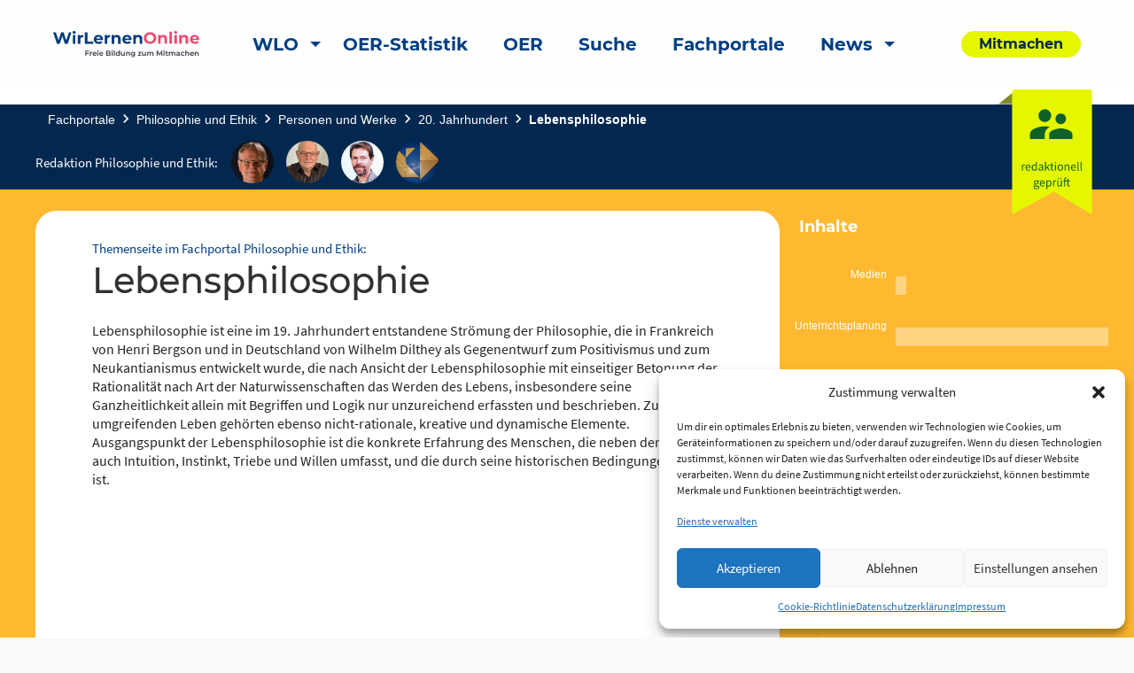

--- FILE ---
content_type: text/html; charset=UTF-8
request_url: https://wlo.rpi-virtuell.de/portal/philosophie-lebensphilosophie-des-20-jahrhunderts/
body_size: 24869
content:
<!DOCTYPE html>
<html lang="de" class="no-js">
<head>
	<meta charset="UTF-8">
	<meta name="viewport" content="width=device-width">
    <title>Lebensphilosophie | Wir lernen online</title>

	<link rel="profile" href="http://gmpg.org/xfn/11">
	<link rel="pingback" href="https://wlo.rpi-virtuell.de/xmlrpc.php">
	<!--[if lt IE 9]>
	<script src="https://wlo.rpi-virtuell.de/wp-content/themes/wir-lernen-online/js/html5.js"></script>
	<![endif]-->

	<!-- Favicons -->
	<link rel="apple-touch-icon" sizes="180x180" href="https://wlo.rpi-virtuell.de/wp-content/themes/wir-lernen-online/src/assets/img/favicons/apple-touch-icon.png">
	<link rel="icon" type="image/png" sizes="32x32" href="https://wlo.rpi-virtuell.de/wp-content/themes/wir-lernen-online/src/assets/img/favicons/favicon-32x32.png">
	<link rel="icon" type="image/png" sizes="16x16" href="https://wlo.rpi-virtuell.de/wp-content/themes/wir-lernen-online/src/assets/img/favicons/favicon-16x16.png">
	<link rel="manifest" href="https://wlo.rpi-virtuell.de/wp-content/themes/wir-lernen-online/src/assets/img/favicons/site.webmanifest">
	<link rel="mask-icon" href="https://wlo.rpi-virtuell.de/wp-content/themes/wir-lernen-online/src/assets/img/favicons/safari-pinned-tab.svg" color="#5bbad5">
	<link rel="shortcut icon" href="https://wlo.rpi-virtuell.de/wp-content/themes/wir-lernen-online/src/assets/img/favicons/favicon.ico">
	<meta name="msapplication-TileColor" content="#ffffff">
	<meta name="msapplication-config" content="https://wlo.rpi-virtuell.de/wp-content/themes/wir-lernen-online/src/assets/img/favicons/browserconfig.xml">
	<meta name="theme-color" content="#ffffff">
    <base href="https://wlo.rpi-virtuell.de/portal/philosophie-lebensphilosophie-des-20-jahrhunderts/" />
	<script>
	theme_directory = "https://wlo.rpi-virtuell.de/wp-content/themes/wir-lernen-online";
	</script>

<!-- TEST MATAMO Hupfer 27.07.2024 -->


	<meta name='robots' content='index, follow, max-image-preview:large, max-snippet:-1, max-video-preview:-1' />

	<!-- This site is optimized with the Yoast SEO plugin v20.10 - https://yoast.com/wordpress/plugins/seo/ -->
	<link rel="canonical" href="https://www.wirlernen.online/portal/philosophie-lebensphilosophie-des-20-jahrhunderts/" />
	<meta property="og:locale" content="de_DE" />
	<meta property="og:type" content="article" />
	<meta property="og:title" content="Lebensphilosophie - Wir lernen online" />
	<meta property="og:url" content="https://www.wirlernen.online/portal/philosophie-lebensphilosophie-des-20-jahrhunderts/" />
	<meta property="og:site_name" content="Wir lernen online" />
	<meta property="article:modified_time" content="2022-06-09T21:12:17+00:00" />
	<meta property="og:image" content="https://wlo.rpi-virtuell.de/wp-content/uploads/2021/03/WLO_Logo_Negativ.png" />
	<meta property="og:image:width" content="164" />
	<meta property="og:image:height" content="100" />
	<meta property="og:image:type" content="image/png" />
	<meta name="twitter:card" content="summary_large_image" />
	<meta name="twitter:site" content="@wirlernenonline" />
	<script type="application/ld+json" class="yoast-schema-graph">{"@context":"https://schema.org","@graph":[{"@type":"WebPage","@id":"https://www.wirlernen.online/portal/philosophie-lebensphilosophie-des-20-jahrhunderts/","url":"https://www.wirlernen.online/portal/philosophie-lebensphilosophie-des-20-jahrhunderts/","name":"Lebensphilosophie - Wir lernen online","isPartOf":{"@id":"https://www.wirlernenonline.de/#website"},"datePublished":"2021-11-12T16:05:38+00:00","dateModified":"2022-06-09T21:12:17+00:00","breadcrumb":{"@id":"https://www.wirlernen.online/portal/philosophie-lebensphilosophie-des-20-jahrhunderts/#breadcrumb"},"inLanguage":"de","potentialAction":[{"@type":"ReadAction","target":["https://www.wirlernen.online/portal/philosophie-lebensphilosophie-des-20-jahrhunderts/"]}]},{"@type":"BreadcrumbList","@id":"https://www.wirlernen.online/portal/philosophie-lebensphilosophie-des-20-jahrhunderts/#breadcrumb","itemListElement":[{"@type":"ListItem","position":1,"name":"Startseite","item":"https://www.wirlernenonline.de/"},{"@type":"ListItem","position":2,"name":"Fachportal","item":"https://wirlernen.online/portal/"},{"@type":"ListItem","position":3,"name":"Lebensphilosophie"}]},{"@type":"WebSite","@id":"https://www.wirlernenonline.de/#website","url":"https://www.wirlernenonline.de/","name":"Wir lernen online","description":"Freie Bildung zum Mitmachen","potentialAction":[{"@type":"SearchAction","target":{"@type":"EntryPoint","urlTemplate":"https://www.wirlernenonline.de/?s={search_term_string}"},"query-input":"required name=search_term_string"}],"inLanguage":"de"}]}</script>
	<!-- / Yoast SEO plugin. -->


<link rel="alternate" type="application/rss+xml" title="Wir lernen online &raquo; Lebensphilosophie-Kommentar-Feed" href="https://wlo.rpi-virtuell.de/portal/philosophie-lebensphilosophie-des-20-jahrhunderts/feed/" />
<script type="text/javascript">
window._wpemojiSettings = {"baseUrl":"https:\/\/s.w.org\/images\/core\/emoji\/14.0.0\/72x72\/","ext":".png","svgUrl":"https:\/\/s.w.org\/images\/core\/emoji\/14.0.0\/svg\/","svgExt":".svg","source":{"concatemoji":"https:\/\/wlo.rpi-virtuell.de\/wp-includes\/js\/wp-emoji-release.min.js?ver=6.3.7"}};
/*! This file is auto-generated */
!function(i,n){var o,s,e;function c(e){try{var t={supportTests:e,timestamp:(new Date).valueOf()};sessionStorage.setItem(o,JSON.stringify(t))}catch(e){}}function p(e,t,n){e.clearRect(0,0,e.canvas.width,e.canvas.height),e.fillText(t,0,0);var t=new Uint32Array(e.getImageData(0,0,e.canvas.width,e.canvas.height).data),r=(e.clearRect(0,0,e.canvas.width,e.canvas.height),e.fillText(n,0,0),new Uint32Array(e.getImageData(0,0,e.canvas.width,e.canvas.height).data));return t.every(function(e,t){return e===r[t]})}function u(e,t,n){switch(t){case"flag":return n(e,"\ud83c\udff3\ufe0f\u200d\u26a7\ufe0f","\ud83c\udff3\ufe0f\u200b\u26a7\ufe0f")?!1:!n(e,"\ud83c\uddfa\ud83c\uddf3","\ud83c\uddfa\u200b\ud83c\uddf3")&&!n(e,"\ud83c\udff4\udb40\udc67\udb40\udc62\udb40\udc65\udb40\udc6e\udb40\udc67\udb40\udc7f","\ud83c\udff4\u200b\udb40\udc67\u200b\udb40\udc62\u200b\udb40\udc65\u200b\udb40\udc6e\u200b\udb40\udc67\u200b\udb40\udc7f");case"emoji":return!n(e,"\ud83e\udef1\ud83c\udffb\u200d\ud83e\udef2\ud83c\udfff","\ud83e\udef1\ud83c\udffb\u200b\ud83e\udef2\ud83c\udfff")}return!1}function f(e,t,n){var r="undefined"!=typeof WorkerGlobalScope&&self instanceof WorkerGlobalScope?new OffscreenCanvas(300,150):i.createElement("canvas"),a=r.getContext("2d",{willReadFrequently:!0}),o=(a.textBaseline="top",a.font="600 32px Arial",{});return e.forEach(function(e){o[e]=t(a,e,n)}),o}function t(e){var t=i.createElement("script");t.src=e,t.defer=!0,i.head.appendChild(t)}"undefined"!=typeof Promise&&(o="wpEmojiSettingsSupports",s=["flag","emoji"],n.supports={everything:!0,everythingExceptFlag:!0},e=new Promise(function(e){i.addEventListener("DOMContentLoaded",e,{once:!0})}),new Promise(function(t){var n=function(){try{var e=JSON.parse(sessionStorage.getItem(o));if("object"==typeof e&&"number"==typeof e.timestamp&&(new Date).valueOf()<e.timestamp+604800&&"object"==typeof e.supportTests)return e.supportTests}catch(e){}return null}();if(!n){if("undefined"!=typeof Worker&&"undefined"!=typeof OffscreenCanvas&&"undefined"!=typeof URL&&URL.createObjectURL&&"undefined"!=typeof Blob)try{var e="postMessage("+f.toString()+"("+[JSON.stringify(s),u.toString(),p.toString()].join(",")+"));",r=new Blob([e],{type:"text/javascript"}),a=new Worker(URL.createObjectURL(r),{name:"wpTestEmojiSupports"});return void(a.onmessage=function(e){c(n=e.data),a.terminate(),t(n)})}catch(e){}c(n=f(s,u,p))}t(n)}).then(function(e){for(var t in e)n.supports[t]=e[t],n.supports.everything=n.supports.everything&&n.supports[t],"flag"!==t&&(n.supports.everythingExceptFlag=n.supports.everythingExceptFlag&&n.supports[t]);n.supports.everythingExceptFlag=n.supports.everythingExceptFlag&&!n.supports.flag,n.DOMReady=!1,n.readyCallback=function(){n.DOMReady=!0}}).then(function(){return e}).then(function(){var e;n.supports.everything||(n.readyCallback(),(e=n.source||{}).concatemoji?t(e.concatemoji):e.wpemoji&&e.twemoji&&(t(e.twemoji),t(e.wpemoji)))}))}((window,document),window._wpemojiSettings);
</script>
<style type="text/css">
img.wp-smiley,
img.emoji {
	display: inline !important;
	border: none !important;
	box-shadow: none !important;
	height: 1em !important;
	width: 1em !important;
	margin: 0 0.07em !important;
	vertical-align: -0.1em !important;
	background: none !important;
	padding: 0 !important;
}
</style>
	<link rel='stylesheet' id='genesis-blocks-style-css-css' href='https://wlo.rpi-virtuell.de/wp-content/plugins/genesis-blocks/dist/style-blocks.build.css?ver=1688384120' type='text/css' media='all' />
<link rel='stylesheet' id='menu-icons-extra-css' href='https://wlo.rpi-virtuell.de/wp-content/plugins/menu-icons/css/extra.min.css?ver=0.13.5' type='text/css' media='all' />
<link rel='stylesheet' id='wp-block-library-css' href='https://wlo.rpi-virtuell.de/wp-includes/css/dist/block-library/style.min.css?ver=6.3.7' type='text/css' media='all' />
<style id='safe-svg-svg-icon-style-inline-css' type='text/css'>
.safe-svg-cover .safe-svg-inside{display:inline-block;max-width:100%}.safe-svg-cover svg{height:100%;max-height:100%;max-width:100%;width:100%}

</style>
<link rel='stylesheet' id='es-block-styles-example-style-css' href='https://wlo.rpi-virtuell.de/wp-content/plugins/edusharing/css/style.css?ver=1739957429' type='text/css' media='all' />
<link rel='stylesheet' id='fontawesome-free-css' href='https://wlo.rpi-virtuell.de/wp-content/plugins/getwid/vendors/fontawesome-free/css/all.min.css?ver=5.5.0' type='text/css' media='all' />
<link rel='stylesheet' id='slick-css' href='https://wlo.rpi-virtuell.de/wp-content/plugins/getwid/vendors/slick/slick/slick.min.css?ver=1.9.0' type='text/css' media='all' />
<link rel='stylesheet' id='slick-theme-css' href='https://wlo.rpi-virtuell.de/wp-content/plugins/getwid/vendors/slick/slick/slick-theme.min.css?ver=1.9.0' type='text/css' media='all' />
<link rel='stylesheet' id='fancybox-css' href='https://wlo.rpi-virtuell.de/wp-content/plugins/getwid/vendors/fancybox/jquery.fancybox.min.css?ver=3.5.7' type='text/css' media='all' />
<link rel='stylesheet' id='getwid-blocks-css' href='https://wlo.rpi-virtuell.de/wp-content/plugins/getwid/assets/css/blocks.style.css?ver=1.8.7' type='text/css' media='all' />
<style id='classic-theme-styles-inline-css' type='text/css'>
/*! This file is auto-generated */
.wp-block-button__link{color:#fff;background-color:#32373c;border-radius:9999px;box-shadow:none;text-decoration:none;padding:calc(.667em + 2px) calc(1.333em + 2px);font-size:1.125em}.wp-block-file__button{background:#32373c;color:#fff;text-decoration:none}
</style>
<style id='global-styles-inline-css' type='text/css'>
body{--wp--preset--color--black: #000000;--wp--preset--color--cyan-bluish-gray: #abb8c3;--wp--preset--color--white: #ffffff;--wp--preset--color--pale-pink: #f78da7;--wp--preset--color--vivid-red: #cf2e2e;--wp--preset--color--luminous-vivid-orange: #ff6900;--wp--preset--color--luminous-vivid-amber: #fcb900;--wp--preset--color--light-green-cyan: #7bdcb5;--wp--preset--color--vivid-green-cyan: #00d084;--wp--preset--color--pale-cyan-blue: #8ed1fc;--wp--preset--color--vivid-cyan-blue: #0693e3;--wp--preset--color--vivid-purple: #9b51e0;--wp--preset--gradient--vivid-cyan-blue-to-vivid-purple: linear-gradient(135deg,rgba(6,147,227,1) 0%,rgb(155,81,224) 100%);--wp--preset--gradient--light-green-cyan-to-vivid-green-cyan: linear-gradient(135deg,rgb(122,220,180) 0%,rgb(0,208,130) 100%);--wp--preset--gradient--luminous-vivid-amber-to-luminous-vivid-orange: linear-gradient(135deg,rgba(252,185,0,1) 0%,rgba(255,105,0,1) 100%);--wp--preset--gradient--luminous-vivid-orange-to-vivid-red: linear-gradient(135deg,rgba(255,105,0,1) 0%,rgb(207,46,46) 100%);--wp--preset--gradient--very-light-gray-to-cyan-bluish-gray: linear-gradient(135deg,rgb(238,238,238) 0%,rgb(169,184,195) 100%);--wp--preset--gradient--cool-to-warm-spectrum: linear-gradient(135deg,rgb(74,234,220) 0%,rgb(151,120,209) 20%,rgb(207,42,186) 40%,rgb(238,44,130) 60%,rgb(251,105,98) 80%,rgb(254,248,76) 100%);--wp--preset--gradient--blush-light-purple: linear-gradient(135deg,rgb(255,206,236) 0%,rgb(152,150,240) 100%);--wp--preset--gradient--blush-bordeaux: linear-gradient(135deg,rgb(254,205,165) 0%,rgb(254,45,45) 50%,rgb(107,0,62) 100%);--wp--preset--gradient--luminous-dusk: linear-gradient(135deg,rgb(255,203,112) 0%,rgb(199,81,192) 50%,rgb(65,88,208) 100%);--wp--preset--gradient--pale-ocean: linear-gradient(135deg,rgb(255,245,203) 0%,rgb(182,227,212) 50%,rgb(51,167,181) 100%);--wp--preset--gradient--electric-grass: linear-gradient(135deg,rgb(202,248,128) 0%,rgb(113,206,126) 100%);--wp--preset--gradient--midnight: linear-gradient(135deg,rgb(2,3,129) 0%,rgb(40,116,252) 100%);--wp--preset--font-size--small: 13px;--wp--preset--font-size--medium: 20px;--wp--preset--font-size--large: 36px;--wp--preset--font-size--x-large: 42px;--wp--preset--spacing--20: 0.44rem;--wp--preset--spacing--30: 0.67rem;--wp--preset--spacing--40: 1rem;--wp--preset--spacing--50: 1.5rem;--wp--preset--spacing--60: 2.25rem;--wp--preset--spacing--70: 3.38rem;--wp--preset--spacing--80: 5.06rem;--wp--preset--shadow--natural: 6px 6px 9px rgba(0, 0, 0, 0.2);--wp--preset--shadow--deep: 12px 12px 50px rgba(0, 0, 0, 0.4);--wp--preset--shadow--sharp: 6px 6px 0px rgba(0, 0, 0, 0.2);--wp--preset--shadow--outlined: 6px 6px 0px -3px rgba(255, 255, 255, 1), 6px 6px rgba(0, 0, 0, 1);--wp--preset--shadow--crisp: 6px 6px 0px rgba(0, 0, 0, 1);}:where(.is-layout-flex){gap: 0.5em;}:where(.is-layout-grid){gap: 0.5em;}body .is-layout-flow > .alignleft{float: left;margin-inline-start: 0;margin-inline-end: 2em;}body .is-layout-flow > .alignright{float: right;margin-inline-start: 2em;margin-inline-end: 0;}body .is-layout-flow > .aligncenter{margin-left: auto !important;margin-right: auto !important;}body .is-layout-constrained > .alignleft{float: left;margin-inline-start: 0;margin-inline-end: 2em;}body .is-layout-constrained > .alignright{float: right;margin-inline-start: 2em;margin-inline-end: 0;}body .is-layout-constrained > .aligncenter{margin-left: auto !important;margin-right: auto !important;}body .is-layout-constrained > :where(:not(.alignleft):not(.alignright):not(.alignfull)){max-width: var(--wp--style--global--content-size);margin-left: auto !important;margin-right: auto !important;}body .is-layout-constrained > .alignwide{max-width: var(--wp--style--global--wide-size);}body .is-layout-flex{display: flex;}body .is-layout-flex{flex-wrap: wrap;align-items: center;}body .is-layout-flex > *{margin: 0;}body .is-layout-grid{display: grid;}body .is-layout-grid > *{margin: 0;}:where(.wp-block-columns.is-layout-flex){gap: 2em;}:where(.wp-block-columns.is-layout-grid){gap: 2em;}:where(.wp-block-post-template.is-layout-flex){gap: 1.25em;}:where(.wp-block-post-template.is-layout-grid){gap: 1.25em;}.has-black-color{color: var(--wp--preset--color--black) !important;}.has-cyan-bluish-gray-color{color: var(--wp--preset--color--cyan-bluish-gray) !important;}.has-white-color{color: var(--wp--preset--color--white) !important;}.has-pale-pink-color{color: var(--wp--preset--color--pale-pink) !important;}.has-vivid-red-color{color: var(--wp--preset--color--vivid-red) !important;}.has-luminous-vivid-orange-color{color: var(--wp--preset--color--luminous-vivid-orange) !important;}.has-luminous-vivid-amber-color{color: var(--wp--preset--color--luminous-vivid-amber) !important;}.has-light-green-cyan-color{color: var(--wp--preset--color--light-green-cyan) !important;}.has-vivid-green-cyan-color{color: var(--wp--preset--color--vivid-green-cyan) !important;}.has-pale-cyan-blue-color{color: var(--wp--preset--color--pale-cyan-blue) !important;}.has-vivid-cyan-blue-color{color: var(--wp--preset--color--vivid-cyan-blue) !important;}.has-vivid-purple-color{color: var(--wp--preset--color--vivid-purple) !important;}.has-black-background-color{background-color: var(--wp--preset--color--black) !important;}.has-cyan-bluish-gray-background-color{background-color: var(--wp--preset--color--cyan-bluish-gray) !important;}.has-white-background-color{background-color: var(--wp--preset--color--white) !important;}.has-pale-pink-background-color{background-color: var(--wp--preset--color--pale-pink) !important;}.has-vivid-red-background-color{background-color: var(--wp--preset--color--vivid-red) !important;}.has-luminous-vivid-orange-background-color{background-color: var(--wp--preset--color--luminous-vivid-orange) !important;}.has-luminous-vivid-amber-background-color{background-color: var(--wp--preset--color--luminous-vivid-amber) !important;}.has-light-green-cyan-background-color{background-color: var(--wp--preset--color--light-green-cyan) !important;}.has-vivid-green-cyan-background-color{background-color: var(--wp--preset--color--vivid-green-cyan) !important;}.has-pale-cyan-blue-background-color{background-color: var(--wp--preset--color--pale-cyan-blue) !important;}.has-vivid-cyan-blue-background-color{background-color: var(--wp--preset--color--vivid-cyan-blue) !important;}.has-vivid-purple-background-color{background-color: var(--wp--preset--color--vivid-purple) !important;}.has-black-border-color{border-color: var(--wp--preset--color--black) !important;}.has-cyan-bluish-gray-border-color{border-color: var(--wp--preset--color--cyan-bluish-gray) !important;}.has-white-border-color{border-color: var(--wp--preset--color--white) !important;}.has-pale-pink-border-color{border-color: var(--wp--preset--color--pale-pink) !important;}.has-vivid-red-border-color{border-color: var(--wp--preset--color--vivid-red) !important;}.has-luminous-vivid-orange-border-color{border-color: var(--wp--preset--color--luminous-vivid-orange) !important;}.has-luminous-vivid-amber-border-color{border-color: var(--wp--preset--color--luminous-vivid-amber) !important;}.has-light-green-cyan-border-color{border-color: var(--wp--preset--color--light-green-cyan) !important;}.has-vivid-green-cyan-border-color{border-color: var(--wp--preset--color--vivid-green-cyan) !important;}.has-pale-cyan-blue-border-color{border-color: var(--wp--preset--color--pale-cyan-blue) !important;}.has-vivid-cyan-blue-border-color{border-color: var(--wp--preset--color--vivid-cyan-blue) !important;}.has-vivid-purple-border-color{border-color: var(--wp--preset--color--vivid-purple) !important;}.has-vivid-cyan-blue-to-vivid-purple-gradient-background{background: var(--wp--preset--gradient--vivid-cyan-blue-to-vivid-purple) !important;}.has-light-green-cyan-to-vivid-green-cyan-gradient-background{background: var(--wp--preset--gradient--light-green-cyan-to-vivid-green-cyan) !important;}.has-luminous-vivid-amber-to-luminous-vivid-orange-gradient-background{background: var(--wp--preset--gradient--luminous-vivid-amber-to-luminous-vivid-orange) !important;}.has-luminous-vivid-orange-to-vivid-red-gradient-background{background: var(--wp--preset--gradient--luminous-vivid-orange-to-vivid-red) !important;}.has-very-light-gray-to-cyan-bluish-gray-gradient-background{background: var(--wp--preset--gradient--very-light-gray-to-cyan-bluish-gray) !important;}.has-cool-to-warm-spectrum-gradient-background{background: var(--wp--preset--gradient--cool-to-warm-spectrum) !important;}.has-blush-light-purple-gradient-background{background: var(--wp--preset--gradient--blush-light-purple) !important;}.has-blush-bordeaux-gradient-background{background: var(--wp--preset--gradient--blush-bordeaux) !important;}.has-luminous-dusk-gradient-background{background: var(--wp--preset--gradient--luminous-dusk) !important;}.has-pale-ocean-gradient-background{background: var(--wp--preset--gradient--pale-ocean) !important;}.has-electric-grass-gradient-background{background: var(--wp--preset--gradient--electric-grass) !important;}.has-midnight-gradient-background{background: var(--wp--preset--gradient--midnight) !important;}.has-small-font-size{font-size: var(--wp--preset--font-size--small) !important;}.has-medium-font-size{font-size: var(--wp--preset--font-size--medium) !important;}.has-large-font-size{font-size: var(--wp--preset--font-size--large) !important;}.has-x-large-font-size{font-size: var(--wp--preset--font-size--x-large) !important;}
.wp-block-navigation a:where(:not(.wp-element-button)){color: inherit;}
:where(.wp-block-post-template.is-layout-flex){gap: 1.25em;}:where(.wp-block-post-template.is-layout-grid){gap: 1.25em;}
:where(.wp-block-columns.is-layout-flex){gap: 2em;}:where(.wp-block-columns.is-layout-grid){gap: 2em;}
.wp-block-pullquote{font-size: 1.5em;line-height: 1.6;}
</style>
<link rel='stylesheet' id='contact-form-7-css' href='https://wlo.rpi-virtuell.de/wp-content/plugins/contact-form-7/includes/css/styles.css?ver=5.7.7' type='text/css' media='all' />
<link rel='stylesheet' id='cmplz-general-css' href='https://wlo.rpi-virtuell.de/wp-content/plugins/complianz-gdpr/assets/css/cookieblocker.min.css?ver=1722097707' type='text/css' media='all' />
<link rel='stylesheet' id='h5p-plugin-styles-css' href='https://wlo.rpi-virtuell.de/wp-content/plugins/h5p/h5p-php-library/styles/h5p.css?ver=1.15.6' type='text/css' media='all' />
<link rel='stylesheet' id='cf7cf-style-css' href='https://wlo.rpi-virtuell.de/wp-content/plugins/cf7-conditional-fields/style.css?ver=2.3.9' type='text/css' media='all' />
<link rel='stylesheet' id='um_modal-css' href='https://wlo.rpi-virtuell.de/wp-content/plugins/ultimate-member/assets/css/um-modal.min.css?ver=2.8.3' type='text/css' media='all' />
<link rel='stylesheet' id='um_ui-css' href='https://wlo.rpi-virtuell.de/wp-content/plugins/ultimate-member/assets/libs/jquery-ui/jquery-ui.min.css?ver=1.13.2' type='text/css' media='all' />
<link rel='stylesheet' id='um_tipsy-css' href='https://wlo.rpi-virtuell.de/wp-content/plugins/ultimate-member/assets/libs/tipsy/tipsy.min.css?ver=1.0.0a' type='text/css' media='all' />
<link rel='stylesheet' id='um_raty-css' href='https://wlo.rpi-virtuell.de/wp-content/plugins/ultimate-member/assets/libs/raty/um-raty.min.css?ver=2.6.0' type='text/css' media='all' />
<link rel='stylesheet' id='um_fonticons_ii-css' href='https://wlo.rpi-virtuell.de/wp-content/plugins/ultimate-member/assets/libs/legacy/fonticons/fonticons-ii.min.css?ver=2.8.3' type='text/css' media='all' />
<link rel='stylesheet' id='um_fonticons_fa-css' href='https://wlo.rpi-virtuell.de/wp-content/plugins/ultimate-member/assets/libs/legacy/fonticons/fonticons-fa.min.css?ver=2.8.3' type='text/css' media='all' />
<link rel='stylesheet' id='select2-css' href='https://wlo.rpi-virtuell.de/wp-content/plugins/ultimate-member/assets/libs/select2/select2.min.css?ver=4.0.13' type='text/css' media='all' />
<link rel='stylesheet' id='um_fileupload-css' href='https://wlo.rpi-virtuell.de/wp-content/plugins/ultimate-member/assets/css/um-fileupload.min.css?ver=2.8.3' type='text/css' media='all' />
<link rel='stylesheet' id='um_datetime-css' href='https://wlo.rpi-virtuell.de/wp-content/plugins/ultimate-member/assets/libs/pickadate/default.min.css?ver=3.6.2' type='text/css' media='all' />
<link rel='stylesheet' id='um_datetime_date-css' href='https://wlo.rpi-virtuell.de/wp-content/plugins/ultimate-member/assets/libs/pickadate/default.date.min.css?ver=3.6.2' type='text/css' media='all' />
<link rel='stylesheet' id='um_datetime_time-css' href='https://wlo.rpi-virtuell.de/wp-content/plugins/ultimate-member/assets/libs/pickadate/default.time.min.css?ver=3.6.2' type='text/css' media='all' />
<link rel='stylesheet' id='um_common-css' href='https://wlo.rpi-virtuell.de/wp-content/plugins/ultimate-member/assets/css/common.min.css?ver=2.8.3' type='text/css' media='all' />
<link rel='stylesheet' id='um_responsive-css' href='https://wlo.rpi-virtuell.de/wp-content/plugins/ultimate-member/assets/css/um-responsive.min.css?ver=2.8.3' type='text/css' media='all' />
<link rel='stylesheet' id='um_styles-css' href='https://wlo.rpi-virtuell.de/wp-content/plugins/ultimate-member/assets/css/um-styles.min.css?ver=2.8.3' type='text/css' media='all' />
<link rel='stylesheet' id='um_crop-css' href='https://wlo.rpi-virtuell.de/wp-content/plugins/ultimate-member/assets/libs/cropper/cropper.min.css?ver=1.6.1' type='text/css' media='all' />
<link rel='stylesheet' id='um_profile-css' href='https://wlo.rpi-virtuell.de/wp-content/plugins/ultimate-member/assets/css/um-profile.min.css?ver=2.8.3' type='text/css' media='all' />
<link rel='stylesheet' id='um_account-css' href='https://wlo.rpi-virtuell.de/wp-content/plugins/ultimate-member/assets/css/um-account.min.css?ver=2.8.3' type='text/css' media='all' />
<link rel='stylesheet' id='um_misc-css' href='https://wlo.rpi-virtuell.de/wp-content/plugins/ultimate-member/assets/css/um-misc.min.css?ver=2.8.3' type='text/css' media='all' />
<link rel='stylesheet' id='um_default_css-css' href='https://wlo.rpi-virtuell.de/wp-content/plugins/ultimate-member/assets/css/um-old-default.min.css?ver=2.8.3' type='text/css' media='all' />
<link rel='stylesheet' id='chart-css-css' href='https://wlo.rpi-virtuell.de/wp-content/themes/wir-lernen-online/dist/assets/scss/Chart.css?ver=20200821' type='text/css' media='all' />
<link rel='stylesheet' id='select2-css-css' href='https://wlo.rpi-virtuell.de/wp-content/themes/wir-lernen-online/dist/assets/scss/select2.css?ver=20200821' type='text/css' media='all' />
<link rel='stylesheet' id='slick-css-css' href='https://wlo.rpi-virtuell.de/wp-content/themes/wir-lernen-online/dist/assets/scss/slick.css?ver=20200821' type='text/css' media='all' />
<link rel='stylesheet' id='slick-theme-css-css' href='https://wlo.rpi-virtuell.de/wp-content/themes/wir-lernen-online/dist/assets/scss/slick-theme.css?ver=20200821' type='text/css' media='all' />
<link rel='stylesheet' id='site-css-css' href='https://wlo.rpi-virtuell.de/wp-content/themes/wir-lernen-online/dist/assets/scss/app.css?ver=20200821' type='text/css' media='all' />
<link rel='stylesheet' id='portal-css-css' href='https://wlo.rpi-virtuell.de/wp-content/themes/wir-lernen-online/dist/assets/scss/portal.css?ver=20200821' type='text/css' media='all' />
<link rel='stylesheet' id='wlo-css-css' href='https://wlo.rpi-virtuell.de/wp-content/themes/wir-lernen-online/dist/assets/scss/wlo.css?ver=20200821' type='text/css' media='all' />
<link rel='stylesheet' id='style-css-css' href='https://wlo.rpi-virtuell.de/wp-content/themes/wir-lernen-online/style.css?ver=20200821' type='text/css' media='all' />
<script type='text/javascript' src='https://wlo.rpi-virtuell.de/wp-includes/js/jquery/jquery.min.js?ver=3.7.0' id='jquery-core-js'></script>
<script type='text/javascript' src='https://wlo.rpi-virtuell.de/wp-includes/js/jquery/jquery-migrate.min.js?ver=3.4.1' id='jquery-migrate-js'></script>
<script type='text/javascript' src='https://wlo.rpi-virtuell.de/wp-content/plugins/edusharing/edu.js?ver=6.3.7' id='edu-js'></script>
<script type='text/javascript' src='https://wlo.rpi-virtuell.de/wp-content/plugins/ultimate-member/assets/js/um-gdpr.min.js?ver=2.8.3' id='um-gdpr-js'></script>
<script type='text/javascript' src='https://wlo.rpi-virtuell.de/wp-content/themes/wir-lernen-online/dist/assets/js/Chart.min.js?ver=6.3.7' id='chart-js-js'></script>
<link rel="https://api.w.org/" href="https://wlo.rpi-virtuell.de/wp-json/" /><link rel="alternate" type="application/json" href="https://wlo.rpi-virtuell.de/wp-json/wp/v2/portal/54662" /><link rel="EditURI" type="application/rsd+xml" title="RSD" href="https://wlo.rpi-virtuell.de/xmlrpc.php?rsd" />
<meta name="generator" content="WordPress 6.3.7" />
<link rel='shortlink' href='https://wlo.rpi-virtuell.de/?p=54662' />
<link rel="alternate" type="application/json+oembed" href="https://wlo.rpi-virtuell.de/wp-json/oembed/1.0/embed?url=https%3A%2F%2Fwlo.rpi-virtuell.de%2Fportal%2Fphilosophie-lebensphilosophie-des-20-jahrhunderts%2F" />
<link rel="alternate" type="text/xml+oembed" href="https://wlo.rpi-virtuell.de/wp-json/oembed/1.0/embed?url=https%3A%2F%2Fwlo.rpi-virtuell.de%2Fportal%2Fphilosophie-lebensphilosophie-des-20-jahrhunderts%2F&#038;format=xml" />
		<style type="text/css">
			.um_request_name {
				display: none !important;
			}
		</style>
				<style>.cmplz-hidden {
					display: none !important;
				}</style><script type="text/javascript">
           var ajaxurl = "https://wlo.rpi-virtuell.de/wp-admin/admin-ajax.php";
         </script></head>

<body data-cmplz=2 class="portal-template portal-template-page-templates portal-template-template_themenseite portal-template-page-templatestemplate_themenseite-php single single-portal postid-54662">
	<header id="site-header" class="site-header" role="banner">
        <a class="skip-link" href="#main-content" aria-label="skip-link">Zum Inhalt springen</a>
		<div class="title-bar" data-responsive-toggle="main-menu" data-hide-for="large">
			<button class="menu-icon" type="button" data-toggle aria-label="Hauptmenü"></button>
			<a class="mobile-logo-container" href="https://wlo.rpi-virtuell.de">
				<img class="logo" src="https://wlo.rpi-virtuell.de/wp-content/themes/wir-lernen-online/src/assets/img/wlo-logo.svg" alt="Link zur Startseite">
			</a>
		</div>
		<div class="top-bar" id="main-menu" data-animate="fade-in fade-out">
			<div class="top-bar-left position-relative">
				<div class="grid-container">
					<div class="grid-x grid-margin-x align-middle">
						<div class="auto cell show-for-large">
							<a href="https://wlo.rpi-virtuell.de">
								<img class="logo" src="https://wlo.rpi-virtuell.de/wp-content/themes/wir-lernen-online/src/assets/img/wlo-logo.svg" alt="Link zur Startseite">
							</a>
						</div>
						<div class="large-shrink small-12 cell">
							<ul class="vertical large-horizontal menu top-menu" data-responsive-menu="drilldown large-dropdown"><li id="menu-item-110570" class="menu-item menu-item-type-post_type menu-item-object-page menu-item-home menu-item-has-children menu-item-110570 menu-item-wlo.rpi-virtuell.de"><a href="https://wlo.rpi-virtuell.de/">WLO</a>
<ul class="vertical menu" data-submenu>
	<li id="menu-item-110572" class="menu-item menu-item-type-post_type menu-item-object-page menu-item-110572 menu-item-qualitatssicherung"><a href="https://wlo.rpi-virtuell.de/qualitatssicherung/">Qualitätssicherung</a></li>
	<li id="menu-item-110573" class="menu-item menu-item-type-post_type menu-item-object-page menu-item-110573 menu-item-quellenerschliessung-uebersicht"><a href="https://wlo.rpi-virtuell.de/quellenerschliessung-uebersicht/">Quellenerschließung</a></li>
	<li id="menu-item-110571" class="menu-item menu-item-type-post_type menu-item-object-page menu-item-110571 menu-item-plugins"><a href="https://wlo.rpi-virtuell.de/plugins/">WLO Plug-ins</a></li>
</ul>
</li>
<li id="menu-item-94214" class="menu-item menu-item-type-post_type menu-item-object-page menu-item-94214 menu-item-statistics"><a href="https://wlo.rpi-virtuell.de/statistics/">OER-Statistik</a></li>
<li id="menu-item-67902" class="menu-item menu-item-type-post_type menu-item-object-page menu-item-67902 menu-item-oer"><a href="https://wlo.rpi-virtuell.de/oer/">OER</a></li>
<li id="menu-item-11613" class="menu-item menu-item-type-custom menu-item-object-custom menu-item-11613 menu-item-suche"><a href="https://suche.wirlernenonline.de/search/de/search">Suche</a></li>
<li id="menu-item-55118" class="menu-item menu-item-type-custom menu-item-object-custom menu-item-55118 menu-item-fachportale"><a href="https://wirlernenonline.de/fachportale/">Fachportale</a></li>
<li id="menu-item-37339" class="menu-item menu-item-type-post_type menu-item-object-page menu-item-has-children menu-item-37339 menu-item-news"><a href="https://wlo.rpi-virtuell.de/news/">News</a>
<ul class="vertical menu" data-submenu>
	<li id="menu-item-37341" class="menu-item menu-item-type-post_type menu-item-object-page menu-item-37341 menu-item-neuigkeiten"><a href="https://wlo.rpi-virtuell.de/neuigkeiten/">Blog</a></li>
	<li id="menu-item-37342" class="menu-item menu-item-type-post_type menu-item-object-page menu-item-37342 menu-item-newsletter"><a href="https://wlo.rpi-virtuell.de/newsletter/">Newsletter</a></li>
	<li id="menu-item-37337" class="menu-item menu-item-type-post_type menu-item-object-page menu-item-37337 menu-item-presse"><a href="https://wlo.rpi-virtuell.de/presse/">Presse</a></li>
</ul>
</li>
</ul>						</div>
						<div class="cell small-12 large-auto">
							<ul class="menu top-call-to-action-menu align-right"><li class=' menu-item menu-item-type-post_type menu-item-object-page'><a href="https://wlo.rpi-virtuell.de/mitmachen/" target=""><span>Mitmachen</span></a></li>
</ul>						</div>
					</div>
				</div>
			</div>
		</div>
	</header>

    
	<main id="main-content" class="main-content">

    <div class="portal">

        <div class="fachportal-header-bar" >
            <div class="fachportal-header-bar-wrapper">
                <div class="portal-breadcrumbs">

                    <ul class="portal-breadcrumbs-list">
                        <li class='portal-breadcrumbs-list-item'><a href='https://wlo.rpi-virtuell.de/fachportale/'>Fachportale</a><span class='material-icons'>chevron_right</span></li><li class='portal-breadcrumbs-list-item'><a href='https://wlo.rpi-virtuell.de/portal/philosophie/'>Philosophie und Ethik</a><span class='material-icons'>chevron_right</span></li><li class='portal-breadcrumbs-list-item'><a href='https://wlo.rpi-virtuell.de/portal/philosophie-kerngedanken-und-orginalwerke-einzelner-philosophen'>Personen und Werke</a><span class='material-icons'>chevron_right</span></li><li class='portal-breadcrumbs-list-item'><a href='https://wlo.rpi-virtuell.de/portal/philosophie-die-philosophie-des-20-jahrhunderts'>20. Jahrhundert</a><span class='material-icons'>chevron_right</span></li><li class='portal-breadcrumbs-list-item'><a href='https://wlo.rpi-virtuell.de/portal/philosophie-lebensphilosophie-des-20-jahrhunderts'>Lebensphilosophie</a><span class='material-icons'>chevron_right</span></li>                    </ul>
                </div>

                <div class="wlo-tile-team 54495">
                    <p>Redaktion Philosophie und Ethik:</p>
                    <img src="https://wlo.rpi-virtuell.de/wp-content/uploads/ultimatemember/177/profile_photo-190x190.jpg?1768982669" class="gravatar avatar avatar-96 um-avatar um-avatar-uploaded" width="96" height="96" alt="Karl-Otto Kirst" data-default="https://wlo.rpi-virtuell.de/wp-content/plugins/ultimate-member/assets/img/default_avatar.jpg" onerror="if ( ! this.getAttribute('data-load-error') ){ this.setAttribute('data-load-error', '1');this.setAttribute('src', this.getAttribute('data-default'));}" loading="lazy" /><img src="https://wlo.rpi-virtuell.de/wp-content/uploads/ultimatemember/46/profile_photo-190x190.jpg?1768982669" class="gravatar avatar avatar-96 um-avatar um-avatar-uploaded" width="96" height="96" alt="Gunold Brunbauer" data-default="https://wlo.rpi-virtuell.de/wp-content/plugins/ultimate-member/assets/img/default_avatar.jpg" onerror="if ( ! this.getAttribute('data-load-error') ){ this.setAttribute('data-load-error', '1');this.setAttribute('src', this.getAttribute('data-default'));}" loading="lazy" /><img src="https://wlo.rpi-virtuell.de/wp-content/uploads/ultimatemember/37/profile_photo.jpg?1768982669" class="gravatar avatar avatar-96 um-avatar um-avatar-uploaded" width="96" height="96" alt="Olaf Zelesnik (WLO - Fachportalmanager)" data-default="https://wlo.rpi-virtuell.de/wp-content/plugins/ultimate-member/assets/img/default_avatar.jpg" onerror="if ( ! this.getAttribute('data-load-error') ){ this.setAttribute('data-load-error', '1');this.setAttribute('src', this.getAttribute('data-default'));}" loading="lazy" /><img src="https://wlo.rpi-virtuell.de/wp-content/uploads/ultimatemember/255/profile_photo-190x190.jpg?1768982669" class="gravatar avatar avatar-96 um-avatar um-avatar-uploaded" width="96" height="96" alt="Klaus Dautel" data-default="https://wlo.rpi-virtuell.de/wp-content/plugins/ultimate-member/assets/img/default_avatar.jpg" onerror="if ( ! this.getAttribute('data-load-error') ){ this.setAttribute('data-load-error', '1');this.setAttribute('src', this.getAttribute('data-default'));}" loading="lazy" />                    <img class="wlo-team-bookmark" src="https://wlo.rpi-virtuell.de/wp-content/themes/wir-lernen-online/src/assets/img/QS-Faehnchen.svg">
                </div>

            </div>
        </div>

        <div class="portal-wrapper-header">
            <div class="fachportal-header-block" style="background-color:rgba(255,185,48, 1);">

                <div class="fachportal-header-wrapper themenseite-header-wrapper">

                    <div class="description">

                        <div class="description-content">
                            <a class="portal-page" href="https://wlo.rpi-virtuell.de/portal/philosophie/">Themenseite im Fachportal Philosophie und Ethik:</a>

                            <h1 class="title">Lebensphilosophie</h1>
                            <div class="header-description">Lebensphilosophie ist eine im 19. Jahrhundert entstandene Strömung der Philosophie, die in Frankreich von Henri Bergson und in Deutschland von Wilhelm Dilthey als Gegenentwurf zum Positivismus und zum Neukantianismus entwickelt wurde, die nach Ansicht der Lebensphilosophie mit einseitiger Betonung der Rationalität nach Art der Naturwissenschaften das Werden des Lebens, insbesondere seine Ganzheitlichkeit allein mit Begriffen und Logik nur unzureichend erfassten und beschrieben. Zu einem umgreifenden Leben gehörten ebenso nicht-rationale, kreative und dynamische Elemente. Ausgangspunkt der Lebensphilosophie ist die konkrete Erfahrung des Menschen, die neben der Vernunft auch Intuition, Instinkt, Triebe und Willen umfasst, und die durch seine historischen Bedingungen geprägt ist.</div>
                        </div>

                                                <div class="collections">
                            
                        </div>

                    </div>


                    <div class="content-stats">
                        <div class="header" style="color: #ffffff !important;">
                            Inhalte
                        </div>

                        <div class="diagram">
                            <div class="diagram-content">
                                <canvas width="80%" height="80%" id="contentChart"></canvas>
                            </div>
                        </div>

                        <div class="diagram-legend">
                            <div class="diagram-legend-entry Redaktionell" style="color: #ffffff !important;">
                                <div class="diagram-legend-color"></div> Redaktionell geprüfte Inhalte
                            </div>
                            <div class="diagram-legend-entry Maschinell" style="color: #ffffff !important;">
                                <div class="diagram-legend-color"></div> Maschinell erschlossene Inhalte in der Suche
                            </div>


                                                            <a class="diagram-legend-entry" href="https://suche.wirlernenonline.de/search/de/search?q=Lebensphilosophie" target="_blank">
                                    <div class="diagram-legend-color search-link">
                                        <img src="https://wlo.rpi-virtuell.de/wp-content/themes/wir-lernen-online/src/assets/img/robot-white.svg" alt="Icon: Roboter">
                                    </div>
                                    11 weitere Ergebnisse in unserer Suchmaschine
                                </a>
                            

                        </div>


                    </div>


                </div>



            </div>
        </div>

        <div class="portal-plus-filterbar-wrapper">
            <div class="fachportal-filterbar" >

                <div class="fachportal-filterbar-content">

                    <div>

                        <div class="fachportal-filterbar-dropdowns">
                            <select name="educationalcontext" id="educationalcontext" onchange="filterContentTiles(this, 'educationalcontext', this.value)">
                                <option value="label" selected disabled>Bildungsstufe</option>
                                <option disabled>──────────</option>
                                                                    <option value="Sekundarstufe-II">
                                        Sekundarstufe II (1)                                    </option>
                                                                    <option value="Erwachsenenbildung">
                                        Erwachsenenbildung (1)                                    </option>
                                                                    <option value="Berufliche-Bildung">
                                        Berufliche Bildung (1)                                    </option>
                                                            </select>

                            <select name="enduserrole" id="enduserrole" onchange="filterContentTiles(this, 'enduserrole', this.value)">
                                <option value="label" selected disabled>Zielgruppe</option>
                                <option disabled>──────────</option>
                                                                    <option value="Lerner-2Fin">
                                        Lerner/in (1)                                    </option>
                                                                    <option value="Lehrer-2Fin">
                                        Lehrer/in (1)                                    </option>
                                                                    <option value="Eltern">
                                        Eltern (1)                                    </option>
                                                            </select>

                            <select name="oer" id="oer" onchange="filterContentTiles(this, 'oer', this.value)">
                                <option value="label" selected disabled>OER</option>
                                <option disabled>──────────</option>
                                <option value="oer">
                                    OER (0)
                                </option>
                                <option value="no-oer">
                                    Kein OER (1)
                                </option>
                            </select>
                        </div>



                                                    <button id="filter-tag-Sekundarstufe-II" onclick="filterContentTiles(this, 'educationalcontext', 'Sekundarstufe-II')">
                                <div class="fachportal-filterbar-tag">
                                    Sekundarstufe II                                    <img src="https://wlo.rpi-virtuell.de/wp-content/themes/wir-lernen-online/src/assets/img/close.svg" alt="">
                                </div>
                            </button>
                                                    <button id="filter-tag-Erwachsenenbildung" onclick="filterContentTiles(this, 'educationalcontext', 'Erwachsenenbildung')">
                                <div class="fachportal-filterbar-tag">
                                    Erwachsenenbildung                                    <img src="https://wlo.rpi-virtuell.de/wp-content/themes/wir-lernen-online/src/assets/img/close.svg" alt="">
                                </div>
                            </button>
                                                    <button id="filter-tag-Berufliche-Bildung" onclick="filterContentTiles(this, 'educationalcontext', 'Berufliche-Bildung')">
                                <div class="fachportal-filterbar-tag">
                                    Berufliche Bildung                                    <img src="https://wlo.rpi-virtuell.de/wp-content/themes/wir-lernen-online/src/assets/img/close.svg" alt="">
                                </div>
                            </button>
                        
                                                    <button id="filter-tag-Lerner-2Fin" onclick="filterContentTiles(this, 'enduserrole', 'Lerner-2Fin')">
                                <div class="fachportal-filterbar-tag">
                                    Lerner/in                                    <img src="https://wlo.rpi-virtuell.de/wp-content/themes/wir-lernen-online/src/assets/img/close.svg" alt="">
                                </div>
                            </button>
                                                    <button id="filter-tag-Lehrer-2Fin" onclick="filterContentTiles(this, 'enduserrole', 'Lehrer-2Fin')">
                                <div class="fachportal-filterbar-tag">
                                    Lehrer/in                                    <img src="https://wlo.rpi-virtuell.de/wp-content/themes/wir-lernen-online/src/assets/img/close.svg" alt="">
                                </div>
                            </button>
                                                    <button id="filter-tag-Eltern" onclick="filterContentTiles(this, 'enduserrole', 'Eltern')">
                                <div class="fachportal-filterbar-tag">
                                    Eltern                                    <img src="https://wlo.rpi-virtuell.de/wp-content/themes/wir-lernen-online/src/assets/img/close.svg" alt="">
                                </div>
                            </button>
                        

                        <button id="filter-tag-oer" onclick="filterContentTiles(this, 'oer', 'oer')">
                            <div class="fachportal-filterbar-tag">
                                OER
                                <img src="https://wlo.rpi-virtuell.de/wp-content/themes/wir-lernen-online/src/assets/img/close.svg" alt="">
                            </div>
                        </button>

                        <button id="filter-tag-no-oer" onclick="filterContentTiles(this, 'oer', 'no-oer')">
                            <div class="fachportal-filterbar-tag">
                                Kein OER
                                <img src="https://wlo.rpi-virtuell.de/wp-content/themes/wir-lernen-online/src/assets/img/close.svg" alt="">
                            </div>
                        </button>
                    </div>
                </div>

            </div>

            <div class="portal-wrapper portal-wrapper-themenseite">
                <div class="portal-wrapper-left">
                    <div class="fachportal-header-accordion">

                        <div class="wlo-accordion-wrapper" style="background-color:rgba(255,185,48, 0.2);">
                                                        <button class="wlo-accordion" id="fachportal-accordion-6970888de5606">
                                <h2>Die neusten geprüften Inhalte für dich!</h2>
                                <img class="wlo-accordion-icon" src="https://wlo.rpi-virtuell.de/wp-content/themes/wir-lernen-online/src/assets/img/arrow_down.svg" alt="Inhalte ein odder ausklappen">
                            </button>

                            <div class="wlo-accordion-content" id="slider-6970888de560b">

                                                                        <div class="widget-content">

                                        <button onclick="showContentPopup('1c285819-089b-40fa-b95c-f09ddfc5fa2a')">

                                                                                            <img class="main-image" src="https://redaktion.openeduhub.net/edu-sharing/preview?nodeId=1c285819-089b-40fa-b95c-f09ddfc5fa2a&storeProtocol=workspace&storeId=SpacesStore&dontcache=1768982669531" alt="Cover: Zwischen Hyperkultur und Kulturessenzialismus">
                                                                                        <div class="content-info">
                                                <div class="content-header">
                                                                                                        <img class="badge" src="https://wlo.rpi-virtuell.de/wp-content/themes/wir-lernen-online/src/assets/img/badge_green.svg" alt="Auszeichnung: geprüfter Inhalt">
                                                                                                    </div>
                                                <div class="content-title">Zwischen Hyperkultur und Kulturessenzialismus</div>
                                                <p class="content-description">In der globalen Gesellschaft lässt sich sowohl eine außergewöhnliche Öffnung als auch eine Schließung von Lebensformen beobachten. Für die einen zählt die individuelle Selbstverwirklichung, für die anderen nur die kollektive Identität. Trotz dieser G</p>
                                                <div class="content-meta">
                                                                                                    </div>
                                                <div class="content-meta">
                                                    <img src="https://wlo.rpi-virtuell.de/wp-content/themes/wir-lernen-online/src/assets/img/subject_icon.svg"  alt="Fächer"><p>Philosophie, Ethik, Politik</p>                                                </div>
                                                <div class="content-meta">
                                                    <img src="https://wlo.rpi-virtuell.de/wp-content/themes/wir-lernen-online/src/assets/img/class_icon.svg"  alt="Bildungsebene"><p>Sekundarstufe II, Erwachsenenbildung, Berufliche Bildung</p>                                                </div>

                                                <a class="content-button" href="https://www.bpb.de/politik/extremismus/rechtspopulismus/240826/zwischen-hyperkultur-und-kulturessenzialismus" target="_blank" aria-label="Zum-Inhalt: Zwischen Hyperkultur und Kulturessenzialismus">Zum Inhalt</a>

                                            </div>


                                    </div>
                                                            </div>
                            
                            <div class="wlo-accordion-bottom"></div>

                        </div>
                    </div>

                    
<script>
    function addData(chart, label, data_r, data_m, index) {
        //chart.data.labels.push(label);
        if (data_r >= 1 || data_m >= 1) {

        }

        chart.data.labels[index] = label;

        chart.data.datasets[0].data[index] = data_r;
        chart.data.datasets[0].label = 'Redaktionell geprüft';

        chart.data.datasets[1].data[index] = data_m;
        chart.data.datasets[1].label = 'Maschienell erschlossen';

        chart.update();
    }

    const cv = document.getElementById('contentChart');
    const ctx = document.getElementById('contentChart').getContext('2d');
    let contentChart = new Chart(ctx, {
        // The type of chart we want to create
        //type: 'polarArea',
        type: 'horizontalBar',
        //type: 'pie',
        //type: 'doughnut',

        // The data for our dataset
        data: {
            datasets: [{
                    label: [],
                    data: [],
                    backgroundColor: "rgba(255,255,255,0.75)",
                },
                {
                    label: [],
                    data: [],
                    backgroundColor: "rgba(255,255,255,0.4)",
                }
            ],
            labels: [],
        },

        // Configuration options go here
        options: {
            indexAxis: 'y',
            scales: {
                xAxes: [{
                    type: 'logarithmic',
                    display: false //this will remove all the x-axis grid lines
                }],
                yAxes: [{
                    gridLines: {
                        display: false
                    },
                    ticks: {
                        fontColor: "white",
                    }
                }]
            },
            legend: {
                display: false
            },
            // Elements options apply to all of the options unless overridden in a dataset
            // In this case, we are setting the border of each horizontal bar to be 2px wide
            elements: {
                bar: {
                    borderWidth: 2,
                }
            },
            responsive: true,
        },
    });

    cv.onclick = function(evt) {
        var activePoint = contentChart.getElementAtEvent(evt);
        //console.log('label', contentChart.data.labels[activePoint[0]._index])
        const label = contentChart.data.labels[activePoint[0]._index];
        let dims = document.getElementById(label).getBoundingClientRect();
        window.scrollTo(window.scrollX, dims.top - 175);
    };
</script>

<div class="fachportal-content-block" id="Medien">
    <div class="header">
        <h3>Medien</h3>
    </div>

    <div class="no-swimlane-content"><div class="widget-content no-widget-content"><button onclick="showNoContentPopup()"><img decoding="async" class="main-image" src="https://wlo.rpi-virtuell.de/wp-content/themes/wir-lernen-online/src/assets/img/mitmachen-3.png" alt="Cover: Keine Inhalte"><div class="content-info no-content-info"><div class="content-title">Mitmachen!</div><p class="content-description">Füge Inhalte zu diesem Thema hinzu&#8230;</p><a class="content-button no-content-button" href="https://wlo.rpi-virtuell.de/fachportalinhalte-vorschlagen/?collectionID=2d80cdd9-2771-4513-b4a9-7faaa2d6f60e&#038;headline=Lebensphilosophie&#038;pageDiscipline=450&#038;lrtID=http://w3id.org/openeduhub/vocabs/new_lrt/a6d1ac52-c557-4151-bc6f-0d99b0b96fb9, http://w3id.org/openeduhub/vocabs/new_lrt/7a6e9608-2554-4981-95dc-47ab9ba924de, http://w3id.org/openeduhub/vocabs/new_lrt/ec2682af-08a9-4ab1-a324-9dca5151e99f, http://w3id.org/openeduhub/vocabs/new_lrt/4665caac-99d7-4da3-b9fb-498d8ece034f&#038;type=material" target="_blank"><img decoding="async" src="https://wlo.rpi-virtuell.de/wp-content/themes/wir-lernen-online/src/assets/img/plus.svg" alt="Icon: Plus"> Inhalte vorschlagen</a></div></button></div><div class="fachportal-content-block" id="emptySwimlaneId-6970888e0d5a1"><div class="lds-ring"><div></div><div></div><div></div><div></div></div></div><script type="text/javascript">
                        jQuery(document).ready(function($) {
                            var data = {
                                "action": "emptySwimlaneContent",
                                "collectionID": "2d80cdd9-2771-4513-b4a9-7faaa2d6f60e",
                                "pageTitle": "Lebensphilosophie",
                                "lrtID": "http://w3id.org/openeduhub/vocabs/new_lrt/a6d1ac52-c557-4151-bc6f-0d99b0b96fb9, http://w3id.org/openeduhub/vocabs/new_lrt/7a6e9608-2554-4981-95dc-47ab9ba924de, http://w3id.org/openeduhub/vocabs/new_lrt/ec2682af-08a9-4ab1-a324-9dca5151e99f, http://w3id.org/openeduhub/vocabs/new_lrt/4665caac-99d7-4da3-b9fb-498d8ece034f",
                                "searchLrtID": "[&quot;http:\/\/w3id.org\/openeduhub\/vocabs\/new_lrt_aggregated\/b8fb5fb2-d8bf-4bbe-ab68-358b65a26bed&quot;,&quot;http:\/\/w3id.org\/openeduhub\/vocabs\/new_lrt_aggregated\/38774279-af36-4ec2-8e70-811d5a51a6a1&quot;,&quot;http:\/\/w3id.org\/openeduhub\/vocabs\/new_lrt_aggregated\/39197d6f-dfb1-4e82-92e5-79f906e9d2a9&quot;,&quot;http:\/\/w3id.org\/openeduhub\/vocabs\/new_lrt_aggregated\/05aa0f49-7e1b-498b-a7d5-c5fc8e73b2e2&quot;]",
                            };
                            jQuery.post(ajaxurl, data, function(response) {
                                jQuery("#emptySwimlaneId-6970888e0d5a1").html(response);
                            });
                        });
                    </script></div><script type="text/javascript">  
        jQuery(function () {
            // Handler for .ready() called. Put the Slick Slider etc. init code here.
            function loadWLOSlider() {
                if (typeof jQuery().slick === "function") {
                    jQuery("#slider-6970888e0d499").not(".slick-initialized").slick({
                        infinite: false,
                        slidesToShow: 4,
                        slidesToScroll: 4,
                        arrows: true,
                        dots:  false,
                        zIndex: 0,
                        responsive: [
                            {
                                breakpoint: 1230,
                                settings: {
                                    slidesToShow: 3,
                                    slidesToScroll: 3
                                }
                            },
                            {
                                breakpoint: 950,
                                settings: {
                                    slidesToShow: 2,
                                    slidesToScroll: 2,
                                }
                            },
                            {
                                breakpoint: 750,
                                settings: {
                                    slidesToShow: 1,
                                    slidesToScroll: 1,
                                }
                            }
                        ]
                    });
                }
            }

            loadWLOSlider();

            jQuery(window).on("resize", function(){
                jQuery("#slider-6970888e0d499").slick( "refresh" );
            });
        });
    </script>
    <script>
        addData(contentChart, 'Medien', 0, '3', 0);
    </script>

    <div class="fachportal-spacer"></div>
</div>

<div class="fachportal-content-block" id="Unterrichtsplanung">
    <div class="header">
        <h3>Unterrichtsplanung</h3>
    </div>

    <div class="no-swimlane-content"><div class="widget-content no-widget-content"><button onclick="showNoContentPopup()"><img decoding="async" class="main-image" src="https://wlo.rpi-virtuell.de/wp-content/themes/wir-lernen-online/src/assets/img/mitmachen-3.png" alt="Cover: Keine Inhalte"><div class="content-info no-content-info"><div class="content-title">Mitmachen!</div><p class="content-description">Füge Inhalte zu diesem Thema hinzu&#8230;</p><a class="content-button no-content-button" href="https://wlo.rpi-virtuell.de/fachportalinhalte-vorschlagen/?collectionID=2d80cdd9-2771-4513-b4a9-7faaa2d6f60e&#038;headline=Lebensphilosophie&#038;pageDiscipline=450&#038;lrtID=http://w3id.org/openeduhub/vocabs/new_lrt/7381f17f-50a6-4ce1-b3a0-9d85a482eec0,http://w3id.org/openeduhub/vocabs/new_lrt/0a79a1d0-583b-47ce-86a7-517ab352d796&#038;type=material" target="_blank"><img decoding="async" src="https://wlo.rpi-virtuell.de/wp-content/themes/wir-lernen-online/src/assets/img/plus.svg" alt="Icon: Plus"> Inhalte vorschlagen</a></div></button></div><div class="fachportal-content-block" id="emptySwimlaneId-6970888e0d76a"><div class="lds-ring"><div></div><div></div><div></div><div></div></div></div><script type="text/javascript">
                        jQuery(document).ready(function($) {
                            var data = {
                                "action": "emptySwimlaneContent",
                                "collectionID": "2d80cdd9-2771-4513-b4a9-7faaa2d6f60e",
                                "pageTitle": "Lebensphilosophie",
                                "lrtID": "http://w3id.org/openeduhub/vocabs/new_lrt/7381f17f-50a6-4ce1-b3a0-9d85a482eec0,http://w3id.org/openeduhub/vocabs/new_lrt/0a79a1d0-583b-47ce-86a7-517ab352d796",
                                "searchLrtID": "[&quot;http:\/\/w3id.org\/openeduhub\/vocabs\/new_lrt_aggregated\/101c0c66-5202-4eba-9ebf-79f4903752b9&quot;,&quot;http:\/\/w3id.org\/openeduhub\/vocabs\/new_lrt_aggregated\/8526273b-2b21-46f2-ac8d-bbf362c8a690&quot;]",
                            };
                            jQuery.post(ajaxurl, data, function(response) {
                                jQuery("#emptySwimlaneId-6970888e0d76a").html(response);
                            });
                        });
                    </script></div><script type="text/javascript">  
        jQuery(function () {
            // Handler for .ready() called. Put the Slick Slider etc. init code here.
            function loadWLOSlider() {
                if (typeof jQuery().slick === "function") {
                    jQuery("#slider-6970888e0d67f").not(".slick-initialized").slick({
                        infinite: false,
                        slidesToShow: 4,
                        slidesToScroll: 4,
                        arrows: true,
                        dots:  false,
                        zIndex: 0,
                        responsive: [
                            {
                                breakpoint: 1230,
                                settings: {
                                    slidesToShow: 3,
                                    slidesToScroll: 3
                                }
                            },
                            {
                                breakpoint: 950,
                                settings: {
                                    slidesToShow: 2,
                                    slidesToScroll: 2,
                                }
                            },
                            {
                                breakpoint: 750,
                                settings: {
                                    slidesToShow: 1,
                                    slidesToScroll: 1,
                                }
                            }
                        ]
                    });
                }
            }

            loadWLOSlider();

            jQuery(window).on("resize", function(){
                jQuery("#slider-6970888e0d67f").slick( "refresh" );
            });
        });
    </script>
    <script>
        addData(contentChart, 'Unterrichtsplanung', 0, '5', 1);
    </script>

    <div class="fachportal-spacer"></div>
</div>

<div class="fachportal-content-block" id="Praxismaterialien">
    <div class="header">
        <h3>Praxismaterialien</h3>
    </div>

    <div class="no-swimlane-content"><div class="widget-content no-widget-content"><button onclick="showNoContentPopup()"><img decoding="async" class="main-image" src="https://wlo.rpi-virtuell.de/wp-content/themes/wir-lernen-online/src/assets/img/mitmachen-3.png" alt="Cover: Keine Inhalte"><div class="content-info no-content-info"><div class="content-title">Mitmachen!</div><p class="content-description">Füge Inhalte zu diesem Thema hinzu&#8230;</p><a class="content-button no-content-button" href="https://wlo.rpi-virtuell.de/fachportalinhalte-vorschlagen/?collectionID=2d80cdd9-2771-4513-b4a9-7faaa2d6f60e&#038;headline=Lebensphilosophie&#038;pageDiscipline=450&#038;lrtID=http://w3id.org/openeduhub/vocabs/new_lrt/cd625d33-5d7b-4a86-a54a-9a897ded729f,http://w3id.org/openeduhub/vocabs/new_lrt/588efe4f-976f-48eb-84aa-8bcb45679f85&#038;type=material" target="_blank"><img decoding="async" src="https://wlo.rpi-virtuell.de/wp-content/themes/wir-lernen-online/src/assets/img/plus.svg" alt="Icon: Plus"> Inhalte vorschlagen</a></div></button></div><div class="fachportal-content-block" id="emptySwimlaneId-6970888e0d900"><div class="lds-ring"><div></div><div></div><div></div><div></div></div></div><script type="text/javascript">
                        jQuery(document).ready(function($) {
                            var data = {
                                "action": "emptySwimlaneContent",
                                "collectionID": "2d80cdd9-2771-4513-b4a9-7faaa2d6f60e",
                                "pageTitle": "Lebensphilosophie",
                                "lrtID": "http://w3id.org/openeduhub/vocabs/new_lrt/cd625d33-5d7b-4a86-a54a-9a897ded729f,http://w3id.org/openeduhub/vocabs/new_lrt/588efe4f-976f-48eb-84aa-8bcb45679f85",
                                "searchLrtID": "[&quot;http:\/\/w3id.org\/openeduhub\/vocabs\/new_lrt_aggregated\/02bfd0fe-96ab-4dd6-a306-ec362ec25ea0&quot;]",
                            };
                            jQuery.post(ajaxurl, data, function(response) {
                                jQuery("#emptySwimlaneId-6970888e0d900").html(response);
                            });
                        });
                    </script></div><script type="text/javascript">  
        jQuery(function () {
            // Handler for .ready() called. Put the Slick Slider etc. init code here.
            function loadWLOSlider() {
                if (typeof jQuery().slick === "function") {
                    jQuery("#slider-6970888e0d829").not(".slick-initialized").slick({
                        infinite: false,
                        slidesToShow: 4,
                        slidesToScroll: 4,
                        arrows: true,
                        dots:  false,
                        zIndex: 0,
                        responsive: [
                            {
                                breakpoint: 1230,
                                settings: {
                                    slidesToShow: 3,
                                    slidesToScroll: 3
                                }
                            },
                            {
                                breakpoint: 950,
                                settings: {
                                    slidesToShow: 2,
                                    slidesToScroll: 2,
                                }
                            },
                            {
                                breakpoint: 750,
                                settings: {
                                    slidesToShow: 1,
                                    slidesToScroll: 1,
                                }
                            }
                        ]
                    });
                }
            }

            loadWLOSlider();

            jQuery(window).on("resize", function(){
                jQuery("#slider-6970888e0d829").slick( "refresh" );
            });
        });
    </script>
    <script>
        addData(contentChart, 'Praxismaterialien', 0, '4', 2);
    </script>

    <div class="fachportal-spacer"></div>
</div>



<div class="fachportal-content-block" id="Tools">
    <div class="header">
        <h3>Tools</h3>
    </div>

    <div class="no-swimlane-content"><div class="widget-content no-widget-content"><button onclick="showNoContentPopup()"><img decoding="async" class="main-image" src="https://wlo.rpi-virtuell.de/wp-content/themes/wir-lernen-online/src/assets/img/mitmachen-3.png" alt="Cover: Keine Inhalte"><div class="content-info no-content-info"><div class="content-title">Mitmachen!</div><p class="content-description">Füge Inhalte zu diesem Thema hinzu&#8230;</p><a class="content-button no-content-button" href="https://wlo.rpi-virtuell.de/fachportalinhalte-vorschlagen/?collectionID=2d80cdd9-2771-4513-b4a9-7faaa2d6f60e&#038;headline=Lebensphilosophie&#038;pageDiscipline=450&#038;lrtID=http://w3id.org/openeduhub/vocabs/new_lrt/cefccf75-cba3-427d-9a0f-35b4fedcbba1&#038;type=tool" target="_blank"><img decoding="async" src="https://wlo.rpi-virtuell.de/wp-content/themes/wir-lernen-online/src/assets/img/plus.svg" alt="Icon: Plus"> Tool vorschlagen</a></div></button></div><div class="fachportal-content-block" id="emptySwimlaneId-6970888e0da9d"><div class="lds-ring"><div></div><div></div><div></div><div></div></div></div><script type="text/javascript">
                        jQuery(document).ready(function($) {
                            var data = {
                                "action": "emptySwimlaneContent",
                                "collectionID": "2d80cdd9-2771-4513-b4a9-7faaa2d6f60e",
                                "pageTitle": "Lebensphilosophie",
                                "lrtID": "http://w3id.org/openeduhub/vocabs/new_lrt/cefccf75-cba3-427d-9a0f-35b4fedcbba1",
                                "searchLrtID": "[&quot;http:\/\/w3id.org\/openeduhub\/vocabs\/new_lrt_aggregated\/37a3ad9c-727f-4b74-bbab-27d59015c695&quot;]",
                            };
                            jQuery.post(ajaxurl, data, function(response) {
                                jQuery("#emptySwimlaneId-6970888e0da9d").html(response);
                            });
                        });
                    </script></div><script type="text/javascript">  
        jQuery(function () {
            // Handler for .ready() called. Put the Slick Slider etc. init code here.
            function loadWLOSlider() {
                if (typeof jQuery().slick === "function") {
                    jQuery("#slider-6970888e0d9c0").not(".slick-initialized").slick({
                        infinite: false,
                        slidesToShow: 4,
                        slidesToScroll: 4,
                        arrows: true,
                        dots:  false,
                        zIndex: 0,
                        responsive: [
                            {
                                breakpoint: 1230,
                                settings: {
                                    slidesToShow: 3,
                                    slidesToScroll: 3
                                }
                            },
                            {
                                breakpoint: 950,
                                settings: {
                                    slidesToShow: 2,
                                    slidesToScroll: 2,
                                }
                            },
                            {
                                breakpoint: 750,
                                settings: {
                                    slidesToShow: 1,
                                    slidesToScroll: 1,
                                }
                            }
                        ]
                    });
                }
            }

            loadWLOSlider();

            jQuery(window).on("resize", function(){
                jQuery("#slider-6970888e0d9c0").slick( "refresh" );
            });
        });
    </script>
    <script>
        addData(contentChart, 'Tools', 0, '0', 3);
    </script>

    <div class="fachportal-spacer"></div>
</div>



<div class="fachportal-content-block" id="Quellen">
    <div class="header">
        <h3>Quellen</h3>
    </div>

    <div class="no-swimlane-content"><div class="widget-content no-widget-content"><button onclick="showNoContentPopup()"><img decoding="async" class="main-image" src="https://wlo.rpi-virtuell.de/wp-content/themes/wir-lernen-online/src/assets/img/mitmachen-3.png" alt="Cover: Keine Inhalte"><div class="content-info no-content-info"><div class="content-title">Mitmachen!</div><p class="content-description">Füge Inhalte zu diesem Thema hinzu&#8230;</p><a class="content-button no-content-button" href="https://wlo.rpi-virtuell.de/fachportalinhalte-vorschlagen/?collectionID=2d80cdd9-2771-4513-b4a9-7faaa2d6f60e&#038;headline=Lebensphilosophie&#038;pageDiscipline=450&#038;lrtID=http://w3id.org/openeduhub/vocabs/new_lrt/3869b453-d3c1-4b34-8f25-9127e9d68766&#038;type=source" target="_blank"><img decoding="async" src="https://wlo.rpi-virtuell.de/wp-content/themes/wir-lernen-online/src/assets/img/plus.svg" alt="Icon: Plus"> Quelle vorschlagen</a></div></button></div><div class="fachportal-content-block" id="emptySwimlaneId-6970888e0dbe9"><div class="lds-ring"><div></div><div></div><div></div><div></div></div></div><script type="text/javascript">
                        jQuery(document).ready(function($) {
                            var data = {
                                "action": "emptySwimlaneContent",
                                "collectionID": "2d80cdd9-2771-4513-b4a9-7faaa2d6f60e",
                                "pageTitle": "Lebensphilosophie",
                                "lrtID": "http://w3id.org/openeduhub/vocabs/new_lrt/3869b453-d3c1-4b34-8f25-9127e9d68766",
                                "searchLrtID": "[&quot;http:\/\/w3id.org\/openeduhub\/vocabs\/new_lrt_aggregated\/2e678af3-1026-4171-b88e-3b3a915d1673&quot;]",
                            };
                            jQuery.post(ajaxurl, data, function(response) {
                                jQuery("#emptySwimlaneId-6970888e0dbe9").html(response);
                            });
                        });
                    </script></div><script type="text/javascript">  
        jQuery(function () {
            // Handler for .ready() called. Put the Slick Slider etc. init code here.
            function loadWLOSlider() {
                if (typeof jQuery().slick === "function") {
                    jQuery("#slider-6970888e0db15").not(".slick-initialized").slick({
                        infinite: false,
                        slidesToShow: 4,
                        slidesToScroll: 4,
                        arrows: true,
                        dots:  false,
                        zIndex: 0,
                        responsive: [
                            {
                                breakpoint: 1230,
                                settings: {
                                    slidesToShow: 3,
                                    slidesToScroll: 3
                                }
                            },
                            {
                                breakpoint: 950,
                                settings: {
                                    slidesToShow: 2,
                                    slidesToScroll: 2,
                                }
                            },
                            {
                                breakpoint: 750,
                                settings: {
                                    slidesToShow: 1,
                                    slidesToScroll: 1,
                                }
                            }
                        ]
                    });
                }
            }

            loadWLOSlider();

            jQuery(window).on("resize", function(){
                jQuery("#slider-6970888e0db15").slick( "refresh" );
            });
        });
    </script>
    <script>
        addData(contentChart, 'Quellen', 0, '0', 4);
    </script>

    <div class="fachportal-spacer"></div>
</div>


<div class="fachportal-content-block" id="Bildungsangebote">
    <div class="header">
        <h3>Bildungsangebote, Termine, Veranstaltungen</h3>
    </div>

    <div class="no-swimlane-content"><div class="widget-content no-widget-content"><button onclick="showNoContentPopup()"><img decoding="async" class="main-image" src="https://wlo.rpi-virtuell.de/wp-content/themes/wir-lernen-online/src/assets/img/mitmachen-3.png" alt="Cover: Keine Inhalte"><div class="content-info no-content-info"><div class="content-title">Mitmachen!</div><p class="content-description">Füge Inhalte zu diesem Thema hinzu&#8230;</p><a class="content-button no-content-button" href="https://wlo.rpi-virtuell.de/fachportalinhalte-vorschlagen/?collectionID=2d80cdd9-2771-4513-b4a9-7faaa2d6f60e&#038;headline=Lebensphilosophie&#038;pageDiscipline=450&#038;lrtID=http://w3id.org/openeduhub/vocabs/new_lrt/03ab835b-c39c-48d1-b5af-7611de2f6464,http://w3id.org/openeduhub/vocabs/new_lrt/955590ae-5f06-4513-98e9-91dfa8d5a05e&#038;type=material" target="_blank"><img decoding="async" src="https://wlo.rpi-virtuell.de/wp-content/themes/wir-lernen-online/src/assets/img/plus.svg" alt="Icon: Plus"> Inhalte vorschlagen</a></div></button></div><div class="fachportal-content-block" id="emptySwimlaneId-6970888e0ddab"><div class="lds-ring"><div></div><div></div><div></div><div></div></div></div><script type="text/javascript">
                        jQuery(document).ready(function($) {
                            var data = {
                                "action": "emptySwimlaneContent",
                                "collectionID": "2d80cdd9-2771-4513-b4a9-7faaa2d6f60e",
                                "pageTitle": "Lebensphilosophie",
                                "lrtID": "http://w3id.org/openeduhub/vocabs/new_lrt/03ab835b-c39c-48d1-b5af-7611de2f6464,http://w3id.org/openeduhub/vocabs/new_lrt/955590ae-5f06-4513-98e9-91dfa8d5a05e",
                                "searchLrtID": "[&quot;http:\/\/w3id.org\/openeduhub\/vocabs\/new_lrt_aggregated\/37a3ad9c-727f-4b74-bbab-27d59015c695&quot;,&quot;http:\/\/w3id.org\/openeduhub\/vocabs\/new_lrt_aggregated\/b06c5816-60c7-4f1b-bcd7-95d70aaa4740&quot;]",
                            };
                            jQuery.post(ajaxurl, data, function(response) {
                                jQuery("#emptySwimlaneId-6970888e0ddab").html(response);
                            });
                        });
                    </script></div><script type="text/javascript">  
        jQuery(function () {
            // Handler for .ready() called. Put the Slick Slider etc. init code here.
            function loadWLOSlider() {
                if (typeof jQuery().slick === "function") {
                    jQuery("#slider-6970888e0dcad").not(".slick-initialized").slick({
                        infinite: false,
                        slidesToShow: 4,
                        slidesToScroll: 4,
                        arrows: true,
                        dots:  false,
                        zIndex: 0,
                        responsive: [
                            {
                                breakpoint: 1230,
                                settings: {
                                    slidesToShow: 3,
                                    slidesToScroll: 3
                                }
                            },
                            {
                                breakpoint: 950,
                                settings: {
                                    slidesToShow: 2,
                                    slidesToScroll: 2,
                                }
                            },
                            {
                                breakpoint: 750,
                                settings: {
                                    slidesToShow: 1,
                                    slidesToScroll: 1,
                                }
                            }
                        ]
                    });
                }
            }

            loadWLOSlider();

            jQuery(window).on("resize", function(){
                jQuery("#slider-6970888e0dcad").slick( "refresh" );
            });
        });
    </script>
    <script>
        addData(contentChart, 'Bildungsangebote', 0, '0', 5);
    </script>

    <div class="fachportal-spacer"></div>
</div>



    <div class="fachportal-content-block">
        <div class="header">
            <h3>Weitere Inhalte</h3>
        </div>

        <div class="content" id="slider-6970888e0ddcb"><div class="widget-content" data-educationalcontext="Sekundarstufe-II Erwachsenenbildung Berufliche-Bildung " data-enduserrole="Lerner-2Fin Lehrer-2Fin Eltern " data-oer="no-oer" style=""><button onclick="showContentPopup('3df67d20-8093-4b11-8ee0-6ab424388880')"><img decoding="async" class="main-image" src="https://redaktion.openeduhub.net/edu-sharing/preview?nodeId=3df67d20-8093-4b11-8ee0-6ab424388880&#038;storeProtocol=workspace&#038;storeId=SpacesStore&#038;dontcache=1768982669818&#038;crop=true&#038;maxWidth=300&#038;maxHeight=300" alt="Cover: Zwischen Hyperkultur und Kulturessenzialismus"><div class="content-info"><div class="content-header"><img decoding="async" class="badge" src="https://wlo.rpi-virtuell.de/wp-content/themes/wir-lernen-online/src/assets/img/badge_green.svg"  alt="Auszeichnung: geprüfter Inhalt"></div><div class="content-title">Zwischen Hyperkultur und Kulturessenzialismus</div><p class="content-description">In der globalen Gesellschaft lässt sich sowohl eine außergewöhnliche Öffnung als auch eine Schließung von Lebensformen beobachten. Für die einen zählt die individuelle Selbstverwirklichung, für die anderen nur die kollektive Identität. Trotz dieser G</p><div class="content-meta"><img decoding="async" src="https://wlo.rpi-virtuell.de/wp-content/themes/wir-lernen-online/src/assets/img/img_icon.svg" alt="Materialart"><p>News</p></div><div class="content-meta"><img decoding="async" src="https://wlo.rpi-virtuell.de/wp-content/themes/wir-lernen-online/src/assets/img/subject_icon.svg" alt="Fächer"><p>Philosophie, Ethik, Politik</p></div><div class="content-meta"><img decoding="async" src="https://wlo.rpi-virtuell.de/wp-content/themes/wir-lernen-online/src/assets/img/class_icon.svg" alt="Bildungsebene"><p>Sekundarstufe II, Erwachsenenbildung, Berufliche Bildung</p></div><a class="content-button" href="https://www.bpb.de/politik/extremismus/rechtspopulismus/240826/zwischen-hyperkultur-und-kulturessenzialismus" target="_blank" aria-label="Zum-Inhalt: Zwischen Hyperkultur und Kulturessenzialismus">Zum Inhalt</a></div></button></div></div><script type="text/javascript">  
        jQuery(function () {
            // Handler for .ready() called. Put the Slick Slider etc. init code here.
            function loadWLOSlider() {
                if (typeof jQuery().slick === "function") {
                    jQuery("#slider-6970888e0ddcb").not(".slick-initialized").slick({
                        infinite: false,
                        slidesToShow: 4,
                        slidesToScroll: 4,
                        arrows: true,
                        dots:  false,
                        zIndex: 0,
                        responsive: [
                            {
                                breakpoint: 1230,
                                settings: {
                                    slidesToShow: 3,
                                    slidesToScroll: 3
                                }
                            },
                            {
                                breakpoint: 950,
                                settings: {
                                    slidesToShow: 2,
                                    slidesToScroll: 2,
                                }
                            },
                            {
                                breakpoint: 750,
                                settings: {
                                    slidesToShow: 1,
                                    slidesToScroll: 1,
                                }
                            }
                        ]
                    });
                }
            }

            loadWLOSlider();

            jQuery(window).on("resize", function(){
                jQuery("#slider-6970888e0ddcb").slick( "refresh" );
            });
        });
    </script>    </div>

<script>
    function toggleSubcollections(button) {
        jQuery(button).closest(".no-swimlane-content").find(".content-from-subcollections").addClass("show-subcollections");
        jQuery(button).closest(".subcollections-alert").hide("fast");

    }
</script>








<div class="fachportal-footer">

    <div class="fachportal-footer-search">

        
                    <p><img decoding="async" src="https://wlo.rpi-virtuell.de/wp-content/themes/wir-lernen-online/src/assets/img/robot.svg" alt="Icon: Roboter"> 11 weitere (ungeprüfte) Ergebnisse in unserer Suchmaschine</p>
                <a class="fachportal-footer-searchbutton" href="https://suche.wirlernenonline.de/search/de/search?q=Lebensphilosophie" target="_blank">
            Zu den Ergebnissen
        </a>
    </div>

    <a class="fachportal-add-content-button" href="https://wlo.rpi-virtuell.de/fachportalinhalte-vorschlagen/?collectionID=2d80cdd9-2771-4513-b4a9-7faaa2d6f60e&#038;headline=Lebensphilosophie&#038;pageDiscipline=Lebensphilosophie" target="_blank">
        <img decoding="async" src="https://wlo.rpi-virtuell.de/wp-content/themes/wir-lernen-online/src/assets/img/plus.svg" alt="Icon: Plus"> Inhalte vorschlagen
    </a>

    <div class="fachportal-footer-team">
        <img decoding="async" src="https://wlo.rpi-virtuell.de/wp-content/uploads/ultimatemember/177/profile_photo-190x190.jpg?1768982669" class="gravatar avatar avatar-96 um-avatar um-avatar-uploaded" width="96" height="96" alt="Karl-Otto Kirst" data-default="https://wlo.rpi-virtuell.de/wp-content/plugins/ultimate-member/assets/img/default_avatar.jpg" onerror="if ( ! this.getAttribute('data-load-error') ){ this.setAttribute('data-load-error', '1');this.setAttribute('src', this.getAttribute('data-default'));}" loading="lazy" /><img decoding="async" src="https://wlo.rpi-virtuell.de/wp-content/uploads/ultimatemember/46/profile_photo-190x190.jpg?1768982669" class="gravatar avatar avatar-96 um-avatar um-avatar-uploaded" width="96" height="96" alt="Gunold Brunbauer" data-default="https://wlo.rpi-virtuell.de/wp-content/plugins/ultimate-member/assets/img/default_avatar.jpg" onerror="if ( ! this.getAttribute('data-load-error') ){ this.setAttribute('data-load-error', '1');this.setAttribute('src', this.getAttribute('data-default'));}" loading="lazy" /><img decoding="async" src="https://wlo.rpi-virtuell.de/wp-content/uploads/ultimatemember/37/profile_photo.jpg?1768982669" class="gravatar avatar avatar-96 um-avatar um-avatar-uploaded" width="96" height="96" alt="Olaf Zelesnik (WLO - Fachportalmanager)" data-default="https://wlo.rpi-virtuell.de/wp-content/plugins/ultimate-member/assets/img/default_avatar.jpg" onerror="if ( ! this.getAttribute('data-load-error') ){ this.setAttribute('data-load-error', '1');this.setAttribute('src', this.getAttribute('data-default'));}" loading="lazy" /><img decoding="async" src="https://wlo.rpi-virtuell.de/wp-content/uploads/ultimatemember/255/profile_photo-190x190.jpg?1768982669" class="gravatar avatar avatar-96 um-avatar um-avatar-uploaded" width="96" height="96" alt="Klaus Dautel" data-default="https://wlo.rpi-virtuell.de/wp-content/plugins/ultimate-member/assets/img/default_avatar.jpg" onerror="if ( ! this.getAttribute('data-load-error') ){ this.setAttribute('data-load-error', '1');this.setAttribute('src', this.getAttribute('data-default'));}" loading="lazy" />    </div>
    <div class="fachportal-footer-text">
        <h3>Redaktion Philosophie und Ethik</h3>
        <p>
            Unser Philosophie und Ethik-Team trägt die besten Inhalte und Materialien zusammen
            und überprüft vorgeschlagene Inhalte. Mach mit und werde Teil unserer Community!
        </p>
    </div>

    <a class="fachportal-add-content-button" href="https://wlo.rpi-virtuell.de/mitmachen/">
        <img decoding="async" src="https://wlo.rpi-virtuell.de/wp-content/themes/wir-lernen-online/src/assets/img/plus.svg" alt="Icon: Plus"> Mitmachen
    </a>
</div>




                </div>
                <div class="portal-wrapper-right">
    <div class="detail-view-popup">
        <script>
            window.__env = {
                EDU_SHARING_API_URL: 'https://redaktion.openeduhub.net/edu-sharing/rest',
            };
        </script>
        <oeh-details-embedded></oeh-details-embedded>
        <script>
            document.getElementsByTagName('oeh-details-embedded')[0].addEventListener('closed', () => {
                //console.log('received closed event');
                jQuery(".portal-wrapper-right").hide('slow');
                jQuery(".detail-view-popup").hide('slow');
            });
        </script>
    </div>

    <div class="no-content-popup">
        <div class="close-no-content-popup">X</div>
        <h3>Mitmachen!</h3>
        <img src="https://wlo.rpi-virtuell.de/wp-content/themes/wir-lernen-online/src/assets/img/mitmachen-popup.png">
        <p>
            Das Projekt funktioniert ähnlich wie Wikipedia: Alle können beitragen und alle profitieren davon!
            Mitmach-Aktivitäten sind zum Beispiel die Verbesserung der Suche, die Ergänzung von Links, die Bewertung
            von Materialien, das Melden von Fehlern oder auch tatkräftig die Fachredaktionen zu unterstützen.
        </p>
        <a class="content-button no-content-button" href="" target="_blank">
            Neuen Inhalt hinzufügen
        </a>
    </div>
</div>

<script>
    function showContentPopup(nodeID) {
        document.getElementsByTagName("oeh-details-embedded")[0].setAttribute("node-id", nodeID);
        jQuery(".no-content-popup").hide();
        jQuery(".detail-view-popup").css('display', 'flex');
        jQuery(".portal-wrapper-right").show('slow');
    }

    // jQuery(".fachportal-content-popup").click(function(e) {
    //     // Do something
    //     e.stopPropagation();
    // });

    function showNoContentPopup() {
        jQuery(".detail-view-popup").hide();
        jQuery(".no-content-popup").css('display', 'flex');;
        jQuery(".portal-wrapper-right").show('slow');
    }

    jQuery(".close-no-content-popup").click(function() {
        jQuery(".portal-wrapper-right").hide('slow');
        jQuery(".no-content-popup").hide('slow');
    });

    // BUGFIX: portal-wrapper-right is empty but shown on windows <= 1200px
    jQuery(".portal-wrapper-right").hide();
</script>
            </div>
        </div>
    </div>

    <script>
        jQuery("#sub-subjects-button").click(function() {
            jQuery('#hidden-sub-subjects-container').slideToggle('medium', function() {
                if (jQuery(this).is(':visible')) {
                    jQuery(this).css('display', 'flex');
                }
            });
            jQuery('#sub-subjects-button').hide();
        });

        jQuery(function() {
            // Handler for .ready() called. Put the Slick Slider etc. init code here.
            function loadSlider() {
                if (typeof jQuery().slick === "function") {
                    console.log('Load-Slider...');
                    jQuery('#slider-6970888de560b').not('.slick-initialized').slick({
                        infinite: false,
                        slidesToShow: 4,
                        slidesToScroll: 4,
                        arrows: true,
                        dots: true,
                        zIndex: 0,
                        responsive: [{
                                breakpoint: 1230,
                                settings: {
                                    slidesToShow: 3,
                                    slidesToScroll: 3
                                }
                            },
                            {
                                breakpoint: 950,
                                settings: {
                                    slidesToShow: 2,
                                    slidesToScroll: 2
                                }
                            },
                            {
                                breakpoint: 750,
                                settings: {
                                    slidesToShow: 1,
                                    slidesToScroll: 1
                                }
                            }
                        ]
                    });
                }
            }

            loadSlider();

            jQuery(window).on('resize', function() {
                jQuery('#slider-6970888de560b').slick('refresh');
            });
        });

        jQuery(window).on('resize', function() {
            jQuery('#slider-6970888de560b').slick('refresh');
        });

        jQuery('#fachportal-accordion-6970888de5606').click(function() {
            jQuery(this).find("img").toggleClass("fachportal-accordion-icon-active");
            jQuery('#slider-6970888de560b').slideToggle('slow');
            jQuery('#slider-6970888de560b').slick('refresh');
        });
    </script>

    <script>
        filterContentTiles = (() => {
            let activeFilters = [];

            function updateTiles(type) {
                if (activeFilters.length === 0) {
                    jQuery('.widget-content').show('fast');
                    jQuery('.fachportal-content-block').show('fast');
                } else {
                    jQuery('.widget-content').hide();
                    jQuery('.fachportal-content-block').show();
                    activeFilters.forEach((filter) => {
                        //jQuery('[data-educationalcontext~="' + filter + '"]').show('fast');
                        //jQuery('[data-enduserrole~="' + filter + '"]').show('fast');
                        //jQuery('[data-oer="' + filter + '"]').show('fast');

                        switch (type) {
                            case "educationalcontext":
                                jQuery('[data-educationalcontext~="' + filter + '"]').show('fast');
                                break;
                            case "enduserrole":
                                jQuery('[data-enduserrole~="' + filter + '"]').show('fast');
                                break;
                            case "oer":
                                jQuery('[data-oer="' + filter + '"]').show('fast');
                                break;
                        }

                    });

                    jQuery('.slick-track').each(function() {
                        if (jQuery(this).find('.widget-content:visible').length == 0) {
                            jQuery(this).closest('.fachportal-content-block').hide();
                        }
                    });
                }
            }

            function setActiveState(filter, isActive) {
                if (isActive) {
                    let button = jQuery('#filter-tag-' + filter);
                    jQuery('#filter-tag-' + filter).find('.fachportal-filterbar-tag').addClass('active-btn');
                } else {
                    jQuery('#filter-tag-' + filter).find('.fachportal-filterbar-tag').removeClass('active-btn');
                }
                jQuery('.fachportal-filterbar-dropdowns select').each(function() {
                    jQuery(this).val("label"); // reset select
                });
            }

            function toggleFilter(button, type, filter) {
                if (activeFilters.includes(filter)) {
                    activeFilters.splice(activeFilters.indexOf(filter), 1);
                    setActiveState(filter, false);
                } else {
                    activeFilters.push(filter);
                    setActiveState(filter, true);
                }
                updateTiles(type);
            }
            return toggleFilter;
        })()
    </script>


    </div>
</main><!-- .site-content -->

<footer id="colophon" class="site-footer" role="contentinfo">
    <div class="footer-wrapper">
        <div class="footer-main">
            <div class="footer-buttons">
                <a class="footer-btn" href="https://wlo.rpi-virtuell.de/login/">Anmelden</a>
                <!--- a href="https://twitter.com/wirlernenonline" target="_blank" aria-label="Link zu X"><img src="https://wlo.rpi-virtuell.de/wp-content/themes/wir-lernen-online/src/assets/img/x.svg" alt="Icon: X"></a>-->
                <a href="https://bildung.social/invite/xtjVP83z" target="_blank" aria-label="Link zu mastodon"><img src="https://wlo.rpi-virtuell.de/wp-content/themes/wir-lernen-online/src/assets/img/mastodon.svg" alt="Icon: X" width="42px"></a>
                <a href="https://www.youtube.com/channel/UCPs3ndK7W1JDMHz02_AwdBg" target="_blank" aria-label="Link zu youtube"><img src="https://wlo.rpi-virtuell.de/wp-content/themes/wir-lernen-online/src/assets/img/icon_youtube.svg" alt="Icon: youtube"></a>
            </div>

            <ul class="dropdown menu footer-menu" data-dropdown-menu><li id="menu-item-26153" class="menu-item menu-item-type-post_type menu-item-object-page menu-item-26153 menu-item-jobs-ausschreibungen"><a href="https://wlo.rpi-virtuell.de/jobs-ausschreibungen/">Jobs</a></li>
<li id="menu-item-5269" class="menu-item menu-item-type-post_type menu-item-object-page menu-item-5269 menu-item-kooperationen"><a href="https://wlo.rpi-virtuell.de/kooperationen/">Partner</a></li>
<li id="menu-item-67908" class="menu-item menu-item-type-post_type menu-item-object-page menu-item-67908 menu-item-faq"><a href="https://wlo.rpi-virtuell.de/faq/">FAQ</a></li>
<li id="menu-item-67909" class="menu-item menu-item-type-post_type menu-item-object-page menu-item-67909 menu-item-quellenerschliessung-uebersicht"><a href="https://wlo.rpi-virtuell.de/quellenerschliessung-uebersicht/">Quellen</a></li>
<li id="menu-item-67910" class="menu-item menu-item-type-post_type menu-item-object-page menu-item-67910 menu-item-qualitatssicherung"><a href="https://wlo.rpi-virtuell.de/qualitatssicherung/">Qualitätssicherung</a></li>
<li id="menu-item-110557" class="menu-item menu-item-type-post_type menu-item-object-page menu-item-110557 menu-item-beirat"><a href="https://wlo.rpi-virtuell.de/beirat/">WLO Beirat</a></li>
<li id="menu-item-67891" class="menu-item menu-item-type-post_type menu-item-object-page menu-item-67891 menu-item-kontakt"><a href="https://wlo.rpi-virtuell.de/kontakt/">Kontakt</a></li>
<li id="menu-item-67893" class="menu-item menu-item-type-post_type menu-item-object-page menu-item-67893 menu-item-impressum"><a href="https://wlo.rpi-virtuell.de/impressum/">Impressum</a></li>
<li id="menu-item-2735" class="menu-item menu-item-type-post_type menu-item-object-page menu-item-2735 menu-item-datenschutz"><a href="https://wlo.rpi-virtuell.de/datenschutz/">Datenschutz</a></li>
<li id="menu-item-48991" class="menu-item menu-item-type-post_type menu-item-object-page menu-item-48991 menu-item-plugins"><a href="https://wlo.rpi-virtuell.de/plugins/">Plug-in</a></li>
<li id="menu-item-105239" class="menu-item menu-item-type-post_type menu-item-object-page menu-item-105239 menu-item-cookie-richtlinie-eu"><a href="https://wlo.rpi-virtuell.de/cookie-richtlinie-eu/">Cookie-Richtlinie (EU)</a></li>
</ul>        </div>
        <div class="footer-right">
            <div class="footer-eu">
                <img src="https://wlo.rpi-virtuell.de/wp-content/themes/wir-lernen-online/src/assets/img/DE_fundedbyEU_VERTICAL_RGB_NEG.png" alt="Finanziert von der Europäischen Union">
            </div>
            <div class="footer-bmbf">
                <a href="https://www.bmbf.de/" target="_blank"><img src="https://wlo.rpi-virtuell.de/wp-content/themes/wir-lernen-online/src/assets/img/BMBF.png" alt="Gefördert vom Bundesministerium für Bildung und Forschung"></a>
            </div>
            <div class="footer-license">
                <p>
                    Unsere Inhalte stehen unter der Lizenz <a href="https://wlo.rpi-virtuell.de/impressum//#license">CC BY 4.0</a>.<br>
                    Für Inhalte von Partnern achten Sie bitte auf die Lizenzbedingungen der verlinkten Webseiten.
                </p>
            </div>
        </div>
    </div>
</footer>


<div id="um_upload_single" style="display:none"></div>

<div id="um_view_photo" style="display:none">

	<a href="javascript:void(0);" data-action="um_remove_modal" class="um-modal-close"
	   aria-label="Modale Ansicht des Bildes schließen">
		<i class="um-faicon-times"></i>
	</a>

	<div class="um-modal-body photo">
		<div class="um-modal-photo"></div>
	</div>

</div>

<!-- Consent Management powered by Complianz | GDPR/CCPA Cookie Consent https://wordpress.org/plugins/complianz-gdpr -->
<div id="cmplz-cookiebanner-container"><div class="cmplz-cookiebanner cmplz-hidden banner-1 banner-a optin cmplz-bottom-right cmplz-categories-type-view-preferences" aria-modal="true" data-nosnippet="true" role="dialog" aria-live="polite" aria-labelledby="cmplz-header-1-optin" aria-describedby="cmplz-message-1-optin">
	<div class="cmplz-header">
		<div class="cmplz-logo"></div>
		<div class="cmplz-title" id="cmplz-header-1-optin">Zustimmung verwalten</div>
		<div class="cmplz-close" tabindex="0" role="button" aria-label="Dialog schließen">
			<svg aria-hidden="true" focusable="false" data-prefix="fas" data-icon="times" class="svg-inline--fa fa-times fa-w-11" role="img" xmlns="http://www.w3.org/2000/svg" viewBox="0 0 352 512"><path fill="currentColor" d="M242.72 256l100.07-100.07c12.28-12.28 12.28-32.19 0-44.48l-22.24-22.24c-12.28-12.28-32.19-12.28-44.48 0L176 189.28 75.93 89.21c-12.28-12.28-32.19-12.28-44.48 0L9.21 111.45c-12.28 12.28-12.28 32.19 0 44.48L109.28 256 9.21 356.07c-12.28 12.28-12.28 32.19 0 44.48l22.24 22.24c12.28 12.28 32.2 12.28 44.48 0L176 322.72l100.07 100.07c12.28 12.28 32.2 12.28 44.48 0l22.24-22.24c12.28-12.28 12.28-32.19 0-44.48L242.72 256z"></path></svg>
		</div>
	</div>

	<div class="cmplz-divider cmplz-divider-header"></div>
	<div class="cmplz-body">
		<div class="cmplz-message" id="cmplz-message-1-optin">Um dir ein optimales Erlebnis zu bieten, verwenden wir Technologien wie Cookies, um Geräteinformationen zu speichern und/oder darauf zuzugreifen. Wenn du diesen Technologien zustimmst, können wir Daten wie das Surfverhalten oder eindeutige IDs auf dieser Website verarbeiten. Wenn du deine Zustimmung nicht erteilst oder zurückziehst, können bestimmte Merkmale und Funktionen beeinträchtigt werden.</div>
		<!-- categories start -->
		<div class="cmplz-categories">
			<details class="cmplz-category cmplz-functional" >
				<summary>
						<span class="cmplz-category-header">
							<span class="cmplz-category-title">Funktional</span>
							<span class='cmplz-always-active'>
								<span class="cmplz-banner-checkbox">
									<input type="checkbox"
										   id="cmplz-functional-optin"
										   data-category="cmplz_functional"
										   class="cmplz-consent-checkbox cmplz-functional"
										   size="40"
										   value="1"/>
									<label class="cmplz-label" for="cmplz-functional-optin" tabindex="0"><span class="screen-reader-text">Funktional</span></label>
								</span>
								Immer aktiv							</span>
							<span class="cmplz-icon cmplz-open">
								<svg xmlns="http://www.w3.org/2000/svg" viewBox="0 0 448 512"  height="18" ><path d="M224 416c-8.188 0-16.38-3.125-22.62-9.375l-192-192c-12.5-12.5-12.5-32.75 0-45.25s32.75-12.5 45.25 0L224 338.8l169.4-169.4c12.5-12.5 32.75-12.5 45.25 0s12.5 32.75 0 45.25l-192 192C240.4 412.9 232.2 416 224 416z"/></svg>
							</span>
						</span>
				</summary>
				<div class="cmplz-description">
					<span class="cmplz-description-functional">Die technische Speicherung oder der Zugang ist unbedingt erforderlich für den rechtmäßigen Zweck, die Nutzung eines bestimmten Dienstes zu ermöglichen, der vom Teilnehmer oder Nutzer ausdrücklich gewünscht wird, oder für den alleinigen Zweck, die Übertragung einer Nachricht über ein elektronisches Kommunikationsnetz durchzuführen.</span>
				</div>
			</details>

			<details class="cmplz-category cmplz-preferences" >
				<summary>
						<span class="cmplz-category-header">
							<span class="cmplz-category-title">Vorlieben</span>
							<span class="cmplz-banner-checkbox">
								<input type="checkbox"
									   id="cmplz-preferences-optin"
									   data-category="cmplz_preferences"
									   class="cmplz-consent-checkbox cmplz-preferences"
									   size="40"
									   value="1"/>
								<label class="cmplz-label" for="cmplz-preferences-optin" tabindex="0"><span class="screen-reader-text">Vorlieben</span></label>
							</span>
							<span class="cmplz-icon cmplz-open">
								<svg xmlns="http://www.w3.org/2000/svg" viewBox="0 0 448 512"  height="18" ><path d="M224 416c-8.188 0-16.38-3.125-22.62-9.375l-192-192c-12.5-12.5-12.5-32.75 0-45.25s32.75-12.5 45.25 0L224 338.8l169.4-169.4c12.5-12.5 32.75-12.5 45.25 0s12.5 32.75 0 45.25l-192 192C240.4 412.9 232.2 416 224 416z"/></svg>
							</span>
						</span>
				</summary>
				<div class="cmplz-description">
					<span class="cmplz-description-preferences">Die technische Speicherung oder der Zugriff ist für den rechtmäßigen Zweck der Speicherung von Präferenzen erforderlich, die nicht vom Abonnenten oder Benutzer angefordert wurden.</span>
				</div>
			</details>

			<details class="cmplz-category cmplz-statistics" >
				<summary>
						<span class="cmplz-category-header">
							<span class="cmplz-category-title">Statistiken</span>
							<span class="cmplz-banner-checkbox">
								<input type="checkbox"
									   id="cmplz-statistics-optin"
									   data-category="cmplz_statistics"
									   class="cmplz-consent-checkbox cmplz-statistics"
									   size="40"
									   value="1"/>
								<label class="cmplz-label" for="cmplz-statistics-optin" tabindex="0"><span class="screen-reader-text">Statistiken</span></label>
							</span>
							<span class="cmplz-icon cmplz-open">
								<svg xmlns="http://www.w3.org/2000/svg" viewBox="0 0 448 512"  height="18" ><path d="M224 416c-8.188 0-16.38-3.125-22.62-9.375l-192-192c-12.5-12.5-12.5-32.75 0-45.25s32.75-12.5 45.25 0L224 338.8l169.4-169.4c12.5-12.5 32.75-12.5 45.25 0s12.5 32.75 0 45.25l-192 192C240.4 412.9 232.2 416 224 416z"/></svg>
							</span>
						</span>
				</summary>
				<div class="cmplz-description">
					<span class="cmplz-description-statistics">Die technische Speicherung oder der Zugriff, der ausschließlich zu statistischen Zwecken erfolgt.</span>
					<span class="cmplz-description-statistics-anonymous">Die technische Speicherung oder der Zugriff, der ausschließlich zu anonymen statistischen Zwecken verwendet wird. Ohne eine Vorladung, die freiwillige Zustimmung deines Internetdienstanbieters oder zusätzliche Aufzeichnungen von Dritten können die zu diesem Zweck gespeicherten oder abgerufenen Informationen allein in der Regel nicht dazu verwendet werden, dich zu identifizieren.</span>
				</div>
			</details>
			<details class="cmplz-category cmplz-marketing" >
				<summary>
						<span class="cmplz-category-header">
							<span class="cmplz-category-title">Marketing</span>
							<span class="cmplz-banner-checkbox">
								<input type="checkbox"
									   id="cmplz-marketing-optin"
									   data-category="cmplz_marketing"
									   class="cmplz-consent-checkbox cmplz-marketing"
									   size="40"
									   value="1"/>
								<label class="cmplz-label" for="cmplz-marketing-optin" tabindex="0"><span class="screen-reader-text">Marketing</span></label>
							</span>
							<span class="cmplz-icon cmplz-open">
								<svg xmlns="http://www.w3.org/2000/svg" viewBox="0 0 448 512"  height="18" ><path d="M224 416c-8.188 0-16.38-3.125-22.62-9.375l-192-192c-12.5-12.5-12.5-32.75 0-45.25s32.75-12.5 45.25 0L224 338.8l169.4-169.4c12.5-12.5 32.75-12.5 45.25 0s12.5 32.75 0 45.25l-192 192C240.4 412.9 232.2 416 224 416z"/></svg>
							</span>
						</span>
				</summary>
				<div class="cmplz-description">
					<span class="cmplz-description-marketing">Die technische Speicherung oder der Zugriff ist erforderlich, um Nutzerprofile zu erstellen, um Werbung zu versenden oder um den Nutzer auf einer Website oder über mehrere Websites hinweg zu ähnlichen Marketingzwecken zu verfolgen.</span>
				</div>
			</details>
		</div><!-- categories end -->
			</div>

	<div class="cmplz-links cmplz-information">
		<a class="cmplz-link cmplz-manage-options cookie-statement" href="#" data-relative_url="#cmplz-manage-consent-container">Optionen verwalten</a>
		<a class="cmplz-link cmplz-manage-third-parties cookie-statement" href="#" data-relative_url="#cmplz-cookies-overview">Dienste verwalten</a>
		<a class="cmplz-link cmplz-manage-vendors tcf cookie-statement" href="#" data-relative_url="#cmplz-tcf-wrapper">Verwalten von {vendor_count}-Lieferanten</a>
		<a class="cmplz-link cmplz-external cmplz-read-more-purposes tcf" target="_blank" rel="noopener noreferrer nofollow" href="https://cookiedatabase.org/tcf/purposes/">Lese mehr über diese Zwecke</a>
			</div>

	<div class="cmplz-divider cmplz-footer"></div>

	<div class="cmplz-buttons">
		<button class="cmplz-btn cmplz-accept">Akzeptieren</button>
		<button class="cmplz-btn cmplz-deny">Ablehnen</button>
		<button class="cmplz-btn cmplz-view-preferences">Einstellungen ansehen</button>
		<button class="cmplz-btn cmplz-save-preferences">Einstellungen speichern</button>
		<a class="cmplz-btn cmplz-manage-options tcf cookie-statement" href="#" data-relative_url="#cmplz-manage-consent-container">Einstellungen ansehen</a>
			</div>

	<div class="cmplz-links cmplz-documents">
		<a class="cmplz-link cookie-statement" href="#" data-relative_url="">{title}</a>
		<a class="cmplz-link privacy-statement" href="#" data-relative_url="">{title}</a>
		<a class="cmplz-link impressum" href="#" data-relative_url="">{title}</a>
			</div>

</div>
</div>
					<div id="cmplz-manage-consent" data-nosnippet="true"><button class="cmplz-btn cmplz-hidden cmplz-manage-consent manage-consent-1">Zustimmung verwalten</button>

</div>	<script type="text/javascript">
		function genesisBlocksShare( url, title, w, h ){
			var left = ( window.innerWidth / 2 )-( w / 2 );
			var top  = ( window.innerHeight / 2 )-( h / 2 );
			return window.open(url, title, 'toolbar=no, location=no, directories=no, status=no, menubar=no, scrollbars=no, resizable=no, copyhistory=no, width=600, height=600, top='+top+', left='+left);
		}
	</script>
	<link rel='stylesheet' id='styles-detailView-css-css' href='https://wlo.rpi-virtuell.de/wp-content/themes/wir-lernen-online/src/assets/js/angular/detail_view/styles.css?ver=6.3.7' type='text/css' media='all' />
<script type='text/javascript' id='getwid-blocks-frontend-js-js-extra'>
/* <![CDATA[ */
var Getwid = {"settings":[],"ajax_url":"https:\/\/wlo.rpi-virtuell.de\/wp-admin\/admin-ajax.php","isRTL":"","nonces":{"recaptcha_v2_contact_form":"f819d989d2"}};
/* ]]> */
</script>
<script type='text/javascript' src='https://wlo.rpi-virtuell.de/wp-content/plugins/getwid/assets/js/frontend.blocks.js?ver=1.8.7' id='getwid-blocks-frontend-js-js'></script>
<script type='text/javascript' src='https://wlo.rpi-virtuell.de/wp-content/plugins/contact-form-7/includes/swv/js/index.js?ver=5.7.7' id='swv-js'></script>
<script type='text/javascript' id='contact-form-7-js-extra'>
/* <![CDATA[ */
var wpcf7 = {"api":{"root":"https:\/\/wlo.rpi-virtuell.de\/wp-json\/","namespace":"contact-form-7\/v1"}};
/* ]]> */
</script>
<script type='text/javascript' src='https://wlo.rpi-virtuell.de/wp-content/plugins/contact-form-7/includes/js/index.js?ver=5.7.7' id='contact-form-7-js'></script>
<script type='text/javascript' src='https://wlo.rpi-virtuell.de/wp-content/plugins/genesis-blocks/dist/assets/js/dismiss.js?ver=1688384120' id='genesis-blocks-dismiss-js-js'></script>
<script type='text/javascript' id='wpcf7cf-scripts-js-extra'>
/* <![CDATA[ */
var wpcf7cf_global_settings = {"ajaxurl":"https:\/\/wlo.rpi-virtuell.de\/wp-admin\/admin-ajax.php"};
/* ]]> */
</script>
<script type='text/javascript' src='https://wlo.rpi-virtuell.de/wp-content/plugins/cf7-conditional-fields/js/scripts.js?ver=2.3.9' id='wpcf7cf-scripts-js'></script>
<script type='text/javascript' src='https://wlo.rpi-virtuell.de/wp-includes/js/underscore.min.js?ver=1.13.4' id='underscore-js'></script>
<script type='text/javascript' id='wp-util-js-extra'>
/* <![CDATA[ */
var _wpUtilSettings = {"ajax":{"url":"\/wp-admin\/admin-ajax.php"}};
/* ]]> */
</script>
<script type='text/javascript' src='https://wlo.rpi-virtuell.de/wp-includes/js/wp-util.min.js?ver=6.3.7' id='wp-util-js'></script>
<script type='text/javascript' src='https://wlo.rpi-virtuell.de/wp-includes/js/dist/vendor/wp-polyfill-inert.min.js?ver=3.1.2' id='wp-polyfill-inert-js'></script>
<script type='text/javascript' src='https://wlo.rpi-virtuell.de/wp-includes/js/dist/vendor/regenerator-runtime.min.js?ver=0.13.11' id='regenerator-runtime-js'></script>
<script type='text/javascript' src='https://wlo.rpi-virtuell.de/wp-includes/js/dist/vendor/wp-polyfill.min.js?ver=3.15.0' id='wp-polyfill-js'></script>
<script type='text/javascript' src='https://wlo.rpi-virtuell.de/wp-includes/js/dist/hooks.min.js?ver=c6aec9a8d4e5a5d543a1' id='wp-hooks-js'></script>
<script type='text/javascript' src='https://wlo.rpi-virtuell.de/wp-includes/js/dist/i18n.min.js?ver=7701b0c3857f914212ef' id='wp-i18n-js'></script>
<script id="wp-i18n-js-after" type="text/javascript">
wp.i18n.setLocaleData( { 'text direction\u0004ltr': [ 'ltr' ] } );
</script>
<script type='text/javascript' src='https://wlo.rpi-virtuell.de/wp-content/plugins/ultimate-member/assets/libs/tipsy/tipsy.min.js?ver=1.0.0a' id='um_tipsy-js'></script>
<script type='text/javascript' src='https://wlo.rpi-virtuell.de/wp-content/plugins/ultimate-member/assets/libs/pickadate/picker.min.js?ver=3.6.2' id='um_datetime-js'></script>
<script type='text/javascript' src='https://wlo.rpi-virtuell.de/wp-content/plugins/ultimate-member/assets/libs/pickadate/picker.date.min.js?ver=3.6.2' id='um_datetime_date-js'></script>
<script type='text/javascript' src='https://wlo.rpi-virtuell.de/wp-content/plugins/ultimate-member/assets/libs/pickadate/picker.time.min.js?ver=3.6.2' id='um_datetime_time-js'></script>
<script type='text/javascript' src='https://wlo.rpi-virtuell.de/wp-content/plugins/ultimate-member/assets/libs/pickadate/translations/de_DE.min.js?ver=3.6.2' id='um_datetime_locale-js'></script>
<script type='text/javascript' id='um_common-js-extra'>
/* <![CDATA[ */
var um_common_variables = {"locale":"de_DE"};
var um_common_variables = {"locale":"de_DE"};
/* ]]> */
</script>
<script type='text/javascript' src='https://wlo.rpi-virtuell.de/wp-content/plugins/ultimate-member/assets/js/common.min.js?ver=2.8.3' id='um_common-js'></script>
<script type='text/javascript' src='https://wlo.rpi-virtuell.de/wp-content/plugins/ultimate-member/assets/libs/cropper/cropper.min.js?ver=1.6.1' id='um_crop-js'></script>
<script type='text/javascript' id='um_frontend_common-js-extra'>
/* <![CDATA[ */
var um_frontend_common_variables = [];
/* ]]> */
</script>
<script type='text/javascript' src='https://wlo.rpi-virtuell.de/wp-content/plugins/ultimate-member/assets/js/common-frontend.min.js?ver=2.8.3' id='um_frontend_common-js'></script>
<script type='text/javascript' src='https://wlo.rpi-virtuell.de/wp-content/plugins/ultimate-member/assets/js/um-modal.min.js?ver=2.8.3' id='um_modal-js'></script>
<script type='text/javascript' src='https://wlo.rpi-virtuell.de/wp-content/plugins/ultimate-member/assets/libs/jquery-form/jquery-form.min.js?ver=2.8.3' id='um_jquery_form-js'></script>
<script type='text/javascript' src='https://wlo.rpi-virtuell.de/wp-content/plugins/ultimate-member/assets/libs/fileupload/fileupload.js?ver=2.8.3' id='um_fileupload-js'></script>
<script type='text/javascript' src='https://wlo.rpi-virtuell.de/wp-content/plugins/ultimate-member/assets/js/um-functions.min.js?ver=2.8.3' id='um_functions-js'></script>
<script type='text/javascript' src='https://wlo.rpi-virtuell.de/wp-content/plugins/ultimate-member/assets/js/um-responsive.min.js?ver=2.8.3' id='um_responsive-js'></script>
<script type='text/javascript' src='https://wlo.rpi-virtuell.de/wp-content/plugins/ultimate-member/assets/js/um-conditional.min.js?ver=2.8.3' id='um_conditional-js'></script>
<script type='text/javascript' src='https://wlo.rpi-virtuell.de/wp-content/plugins/ultimate-member/assets/libs/select2/select2.full.min.js?ver=4.0.13' id='select2-js'></script>
<script type='text/javascript' src='https://wlo.rpi-virtuell.de/wp-content/plugins/ultimate-member/assets/libs/select2/i18n/de.js?ver=4.0.13' id='um_select2_locale-js'></script>
<script type='text/javascript' id='um_raty-js-translations'>
( function( domain, translations ) {
	var localeData = translations.locale_data[ domain ] || translations.locale_data.messages;
	localeData[""].domain = domain;
	wp.i18n.setLocaleData( localeData, domain );
} )( "ultimate-member", {"translation-revision-date":"2024-02-28 13:58:19+0000","generator":"GlotPress\/4.0.0-beta.3","domain":"messages","locale_data":{"messages":{"":{"domain":"messages","plural-forms":"nplurals=2; plural=n != 1;","lang":"de"},"Not rated yet!":["Noch nicht bewertet!"],"Cancel this rating!":["Diese Bewertung abbrechen!"]}},"comment":{"reference":"assets\/libs\/raty\/um-raty.js"}} );
</script>
<script type='text/javascript' src='https://wlo.rpi-virtuell.de/wp-content/plugins/ultimate-member/assets/libs/raty/um-raty.min.js?ver=2.6.0' id='um_raty-js'></script>
<script type='text/javascript' id='um_scripts-js-extra'>
/* <![CDATA[ */
var um_scripts = {"max_upload_size":"1073741824","nonce":"ce51b37573"};
/* ]]> */
</script>
<script type='text/javascript' src='https://wlo.rpi-virtuell.de/wp-content/plugins/ultimate-member/assets/js/um-scripts.min.js?ver=2.8.3' id='um_scripts-js'></script>
<script type='text/javascript' id='um_profile-js-translations'>
( function( domain, translations ) {
	var localeData = translations.locale_data[ domain ] || translations.locale_data.messages;
	localeData[""].domain = domain;
	wp.i18n.setLocaleData( localeData, domain );
} )( "ultimate-member", {"translation-revision-date":"2024-02-28 13:58:19+0000","generator":"GlotPress\/4.0.0-beta.3","domain":"messages","locale_data":{"messages":{"":{"domain":"messages","plural-forms":"nplurals=2; plural=n != 1;","lang":"de"},"Are you sure that you want to delete this user?":["Bist du sicher, dass du diesen Benutzer l\u00f6schen m\u00f6chtest?"]}},"comment":{"reference":"assets\/js\/um-profile.js"}} );
</script>
<script type='text/javascript' src='https://wlo.rpi-virtuell.de/wp-content/plugins/ultimate-member/assets/js/um-profile.min.js?ver=2.8.3' id='um_profile-js'></script>
<script type='text/javascript' src='https://wlo.rpi-virtuell.de/wp-content/plugins/ultimate-member/assets/js/um-account.min.js?ver=2.8.3' id='um_account-js'></script>
<script type='text/javascript' src='https://wlo.rpi-virtuell.de/wp-content/themes/wir-lernen-online/dist/assets/js/app.js?ver=6.3.7' id='site-js-js'></script>
<script type='text/javascript' src='https://wlo.rpi-virtuell.de/wp-content/themes/wir-lernen-online/dist/assets/js/slick.min.js?ver=6.3.7' id='slick-js-js'></script>
<script type='text/javascript' src='https://wlo.rpi-virtuell.de/wp-content/themes/wir-lernen-online/dist/assets/js/select2.min.js?ver=6.3.7' id='select2-js-js'></script>
<script type='text/javascript' src='https://wlo.rpi-virtuell.de/wp-content/themes/wir-lernen-online/dist/assets/js/isotope.min.js?ver=6.3.7' id='isotope-js-js'></script>
<script type='text/javascript' src='https://wlo.rpi-virtuell.de/wp-content/themes/wir-lernen-online/dist/assets/js/imagesloaded.min.js?ver=6.3.7' id='imagesloaded-js-js'></script>
<script type='text/javascript' src='https://wlo.rpi-virtuell.de/wp-content/themes/wir-lernen-online/dist/assets/js/lazyload.min.js?ver=6.3.7' id='lazyload-js-js'></script>
<script type='text/javascript' src='https://wlo.rpi-virtuell.de/wp-content/themes/wir-lernen-online/dist/assets/js/lernstoff.js?ver=6.3.7' id='lernstoff-js-js'></script>
<script type='text/javascript' id='cmplz-cookiebanner-js-extra'>
/* <![CDATA[ */
var complianz = {"prefix":"cmplz_","user_banner_id":"1","set_cookies":[],"block_ajax_content":"","banner_version":"16","version":"7.1.0","store_consent":"","do_not_track_enabled":"","consenttype":"optin","region":"eu","geoip":"","dismiss_timeout":"","disable_cookiebanner":"","soft_cookiewall":"","dismiss_on_scroll":"","cookie_expiry":"365","url":"https:\/\/wlo.rpi-virtuell.de\/wp-json\/complianz\/v1\/","locale":"lang=de&locale=de_DE","set_cookies_on_root":"","cookie_domain":"","current_policy_id":"34","cookie_path":"\/","categories":{"statistics":"Statistiken","marketing":"Marketing"},"tcf_active":"","placeholdertext":"<div class=\"cmplz-blocked-content-notice-body\">Klicke auf \"Ich stimme zu\", um {service} zu aktivieren\u00a0<div class=\"cmplz-links\"><a href=\"#\" class=\"cmplz-link cookie-statement\">{title}<\/a><\/div><\/div><button class=\"cmplz-accept-service\">Ich stimme zu<\/button>","css_file":"https:\/\/wlo.rpi-virtuell.de\/wp-content\/uploads\/complianz\/css\/banner-{banner_id}-{type}.css?v=16","page_links":{"eu":{"cookie-statement":{"title":"Cookie-Richtlinie ","url":"https:\/\/www.wirlernen.online\/cookie-richtlinie-eu\/"},"privacy-statement":{"title":"Datenschutzerkl\u00e4rung","url":"https:\/\/wirlernenonline.de\/datenschutz\/"},"impressum":{"title":"Impressum","url":"https:\/\/wirlernenonline.de\/impressum\/"}},"us":{"impressum":{"title":"Impressum","url":"https:\/\/wirlernenonline.de\/impressum\/"}},"uk":{"impressum":{"title":"Impressum","url":"https:\/\/wirlernenonline.de\/impressum\/"}},"ca":{"impressum":{"title":"Impressum","url":"https:\/\/wirlernenonline.de\/impressum\/"}},"au":{"impressum":{"title":"Impressum","url":"https:\/\/wirlernenonline.de\/impressum\/"}},"za":{"impressum":{"title":"Impressum","url":"https:\/\/wirlernenonline.de\/impressum\/"}},"br":{"impressum":{"title":"Impressum","url":"https:\/\/wirlernenonline.de\/impressum\/"}}},"tm_categories":"","forceEnableStats":"","preview":"","clean_cookies":"1","aria_label":"Klicke auf die Schaltfl\u00e4che um den {Service} zu aktivieren"};
/* ]]> */
</script>
<script defer type='text/javascript' src='https://wlo.rpi-virtuell.de/wp-content/plugins/complianz-gdpr/cookiebanner/js/complianz.min.js?ver=1722097707' id='cmplz-cookiebanner-js'></script>
<script type='text/javascript' src='https://wlo.rpi-virtuell.de/wp-content/themes/wir-lernen-online/src/assets/js/angular/detail_view/runtime.js?ver=6.3.7' id='runtime-detailView-js-js'></script>
<script type='text/javascript' src='https://wlo.rpi-virtuell.de/wp-content/themes/wir-lernen-online/src/assets/js/angular/detail_view/polyfills.js?ver=6.3.7' id='polyfills-detailView-js-js'></script>
<script type='text/javascript' src='https://wlo.rpi-virtuell.de/wp-content/themes/wir-lernen-online/src/assets/js/angular/detail_view/main.js?ver=6.3.7' id='main-detailView-js-js'></script>
<!-- Statistics script Complianz GDPR/CCPA -->
						<script type="text/plain"							data-category="statistics"> var _paq = window._paq || [];
    _paq.push(['trackPageView']);
    _paq.push(['enableLinkTracking']);
    (function() {
    var u="https://piwik.gwdg.de/";
    _paq.push(['setTrackerUrl', u+'matomo.php']);
    _paq.push(['setSiteId', '425']);
	_paq.push(['setSecureCookie', window.location.protocol === "https:" ]);
    var d=document, g=d.createElement('script'), s=d.getElementsByTagName('script')[0];
    g.type='text/javascript'; g.async=true; g.src=u+'matomo.js'; s.parentNode.insertBefore(g,s);
})();

</script>		<script type="text/javascript">
			jQuery( window ).on( 'load', function() {
				jQuery('input[name="um_request"]').val('');
			});
		</script>
	</body>
</html>
<!--
Performance optimized by Redis Object Cache. Learn more: https://wprediscache.com

Erhielt 6025 Objects (9 MB) von Redis beim Benutzen von PhpRedis (v6.0.2).
-->


--- FILE ---
content_type: text/html; charset=UTF-8
request_url: https://wlo.rpi-virtuell.de/wp-admin/admin-ajax.php
body_size: 238
content:
<div class="subcollections-alert"><p>Hier gibt es noch keine geprüften Inhalte.<br>Finde passende maschinell gesammelte Inhalte mit der Suche.</p><a href='https://suche.wirlernenonline.de/search/de/search?q=Lebensphilosophie&filters={"oehLrtAggregated":["http://w3id.org/openeduhub/vocabs/new_lrt_aggregated/b8fb5fb2-d8bf-4bbe-ab68-358b65a26bed","http://w3id.org/openeduhub/vocabs/new_lrt_aggregated/38774279-af36-4ec2-8e70-811d5a51a6a1","http://w3id.org/openeduhub/vocabs/new_lrt_aggregated/39197d6f-dfb1-4e82-92e5-79f906e9d2a9","http://w3id.org/openeduhub/vocabs/new_lrt_aggregated/05aa0f49-7e1b-498b-a7d5-c5fc8e73b2e2"]}&pageIndex=0' target='_blank'>Suche öffnen</a></div>

--- FILE ---
content_type: text/html; charset=UTF-8
request_url: https://wlo.rpi-virtuell.de/wp-admin/admin-ajax.php
body_size: 183
content:
<div class="subcollections-alert"><p>Hier gibt es noch keine geprüften Inhalte.<br>Finde passende maschinell gesammelte Inhalte mit der Suche.</p><a href='https://suche.wirlernenonline.de/search/de/search?q=Lebensphilosophie&filters={"oehLrtAggregated":["http://w3id.org/openeduhub/vocabs/new_lrt_aggregated/101c0c66-5202-4eba-9ebf-79f4903752b9","http://w3id.org/openeduhub/vocabs/new_lrt_aggregated/8526273b-2b21-46f2-ac8d-bbf362c8a690"]}&pageIndex=0' target='_blank'>Suche öffnen</a></div>

--- FILE ---
content_type: text/html; charset=UTF-8
request_url: https://wlo.rpi-virtuell.de/wp-admin/admin-ajax.php
body_size: 146
content:
<div class="subcollections-alert"><p>Hier gibt es noch keine geprüften Inhalte.<br>Finde passende maschinell gesammelte Inhalte mit der Suche.</p><a href='https://suche.wirlernenonline.de/search/de/search?q=Lebensphilosophie&filters={"oehLrtAggregated":["http://w3id.org/openeduhub/vocabs/new_lrt_aggregated/02bfd0fe-96ab-4dd6-a306-ec362ec25ea0"]}&pageIndex=0' target='_blank'>Suche öffnen</a></div>

--- FILE ---
content_type: text/html; charset=UTF-8
request_url: https://wlo.rpi-virtuell.de/wp-admin/admin-ajax.php
body_size: 150
content:
<div class="subcollections-alert"><p>Hier gibt es noch keine geprüften Inhalte.<br>Finde passende maschinell gesammelte Inhalte mit der Suche.</p><a href='https://suche.wirlernenonline.de/search/de/search?q=Lebensphilosophie&filters={"oehLrtAggregated":["http://w3id.org/openeduhub/vocabs/new_lrt_aggregated/2e678af3-1026-4171-b88e-3b3a915d1673"]}&pageIndex=0' target='_blank'>Suche öffnen</a></div>

--- FILE ---
content_type: text/html; charset=UTF-8
request_url: https://wlo.rpi-virtuell.de/wp-admin/admin-ajax.php
body_size: 182
content:
<div class="subcollections-alert"><p>Hier gibt es noch keine geprüften Inhalte.<br>Finde passende maschinell gesammelte Inhalte mit der Suche.</p><a href='https://suche.wirlernenonline.de/search/de/search?q=Lebensphilosophie&filters={"oehLrtAggregated":["http://w3id.org/openeduhub/vocabs/new_lrt_aggregated/37a3ad9c-727f-4b74-bbab-27d59015c695","http://w3id.org/openeduhub/vocabs/new_lrt_aggregated/b06c5816-60c7-4f1b-bcd7-95d70aaa4740"]}&pageIndex=0' target='_blank'>Suche öffnen</a></div>

--- FILE ---
content_type: application/javascript
request_url: https://wlo.rpi-virtuell.de/wp-content/themes/wir-lernen-online/dist/assets/js/app.js?ver=6.3.7
body_size: 79149
content:
!function(){"use strict";var t="undefined"!=typeof globalThis?globalThis:"undefined"!=typeof window?window:"undefined"!=typeof global?global:"undefined"!=typeof self?self:{};var e=function(t,e){return t(e={exports:{}},e.exports),e.exports}((function(e){
  /*!
       * jQuery JavaScript Library v3.5.0
       * https://jquery.com/
       *
       * Includes Sizzle.js
       * https://sizzlejs.com/
       *
       * Copyright JS Foundation and other contributors
       * Released under the MIT license
       * https://jquery.org/license
       *
       * Date: 2020-04-10T15:07Z
       */
  !function(t,n){e.exports=t.document?n(t,!0):function(t){if(!t.document)throw new Error("jQuery requires a window with a document");return n(t)}}("undefined"!=typeof window?window:t,(function(t,e){var n=[],i=Object.getPrototypeOf,s=n.slice,o=n.flat?function(t){return n.flat.call(t)}:function(t){return n.concat.apply([],t)},a=n.push,r=n.indexOf,l={},c=l.toString,u=l.hasOwnProperty,h=u.toString,d=h.call(Object),f={},p=function(t){return"function"==typeof t&&"number"!=typeof t.nodeType},g=function(t){return null!=t&&t===t.window},m=t.document,v={type:!0,src:!0,nonce:!0,noModule:!0};function y(t,e,n){var i,s,o=(n=n||m).createElement("script");if(o.text=t,e)for(i in v)(s=e[i]||e.getAttribute&&e.getAttribute(i))&&o.setAttribute(i,s);n.head.appendChild(o).parentNode.removeChild(o)}function b(t){return null==t?t+"":"object"==typeof t||"function"==typeof t?l[c.call(t)]||"object":typeof t}var w=function(t,e){return new w.fn.init(t,e)};function $(t){var e=!!t&&"length"in t&&t.length,n=b(t);return!p(t)&&!g(t)&&("array"===n||0===e||"number"==typeof e&&e>0&&e-1 in t)}w.fn=w.prototype={jquery:"3.5.0",constructor:w,length:0,toArray:function(){return s.call(this)},get:function(t){return null==t?s.call(this):t<0?this[t+this.length]:this[t]},pushStack:function(t){var e=w.merge(this.constructor(),t);return e.prevObject=this,e},each:function(t){return w.each(this,t)},map:function(t){return this.pushStack(w.map(this,(function(e,n){return t.call(e,n,e)})))},slice:function(){return this.pushStack(s.apply(this,arguments))},first:function(){return this.eq(0)},last:function(){return this.eq(-1)},even:function(){return this.pushStack(w.grep(this,(function(t,e){return(e+1)%2})))},odd:function(){return this.pushStack(w.grep(this,(function(t,e){return e%2})))},eq:function(t){var e=this.length,n=+t+(t<0?e:0);return this.pushStack(n>=0&&n<e?[this[n]]:[])},end:function(){return this.prevObject||this.constructor()},push:a,sort:n.sort,splice:n.splice},w.extend=w.fn.extend=function(){var t,e,n,i,s,o,a=arguments[0]||{},r=1,l=arguments.length,c=!1;for("boolean"==typeof a&&(c=a,a=arguments[r]||{},r++),"object"==typeof a||p(a)||(a={}),r===l&&(a=this,r--);r<l;r++)if(null!=(t=arguments[r]))for(e in t)i=t[e],"__proto__"!==e&&a!==i&&(c&&i&&(w.isPlainObject(i)||(s=Array.isArray(i)))?(n=a[e],o=s&&!Array.isArray(n)?[]:s||w.isPlainObject(n)?n:{},s=!1,a[e]=w.extend(c,o,i)):void 0!==i&&(a[e]=i));return a},w.extend({expando:"jQuery"+("3.5.0"+Math.random()).replace(/\D/g,""),isReady:!0,error:function(t){throw new Error(t)},noop:function(){},isPlainObject:function(t){var e,n;return!(!t||"[object Object]"!==c.call(t))&&(!(e=i(t))||"function"==typeof(n=u.call(e,"constructor")&&e.constructor)&&h.call(n)===d)},isEmptyObject:function(t){var e;for(e in t)return!1;return!0},globalEval:function(t,e,n){y(t,{nonce:e&&e.nonce},n)},each:function(t,e){var n,i=0;if($(t))for(n=t.length;i<n&&!1!==e.call(t[i],i,t[i]);i++);else for(i in t)if(!1===e.call(t[i],i,t[i]))break;return t},makeArray:function(t,e){var n=e||[];return null!=t&&($(Object(t))?w.merge(n,"string"==typeof t?[t]:t):a.call(n,t)),n},inArray:function(t,e,n){return null==e?-1:r.call(e,t,n)},merge:function(t,e){for(var n=+e.length,i=0,s=t.length;i<n;i++)t[s++]=e[i];return t.length=s,t},grep:function(t,e,n){for(var i=[],s=0,o=t.length,a=!n;s<o;s++)!e(t[s],s)!==a&&i.push(t[s]);return i},map:function(t,e,n){var i,s,a=0,r=[];if($(t))for(i=t.length;a<i;a++)null!=(s=e(t[a],a,n))&&r.push(s);else for(a in t)null!=(s=e(t[a],a,n))&&r.push(s);return o(r)},guid:1,support:f}),"function"==typeof Symbol&&(w.fn[Symbol.iterator]=n[Symbol.iterator]),w.each("Boolean Number String Function Array Date RegExp Object Error Symbol".split(" "),(function(t,e){l["[object "+e+"]"]=e.toLowerCase()}));var k=
      /*!
           * Sizzle CSS Selector Engine v2.3.5
           * https://sizzlejs.com/
           *
           * Copyright JS Foundation and other contributors
           * Released under the MIT license
           * https://js.foundation/
           *
           * Date: 2020-03-14
           */
      function(t){var e,n,i,s,o,a,r,l,c,u,h,d,f,p,g,m,v,y,b,w="sizzle"+1*new Date,$=t.document,k=0,C=0,_=lt(),x=lt(),T=lt(),z=lt(),A=function(t,e){return t===e&&(h=!0),0},E={}.hasOwnProperty,S=[],O=S.pop,L=S.push,H=S.push,D=S.slice,R=function(t,e){for(var n=0,i=t.length;n<i;n++)if(t[n]===e)return n;return-1},q="checked|selected|async|autofocus|autoplay|controls|defer|disabled|hidden|ismap|loop|multiple|open|readonly|required|scoped",P="[\\x20\\t\\r\\n\\f]",I="(?:\\\\[\\da-fA-F]{1,6}"+P+"?|\\\\[^\\r\\n\\f]|[\\w-]|[^\0-\\x7f])+",M="\\["+P+"*("+I+")(?:"+P+"*([*^$|!~]?=)"+P+"*(?:'((?:\\\\.|[^\\\\'])*)'|\"((?:\\\\.|[^\\\\\"])*)\"|("+I+"))|)"+P+"*\\]",N=":("+I+")(?:\\((('((?:\\\\.|[^\\\\'])*)'|\"((?:\\\\.|[^\\\\\"])*)\")|((?:\\\\.|[^\\\\()[\\]]|"+M+")*)|.*)\\)|)",j=new RegExp(P+"+","g"),F=new RegExp("^"+P+"+|((?:^|[^\\\\])(?:\\\\.)*)"+P+"+$","g"),B=new RegExp("^"+P+"*,"+P+"*"),W=new RegExp("^"+P+"*([>+~]|"+P+")"+P+"*"),U=new RegExp(P+"|>"),G=new RegExp(N),Y=new RegExp("^"+I+"$"),V={ID:new RegExp("^#("+I+")"),CLASS:new RegExp("^\\.("+I+")"),TAG:new RegExp("^("+I+"|[*])"),ATTR:new RegExp("^"+M),PSEUDO:new RegExp("^"+N),CHILD:new RegExp("^:(only|first|last|nth|nth-last)-(child|of-type)(?:\\("+P+"*(even|odd|(([+-]|)(\\d*)n|)"+P+"*(?:([+-]|)"+P+"*(\\d+)|))"+P+"*\\)|)","i"),bool:new RegExp("^(?:"+q+")$","i"),needsContext:new RegExp("^"+P+"*[>+~]|:(even|odd|eq|gt|lt|nth|first|last)(?:\\("+P+"*((?:-\\d)?\\d*)"+P+"*\\)|)(?=[^-]|$)","i")},Q=/HTML$/i,X=/^(?:input|select|textarea|button)$/i,K=/^h\d$/i,Z=/^[^{]+\{\s*\[native \w/,J=/^(?:#([\w-]+)|(\w+)|\.([\w-]+))$/,tt=/[+~]/,et=new RegExp("\\\\[\\da-fA-F]{1,6}"+P+"?|\\\\([^\\r\\n\\f])","g"),nt=function(t,e){var n="0x"+t.slice(1)-65536;return e||(n<0?String.fromCharCode(n+65536):String.fromCharCode(n>>10|55296,1023&n|56320))},it=/([\0-\x1f\x7f]|^-?\d)|^-$|[^\0-\x1f\x7f-\uFFFF\w-]/g,st=function(t,e){return e?"\0"===t?"�":t.slice(0,-1)+"\\"+t.charCodeAt(t.length-1).toString(16)+" ":"\\"+t},ot=function(){d()},at=wt((function(t){return!0===t.disabled&&"fieldset"===t.nodeName.toLowerCase()}),{dir:"parentNode",next:"legend"});try{H.apply(S=D.call($.childNodes),$.childNodes),S[$.childNodes.length].nodeType}catch(t){H={apply:S.length?function(t,e){L.apply(t,D.call(e))}:function(t,e){for(var n=t.length,i=0;t[n++]=e[i++];);t.length=n-1}}}function rt(t,e,i,s){var o,r,c,u,h,p,v,y=e&&e.ownerDocument,$=e?e.nodeType:9;if(i=i||[],"string"!=typeof t||!t||1!==$&&9!==$&&11!==$)return i;if(!s&&(d(e),e=e||f,g)){if(11!==$&&(h=J.exec(t)))if(o=h[1]){if(9===$){if(!(c=e.getElementById(o)))return i;if(c.id===o)return i.push(c),i}else if(y&&(c=y.getElementById(o))&&b(e,c)&&c.id===o)return i.push(c),i}else{if(h[2])return H.apply(i,e.getElementsByTagName(t)),i;if((o=h[3])&&n.getElementsByClassName&&e.getElementsByClassName)return H.apply(i,e.getElementsByClassName(o)),i}if(n.qsa&&!z[t+" "]&&(!m||!m.test(t))&&(1!==$||"object"!==e.nodeName.toLowerCase())){if(v=t,y=e,1===$&&(U.test(t)||W.test(t))){for((y=tt.test(t)&&vt(e.parentNode)||e)===e&&n.scope||((u=e.getAttribute("id"))?u=u.replace(it,st):e.setAttribute("id",u=w)),r=(p=a(t)).length;r--;)p[r]=(u?"#"+u:":scope")+" "+bt(p[r]);v=p.join(",")}try{return H.apply(i,y.querySelectorAll(v)),i}catch(e){z(t,!0)}finally{u===w&&e.removeAttribute("id")}}}return l(t.replace(F,"$1"),e,i,s)}function lt(){var t=[];return function e(n,s){return t.push(n+" ")>i.cacheLength&&delete e[t.shift()],e[n+" "]=s}}function ct(t){return t[w]=!0,t}function ut(t){var e=f.createElement("fieldset");try{return!!t(e)}catch(t){return!1}finally{e.parentNode&&e.parentNode.removeChild(e),e=null}}function ht(t,e){for(var n=t.split("|"),s=n.length;s--;)i.attrHandle[n[s]]=e}function dt(t,e){var n=e&&t,i=n&&1===t.nodeType&&1===e.nodeType&&t.sourceIndex-e.sourceIndex;if(i)return i;if(n)for(;n=n.nextSibling;)if(n===e)return-1;return t?1:-1}function ft(t){return function(e){return"input"===e.nodeName.toLowerCase()&&e.type===t}}function pt(t){return function(e){var n=e.nodeName.toLowerCase();return("input"===n||"button"===n)&&e.type===t}}function gt(t){return function(e){return"form"in e?e.parentNode&&!1===e.disabled?"label"in e?"label"in e.parentNode?e.parentNode.disabled===t:e.disabled===t:e.isDisabled===t||e.isDisabled!==!t&&at(e)===t:e.disabled===t:"label"in e&&e.disabled===t}}function mt(t){return ct((function(e){return e=+e,ct((function(n,i){for(var s,o=t([],n.length,e),a=o.length;a--;)n[s=o[a]]&&(n[s]=!(i[s]=n[s]))}))}))}function vt(t){return t&&void 0!==t.getElementsByTagName&&t}for(e in n=rt.support={},o=rt.isXML=function(t){var e=t.namespaceURI,n=(t.ownerDocument||t).documentElement;return!Q.test(e||n&&n.nodeName||"HTML")},d=rt.setDocument=function(t){var e,s,a=t?t.ownerDocument||t:$;return a!=f&&9===a.nodeType&&a.documentElement?(p=(f=a).documentElement,g=!o(f),$!=f&&(s=f.defaultView)&&s.top!==s&&(s.addEventListener?s.addEventListener("unload",ot,!1):s.attachEvent&&s.attachEvent("onunload",ot)),n.scope=ut((function(t){return p.appendChild(t).appendChild(f.createElement("div")),void 0!==t.querySelectorAll&&!t.querySelectorAll(":scope fieldset div").length})),n.attributes=ut((function(t){return t.className="i",!t.getAttribute("className")})),n.getElementsByTagName=ut((function(t){return t.appendChild(f.createComment("")),!t.getElementsByTagName("*").length})),n.getElementsByClassName=Z.test(f.getElementsByClassName),n.getById=ut((function(t){return p.appendChild(t).id=w,!f.getElementsByName||!f.getElementsByName(w).length})),n.getById?(i.filter.ID=function(t){var e=t.replace(et,nt);return function(t){return t.getAttribute("id")===e}},i.find.ID=function(t,e){if(void 0!==e.getElementById&&g){var n=e.getElementById(t);return n?[n]:[]}}):(i.filter.ID=function(t){var e=t.replace(et,nt);return function(t){var n=void 0!==t.getAttributeNode&&t.getAttributeNode("id");return n&&n.value===e}},i.find.ID=function(t,e){if(void 0!==e.getElementById&&g){var n,i,s,o=e.getElementById(t);if(o){if((n=o.getAttributeNode("id"))&&n.value===t)return[o];for(s=e.getElementsByName(t),i=0;o=s[i++];)if((n=o.getAttributeNode("id"))&&n.value===t)return[o]}return[]}}),i.find.TAG=n.getElementsByTagName?function(t,e){return void 0!==e.getElementsByTagName?e.getElementsByTagName(t):n.qsa?e.querySelectorAll(t):void 0}:function(t,e){var n,i=[],s=0,o=e.getElementsByTagName(t);if("*"===t){for(;n=o[s++];)1===n.nodeType&&i.push(n);return i}return o},i.find.CLASS=n.getElementsByClassName&&function(t,e){if(void 0!==e.getElementsByClassName&&g)return e.getElementsByClassName(t)},v=[],m=[],(n.qsa=Z.test(f.querySelectorAll))&&(ut((function(t){var e;p.appendChild(t).innerHTML="<a id='"+w+"'></a><select id='"+w+"-\r\\' msallowcapture=''><option selected=''></option></select>",t.querySelectorAll("[msallowcapture^='']").length&&m.push("[*^$]="+P+"*(?:''|\"\")"),t.querySelectorAll("[selected]").length||m.push("\\["+P+"*(?:value|"+q+")"),t.querySelectorAll("[id~="+w+"-]").length||m.push("~="),(e=f.createElement("input")).setAttribute("name",""),t.appendChild(e),t.querySelectorAll("[name='']").length||m.push("\\["+P+"*name"+P+"*="+P+"*(?:''|\"\")"),t.querySelectorAll(":checked").length||m.push(":checked"),t.querySelectorAll("a#"+w+"+*").length||m.push(".#.+[+~]"),t.querySelectorAll("\\\f"),m.push("[\\r\\n\\f]")})),ut((function(t){t.innerHTML="<a href='' disabled='disabled'></a><select disabled='disabled'><option/></select>";var e=f.createElement("input");e.setAttribute("type","hidden"),t.appendChild(e).setAttribute("name","D"),t.querySelectorAll("[name=d]").length&&m.push("name"+P+"*[*^$|!~]?="),2!==t.querySelectorAll(":enabled").length&&m.push(":enabled",":disabled"),p.appendChild(t).disabled=!0,2!==t.querySelectorAll(":disabled").length&&m.push(":enabled",":disabled"),t.querySelectorAll("*,:x"),m.push(",.*:")}))),(n.matchesSelector=Z.test(y=p.matches||p.webkitMatchesSelector||p.mozMatchesSelector||p.oMatchesSelector||p.msMatchesSelector))&&ut((function(t){n.disconnectedMatch=y.call(t,"*"),y.call(t,"[s!='']:x"),v.push("!=",N)})),m=m.length&&new RegExp(m.join("|")),v=v.length&&new RegExp(v.join("|")),e=Z.test(p.compareDocumentPosition),b=e||Z.test(p.contains)?function(t,e){var n=9===t.nodeType?t.documentElement:t,i=e&&e.parentNode;return t===i||!(!i||1!==i.nodeType||!(n.contains?n.contains(i):t.compareDocumentPosition&&16&t.compareDocumentPosition(i)))}:function(t,e){if(e)for(;e=e.parentNode;)if(e===t)return!0;return!1},A=e?function(t,e){if(t===e)return h=!0,0;var i=!t.compareDocumentPosition-!e.compareDocumentPosition;return i||(1&(i=(t.ownerDocument||t)==(e.ownerDocument||e)?t.compareDocumentPosition(e):1)||!n.sortDetached&&e.compareDocumentPosition(t)===i?t==f||t.ownerDocument==$&&b($,t)?-1:e==f||e.ownerDocument==$&&b($,e)?1:u?R(u,t)-R(u,e):0:4&i?-1:1)}:function(t,e){if(t===e)return h=!0,0;var n,i=0,s=t.parentNode,o=e.parentNode,a=[t],r=[e];if(!s||!o)return t==f?-1:e==f?1:s?-1:o?1:u?R(u,t)-R(u,e):0;if(s===o)return dt(t,e);for(n=t;n=n.parentNode;)a.unshift(n);for(n=e;n=n.parentNode;)r.unshift(n);for(;a[i]===r[i];)i++;return i?dt(a[i],r[i]):a[i]==$?-1:r[i]==$?1:0},f):f},rt.matches=function(t,e){return rt(t,null,null,e)},rt.matchesSelector=function(t,e){if(d(t),n.matchesSelector&&g&&!z[e+" "]&&(!v||!v.test(e))&&(!m||!m.test(e)))try{var i=y.call(t,e);if(i||n.disconnectedMatch||t.document&&11!==t.document.nodeType)return i}catch(t){z(e,!0)}return rt(e,f,null,[t]).length>0},rt.contains=function(t,e){return(t.ownerDocument||t)!=f&&d(t),b(t,e)},rt.attr=function(t,e){(t.ownerDocument||t)!=f&&d(t);var s=i.attrHandle[e.toLowerCase()],o=s&&E.call(i.attrHandle,e.toLowerCase())?s(t,e,!g):void 0;return void 0!==o?o:n.attributes||!g?t.getAttribute(e):(o=t.getAttributeNode(e))&&o.specified?o.value:null},rt.escape=function(t){return(t+"").replace(it,st)},rt.error=function(t){throw new Error("Syntax error, unrecognized expression: "+t)},rt.uniqueSort=function(t){var e,i=[],s=0,o=0;if(h=!n.detectDuplicates,u=!n.sortStable&&t.slice(0),t.sort(A),h){for(;e=t[o++];)e===t[o]&&(s=i.push(o));for(;s--;)t.splice(i[s],1)}return u=null,t},s=rt.getText=function(t){var e,n="",i=0,o=t.nodeType;if(o){if(1===o||9===o||11===o){if("string"==typeof t.textContent)return t.textContent;for(t=t.firstChild;t;t=t.nextSibling)n+=s(t)}else if(3===o||4===o)return t.nodeValue}else for(;e=t[i++];)n+=s(e);return n},(i=rt.selectors={cacheLength:50,createPseudo:ct,match:V,attrHandle:{},find:{},relative:{">":{dir:"parentNode",first:!0}," ":{dir:"parentNode"},"+":{dir:"previousSibling",first:!0},"~":{dir:"previousSibling"}},preFilter:{ATTR:function(t){return t[1]=t[1].replace(et,nt),t[3]=(t[3]||t[4]||t[5]||"").replace(et,nt),"~="===t[2]&&(t[3]=" "+t[3]+" "),t.slice(0,4)},CHILD:function(t){return t[1]=t[1].toLowerCase(),"nth"===t[1].slice(0,3)?(t[3]||rt.error(t[0]),t[4]=+(t[4]?t[5]+(t[6]||1):2*("even"===t[3]||"odd"===t[3])),t[5]=+(t[7]+t[8]||"odd"===t[3])):t[3]&&rt.error(t[0]),t},PSEUDO:function(t){var e,n=!t[6]&&t[2];return V.CHILD.test(t[0])?null:(t[3]?t[2]=t[4]||t[5]||"":n&&G.test(n)&&(e=a(n,!0))&&(e=n.indexOf(")",n.length-e)-n.length)&&(t[0]=t[0].slice(0,e),t[2]=n.slice(0,e)),t.slice(0,3))}},filter:{TAG:function(t){var e=t.replace(et,nt).toLowerCase();return"*"===t?function(){return!0}:function(t){return t.nodeName&&t.nodeName.toLowerCase()===e}},CLASS:function(t){var e=_[t+" "];return e||(e=new RegExp("(^|"+P+")"+t+"("+P+"|$)"))&&_(t,(function(t){return e.test("string"==typeof t.className&&t.className||void 0!==t.getAttribute&&t.getAttribute("class")||"")}))},ATTR:function(t,e,n){return function(i){var s=rt.attr(i,t);return null==s?"!="===e:!e||(s+="","="===e?s===n:"!="===e?s!==n:"^="===e?n&&0===s.indexOf(n):"*="===e?n&&s.indexOf(n)>-1:"$="===e?n&&s.slice(-n.length)===n:"~="===e?(" "+s.replace(j," ")+" ").indexOf(n)>-1:"|="===e&&(s===n||s.slice(0,n.length+1)===n+"-"))}},CHILD:function(t,e,n,i,s){var o="nth"!==t.slice(0,3),a="last"!==t.slice(-4),r="of-type"===e;return 1===i&&0===s?function(t){return!!t.parentNode}:function(e,n,l){var c,u,h,d,f,p,g=o!==a?"nextSibling":"previousSibling",m=e.parentNode,v=r&&e.nodeName.toLowerCase(),y=!l&&!r,b=!1;if(m){if(o){for(;g;){for(d=e;d=d[g];)if(r?d.nodeName.toLowerCase()===v:1===d.nodeType)return!1;p=g="only"===t&&!p&&"nextSibling"}return!0}if(p=[a?m.firstChild:m.lastChild],a&&y){for(b=(f=(c=(u=(h=(d=m)[w]||(d[w]={}))[d.uniqueID]||(h[d.uniqueID]={}))[t]||[])[0]===k&&c[1])&&c[2],d=f&&m.childNodes[f];d=++f&&d&&d[g]||(b=f=0)||p.pop();)if(1===d.nodeType&&++b&&d===e){u[t]=[k,f,b];break}}else if(y&&(b=f=(c=(u=(h=(d=e)[w]||(d[w]={}))[d.uniqueID]||(h[d.uniqueID]={}))[t]||[])[0]===k&&c[1]),!1===b)for(;(d=++f&&d&&d[g]||(b=f=0)||p.pop())&&((r?d.nodeName.toLowerCase()!==v:1!==d.nodeType)||!++b||(y&&((u=(h=d[w]||(d[w]={}))[d.uniqueID]||(h[d.uniqueID]={}))[t]=[k,b]),d!==e)););return(b-=s)===i||b%i==0&&b/i>=0}}},PSEUDO:function(t,e){var n,s=i.pseudos[t]||i.setFilters[t.toLowerCase()]||rt.error("unsupported pseudo: "+t);return s[w]?s(e):s.length>1?(n=[t,t,"",e],i.setFilters.hasOwnProperty(t.toLowerCase())?ct((function(t,n){for(var i,o=s(t,e),a=o.length;a--;)t[i=R(t,o[a])]=!(n[i]=o[a])})):function(t){return s(t,0,n)}):s}},pseudos:{not:ct((function(t){var e=[],n=[],i=r(t.replace(F,"$1"));return i[w]?ct((function(t,e,n,s){for(var o,a=i(t,null,s,[]),r=t.length;r--;)(o=a[r])&&(t[r]=!(e[r]=o))})):function(t,s,o){return e[0]=t,i(e,null,o,n),e[0]=null,!n.pop()}})),has:ct((function(t){return function(e){return rt(t,e).length>0}})),contains:ct((function(t){return t=t.replace(et,nt),function(e){return(e.textContent||s(e)).indexOf(t)>-1}})),lang:ct((function(t){return Y.test(t||"")||rt.error("unsupported lang: "+t),t=t.replace(et,nt).toLowerCase(),function(e){var n;do{if(n=g?e.lang:e.getAttribute("xml:lang")||e.getAttribute("lang"))return(n=n.toLowerCase())===t||0===n.indexOf(t+"-")}while((e=e.parentNode)&&1===e.nodeType);return!1}})),target:function(e){var n=t.location&&t.location.hash;return n&&n.slice(1)===e.id},root:function(t){return t===p},focus:function(t){return t===f.activeElement&&(!f.hasFocus||f.hasFocus())&&!!(t.type||t.href||~t.tabIndex)},enabled:gt(!1),disabled:gt(!0),checked:function(t){var e=t.nodeName.toLowerCase();return"input"===e&&!!t.checked||"option"===e&&!!t.selected},selected:function(t){return t.parentNode&&t.parentNode.selectedIndex,!0===t.selected},empty:function(t){for(t=t.firstChild;t;t=t.nextSibling)if(t.nodeType<6)return!1;return!0},parent:function(t){return!i.pseudos.empty(t)},header:function(t){return K.test(t.nodeName)},input:function(t){return X.test(t.nodeName)},button:function(t){var e=t.nodeName.toLowerCase();return"input"===e&&"button"===t.type||"button"===e},text:function(t){var e;return"input"===t.nodeName.toLowerCase()&&"text"===t.type&&(null==(e=t.getAttribute("type"))||"text"===e.toLowerCase())},first:mt((function(){return[0]})),last:mt((function(t,e){return[e-1]})),eq:mt((function(t,e,n){return[n<0?n+e:n]})),even:mt((function(t,e){for(var n=0;n<e;n+=2)t.push(n);return t})),odd:mt((function(t,e){for(var n=1;n<e;n+=2)t.push(n);return t})),lt:mt((function(t,e,n){for(var i=n<0?n+e:n>e?e:n;--i>=0;)t.push(i);return t})),gt:mt((function(t,e,n){for(var i=n<0?n+e:n;++i<e;)t.push(i);return t}))}}).pseudos.nth=i.pseudos.eq,{radio:!0,checkbox:!0,file:!0,password:!0,image:!0})i.pseudos[e]=ft(e);for(e in{submit:!0,reset:!0})i.pseudos[e]=pt(e);function yt(){}function bt(t){for(var e=0,n=t.length,i="";e<n;e++)i+=t[e].value;return i}function wt(t,e,n){var i=e.dir,s=e.next,o=s||i,a=n&&"parentNode"===o,r=C++;return e.first?function(e,n,s){for(;e=e[i];)if(1===e.nodeType||a)return t(e,n,s);return!1}:function(e,n,l){var c,u,h,d=[k,r];if(l){for(;e=e[i];)if((1===e.nodeType||a)&&t(e,n,l))return!0}else for(;e=e[i];)if(1===e.nodeType||a)if(u=(h=e[w]||(e[w]={}))[e.uniqueID]||(h[e.uniqueID]={}),s&&s===e.nodeName.toLowerCase())e=e[i]||e;else{if((c=u[o])&&c[0]===k&&c[1]===r)return d[2]=c[2];if(u[o]=d,d[2]=t(e,n,l))return!0}return!1}}function $t(t){return t.length>1?function(e,n,i){for(var s=t.length;s--;)if(!t[s](e,n,i))return!1;return!0}:t[0]}function kt(t,e,n,i,s){for(var o,a=[],r=0,l=t.length,c=null!=e;r<l;r++)(o=t[r])&&(n&&!n(o,i,s)||(a.push(o),c&&e.push(r)));return a}function Ct(t,e,n,i,s,o){return i&&!i[w]&&(i=Ct(i)),s&&!s[w]&&(s=Ct(s,o)),ct((function(o,a,r,l){var c,u,h,d=[],f=[],p=a.length,g=o||function(t,e,n){for(var i=0,s=e.length;i<s;i++)rt(t,e[i],n);return n}(e||"*",r.nodeType?[r]:r,[]),m=!t||!o&&e?g:kt(g,d,t,r,l),v=n?s||(o?t:p||i)?[]:a:m;if(n&&n(m,v,r,l),i)for(c=kt(v,f),i(c,[],r,l),u=c.length;u--;)(h=c[u])&&(v[f[u]]=!(m[f[u]]=h));if(o){if(s||t){if(s){for(c=[],u=v.length;u--;)(h=v[u])&&c.push(m[u]=h);s(null,v=[],c,l)}for(u=v.length;u--;)(h=v[u])&&(c=s?R(o,h):d[u])>-1&&(o[c]=!(a[c]=h))}}else v=kt(v===a?v.splice(p,v.length):v),s?s(null,a,v,l):H.apply(a,v)}))}function _t(t){for(var e,n,s,o=t.length,a=i.relative[t[0].type],r=a||i.relative[" "],l=a?1:0,u=wt((function(t){return t===e}),r,!0),h=wt((function(t){return R(e,t)>-1}),r,!0),d=[function(t,n,i){var s=!a&&(i||n!==c)||((e=n).nodeType?u(t,n,i):h(t,n,i));return e=null,s}];l<o;l++)if(n=i.relative[t[l].type])d=[wt($t(d),n)];else{if((n=i.filter[t[l].type].apply(null,t[l].matches))[w]){for(s=++l;s<o&&!i.relative[t[s].type];s++);return Ct(l>1&&$t(d),l>1&&bt(t.slice(0,l-1).concat({value:" "===t[l-2].type?"*":""})).replace(F,"$1"),n,l<s&&_t(t.slice(l,s)),s<o&&_t(t=t.slice(s)),s<o&&bt(t))}d.push(n)}return $t(d)}return yt.prototype=i.filters=i.pseudos,i.setFilters=new yt,a=rt.tokenize=function(t,e){var n,s,o,a,r,l,c,u=x[t+" "];if(u)return e?0:u.slice(0);for(r=t,l=[],c=i.preFilter;r;){for(a in n&&!(s=B.exec(r))||(s&&(r=r.slice(s[0].length)||r),l.push(o=[])),n=!1,(s=W.exec(r))&&(n=s.shift(),o.push({value:n,type:s[0].replace(F," ")}),r=r.slice(n.length)),i.filter)!(s=V[a].exec(r))||c[a]&&!(s=c[a](s))||(n=s.shift(),o.push({value:n,type:a,matches:s}),r=r.slice(n.length));if(!n)break}return e?r.length:r?rt.error(t):x(t,l).slice(0)},r=rt.compile=function(t,e){var n,s=[],o=[],r=T[t+" "];if(!r){for(e||(e=a(t)),n=e.length;n--;)(r=_t(e[n]))[w]?s.push(r):o.push(r);(r=T(t,function(t,e){var n=e.length>0,s=t.length>0,o=function(o,a,r,l,u){var h,p,m,v=0,y="0",b=o&&[],w=[],$=c,C=o||s&&i.find.TAG("*",u),_=k+=null==$?1:Math.random()||.1,x=C.length;for(u&&(c=a==f||a||u);y!==x&&null!=(h=C[y]);y++){if(s&&h){for(p=0,a||h.ownerDocument==f||(d(h),r=!g);m=t[p++];)if(m(h,a||f,r)){l.push(h);break}u&&(k=_)}n&&((h=!m&&h)&&v--,o&&b.push(h))}if(v+=y,n&&y!==v){for(p=0;m=e[p++];)m(b,w,a,r);if(o){if(v>0)for(;y--;)b[y]||w[y]||(w[y]=O.call(l));w=kt(w)}H.apply(l,w),u&&!o&&w.length>0&&v+e.length>1&&rt.uniqueSort(l)}return u&&(k=_,c=$),b};return n?ct(o):o}(o,s))).selector=t}return r},l=rt.select=function(t,e,n,s){var o,l,c,u,h,d="function"==typeof t&&t,f=!s&&a(t=d.selector||t);if(n=n||[],1===f.length){if((l=f[0]=f[0].slice(0)).length>2&&"ID"===(c=l[0]).type&&9===e.nodeType&&g&&i.relative[l[1].type]){if(!(e=(i.find.ID(c.matches[0].replace(et,nt),e)||[])[0]))return n;d&&(e=e.parentNode),t=t.slice(l.shift().value.length)}for(o=V.needsContext.test(t)?0:l.length;o--&&(c=l[o],!i.relative[u=c.type]);)if((h=i.find[u])&&(s=h(c.matches[0].replace(et,nt),tt.test(l[0].type)&&vt(e.parentNode)||e))){if(l.splice(o,1),!(t=s.length&&bt(l)))return H.apply(n,s),n;break}}return(d||r(t,f))(s,e,!g,n,!e||tt.test(t)&&vt(e.parentNode)||e),n},n.sortStable=w.split("").sort(A).join("")===w,n.detectDuplicates=!!h,d(),n.sortDetached=ut((function(t){return 1&t.compareDocumentPosition(f.createElement("fieldset"))})),ut((function(t){return t.innerHTML="<a href='#'></a>","#"===t.firstChild.getAttribute("href")}))||ht("type|href|height|width",(function(t,e,n){if(!n)return t.getAttribute(e,"type"===e.toLowerCase()?1:2)})),n.attributes&&ut((function(t){return t.innerHTML="<input/>",t.firstChild.setAttribute("value",""),""===t.firstChild.getAttribute("value")}))||ht("value",(function(t,e,n){if(!n&&"input"===t.nodeName.toLowerCase())return t.defaultValue})),ut((function(t){return null==t.getAttribute("disabled")}))||ht(q,(function(t,e,n){var i;if(!n)return!0===t[e]?e.toLowerCase():(i=t.getAttributeNode(e))&&i.specified?i.value:null})),rt}(t);w.find=k,w.expr=k.selectors,w.expr[":"]=w.expr.pseudos,w.uniqueSort=w.unique=k.uniqueSort,w.text=k.getText,w.isXMLDoc=k.isXML,w.contains=k.contains,w.escapeSelector=k.escape;var C=function(t,e,n){for(var i=[],s=void 0!==n;(t=t[e])&&9!==t.nodeType;)if(1===t.nodeType){if(s&&w(t).is(n))break;i.push(t)}return i},_=function(t,e){for(var n=[];t;t=t.nextSibling)1===t.nodeType&&t!==e&&n.push(t);return n},x=w.expr.match.needsContext;function T(t,e){return t.nodeName&&t.nodeName.toLowerCase()===e.toLowerCase()}var z=/^<([a-z][^\/\0>:\x20\t\r\n\f]*)[\x20\t\r\n\f]*\/?>(?:<\/\1>|)$/i;function A(t,e,n){return p(e)?w.grep(t,(function(t,i){return!!e.call(t,i,t)!==n})):e.nodeType?w.grep(t,(function(t){return t===e!==n})):"string"!=typeof e?w.grep(t,(function(t){return r.call(e,t)>-1!==n})):w.filter(e,t,n)}w.filter=function(t,e,n){var i=e[0];return n&&(t=":not("+t+")"),1===e.length&&1===i.nodeType?w.find.matchesSelector(i,t)?[i]:[]:w.find.matches(t,w.grep(e,(function(t){return 1===t.nodeType})))},w.fn.extend({find:function(t){var e,n,i=this.length,s=this;if("string"!=typeof t)return this.pushStack(w(t).filter((function(){for(e=0;e<i;e++)if(w.contains(s[e],this))return!0})));for(n=this.pushStack([]),e=0;e<i;e++)w.find(t,s[e],n);return i>1?w.uniqueSort(n):n},filter:function(t){return this.pushStack(A(this,t||[],!1))},not:function(t){return this.pushStack(A(this,t||[],!0))},is:function(t){return!!A(this,"string"==typeof t&&x.test(t)?w(t):t||[],!1).length}});var E,S=/^(?:\s*(<[\w\W]+>)[^>]*|#([\w-]+))$/;(w.fn.init=function(t,e,n){var i,s;if(!t)return this;if(n=n||E,"string"==typeof t){if(!(i="<"===t[0]&&">"===t[t.length-1]&&t.length>=3?[null,t,null]:S.exec(t))||!i[1]&&e)return!e||e.jquery?(e||n).find(t):this.constructor(e).find(t);if(i[1]){if(e=e instanceof w?e[0]:e,w.merge(this,w.parseHTML(i[1],e&&e.nodeType?e.ownerDocument||e:m,!0)),z.test(i[1])&&w.isPlainObject(e))for(i in e)p(this[i])?this[i](e[i]):this.attr(i,e[i]);return this}return(s=m.getElementById(i[2]))&&(this[0]=s,this.length=1),this}return t.nodeType?(this[0]=t,this.length=1,this):p(t)?void 0!==n.ready?n.ready(t):t(w):w.makeArray(t,this)}).prototype=w.fn,E=w(m);var O=/^(?:parents|prev(?:Until|All))/,L={children:!0,contents:!0,next:!0,prev:!0};function H(t,e){for(;(t=t[e])&&1!==t.nodeType;);return t}w.fn.extend({has:function(t){var e=w(t,this),n=e.length;return this.filter((function(){for(var t=0;t<n;t++)if(w.contains(this,e[t]))return!0}))},closest:function(t,e){var n,i=0,s=this.length,o=[],a="string"!=typeof t&&w(t);if(!x.test(t))for(;i<s;i++)for(n=this[i];n&&n!==e;n=n.parentNode)if(n.nodeType<11&&(a?a.index(n)>-1:1===n.nodeType&&w.find.matchesSelector(n,t))){o.push(n);break}return this.pushStack(o.length>1?w.uniqueSort(o):o)},index:function(t){return t?"string"==typeof t?r.call(w(t),this[0]):r.call(this,t.jquery?t[0]:t):this[0]&&this[0].parentNode?this.first().prevAll().length:-1},add:function(t,e){return this.pushStack(w.uniqueSort(w.merge(this.get(),w(t,e))))},addBack:function(t){return this.add(null==t?this.prevObject:this.prevObject.filter(t))}}),w.each({parent:function(t){var e=t.parentNode;return e&&11!==e.nodeType?e:null},parents:function(t){return C(t,"parentNode")},parentsUntil:function(t,e,n){return C(t,"parentNode",n)},next:function(t){return H(t,"nextSibling")},prev:function(t){return H(t,"previousSibling")},nextAll:function(t){return C(t,"nextSibling")},prevAll:function(t){return C(t,"previousSibling")},nextUntil:function(t,e,n){return C(t,"nextSibling",n)},prevUntil:function(t,e,n){return C(t,"previousSibling",n)},siblings:function(t){return _((t.parentNode||{}).firstChild,t)},children:function(t){return _(t.firstChild)},contents:function(t){return null!=t.contentDocument&&i(t.contentDocument)?t.contentDocument:(T(t,"template")&&(t=t.content||t),w.merge([],t.childNodes))}},(function(t,e){w.fn[t]=function(n,i){var s=w.map(this,e,n);return"Until"!==t.slice(-5)&&(i=n),i&&"string"==typeof i&&(s=w.filter(i,s)),this.length>1&&(L[t]||w.uniqueSort(s),O.test(t)&&s.reverse()),this.pushStack(s)}}));var D=/[^\x20\t\r\n\f]+/g;function R(t){return t}function q(t){throw t}function P(t,e,n,i){var s;try{t&&p(s=t.promise)?s.call(t).done(e).fail(n):t&&p(s=t.then)?s.call(t,e,n):e.apply(void 0,[t].slice(i))}catch(t){n.apply(void 0,[t])}}w.Callbacks=function(t){t="string"==typeof t?function(t){var e={};return w.each(t.match(D)||[],(function(t,n){e[n]=!0})),e}(t):w.extend({},t);var e,n,i,s,o=[],a=[],r=-1,l=function(){for(s=s||t.once,i=e=!0;a.length;r=-1)for(n=a.shift();++r<o.length;)!1===o[r].apply(n[0],n[1])&&t.stopOnFalse&&(r=o.length,n=!1);t.memory||(n=!1),e=!1,s&&(o=n?[]:"")},c={add:function(){return o&&(n&&!e&&(r=o.length-1,a.push(n)),function e(n){w.each(n,(function(n,i){p(i)?t.unique&&c.has(i)||o.push(i):i&&i.length&&"string"!==b(i)&&e(i)}))}(arguments),n&&!e&&l()),this},remove:function(){return w.each(arguments,(function(t,e){for(var n;(n=w.inArray(e,o,n))>-1;)o.splice(n,1),n<=r&&r--})),this},has:function(t){return t?w.inArray(t,o)>-1:o.length>0},empty:function(){return o&&(o=[]),this},disable:function(){return s=a=[],o=n="",this},disabled:function(){return!o},lock:function(){return s=a=[],n||e||(o=n=""),this},locked:function(){return!!s},fireWith:function(t,n){return s||(n=[t,(n=n||[]).slice?n.slice():n],a.push(n),e||l()),this},fire:function(){return c.fireWith(this,arguments),this},fired:function(){return!!i}};return c},w.extend({Deferred:function(e){var n=[["notify","progress",w.Callbacks("memory"),w.Callbacks("memory"),2],["resolve","done",w.Callbacks("once memory"),w.Callbacks("once memory"),0,"resolved"],["reject","fail",w.Callbacks("once memory"),w.Callbacks("once memory"),1,"rejected"]],i="pending",s={state:function(){return i},always:function(){return o.done(arguments).fail(arguments),this},catch:function(t){return s.then(null,t)},pipe:function(){var t=arguments;return w.Deferred((function(e){w.each(n,(function(n,i){var s=p(t[i[4]])&&t[i[4]];o[i[1]]((function(){var t=s&&s.apply(this,arguments);t&&p(t.promise)?t.promise().progress(e.notify).done(e.resolve).fail(e.reject):e[i[0]+"With"](this,s?[t]:arguments)}))})),t=null})).promise()},then:function(e,i,s){var o=0;function a(e,n,i,s){return function(){var r=this,l=arguments,c=function(){var t,c;if(!(e<o)){if((t=i.apply(r,l))===n.promise())throw new TypeError("Thenable self-resolution");c=t&&("object"==typeof t||"function"==typeof t)&&t.then,p(c)?s?c.call(t,a(o,n,R,s),a(o,n,q,s)):(o++,c.call(t,a(o,n,R,s),a(o,n,q,s),a(o,n,R,n.notifyWith))):(i!==R&&(r=void 0,l=[t]),(s||n.resolveWith)(r,l))}},u=s?c:function(){try{c()}catch(t){w.Deferred.exceptionHook&&w.Deferred.exceptionHook(t,u.stackTrace),e+1>=o&&(i!==q&&(r=void 0,l=[t]),n.rejectWith(r,l))}};e?u():(w.Deferred.getStackHook&&(u.stackTrace=w.Deferred.getStackHook()),t.setTimeout(u))}}return w.Deferred((function(t){n[0][3].add(a(0,t,p(s)?s:R,t.notifyWith)),n[1][3].add(a(0,t,p(e)?e:R)),n[2][3].add(a(0,t,p(i)?i:q))})).promise()},promise:function(t){return null!=t?w.extend(t,s):s}},o={};return w.each(n,(function(t,e){var a=e[2],r=e[5];s[e[1]]=a.add,r&&a.add((function(){i=r}),n[3-t][2].disable,n[3-t][3].disable,n[0][2].lock,n[0][3].lock),a.add(e[3].fire),o[e[0]]=function(){return o[e[0]+"With"](this===o?void 0:this,arguments),this},o[e[0]+"With"]=a.fireWith})),s.promise(o),e&&e.call(o,o),o},when:function(t){var e=arguments.length,n=e,i=Array(n),o=s.call(arguments),a=w.Deferred(),r=function(t){return function(n){i[t]=this,o[t]=arguments.length>1?s.call(arguments):n,--e||a.resolveWith(i,o)}};if(e<=1&&(P(t,a.done(r(n)).resolve,a.reject,!e),"pending"===a.state()||p(o[n]&&o[n].then)))return a.then();for(;n--;)P(o[n],r(n),a.reject);return a.promise()}});var I=/^(Eval|Internal|Range|Reference|Syntax|Type|URI)Error$/;w.Deferred.exceptionHook=function(e,n){t.console&&t.console.warn&&e&&I.test(e.name)&&t.console.warn("jQuery.Deferred exception: "+e.message,e.stack,n)},w.readyException=function(e){t.setTimeout((function(){throw e}))};var M=w.Deferred();function N(){m.removeEventListener("DOMContentLoaded",N),t.removeEventListener("load",N),w.ready()}w.fn.ready=function(t){return M.then(t).catch((function(t){w.readyException(t)})),this},w.extend({isReady:!1,readyWait:1,ready:function(t){(!0===t?--w.readyWait:w.isReady)||(w.isReady=!0,!0!==t&&--w.readyWait>0||M.resolveWith(m,[w]))}}),w.ready.then=M.then,"complete"===m.readyState||"loading"!==m.readyState&&!m.documentElement.doScroll?t.setTimeout(w.ready):(m.addEventListener("DOMContentLoaded",N),t.addEventListener("load",N));var j=function(t,e,n,i,s,o,a){var r=0,l=t.length,c=null==n;if("object"===b(n))for(r in s=!0,n)j(t,e,r,n[r],!0,o,a);else if(void 0!==i&&(s=!0,p(i)||(a=!0),c&&(a?(e.call(t,i),e=null):(c=e,e=function(t,e,n){return c.call(w(t),n)})),e))for(;r<l;r++)e(t[r],n,a?i:i.call(t[r],r,e(t[r],n)));return s?t:c?e.call(t):l?e(t[0],n):o},F=/^-ms-/,B=/-([a-z])/g;function W(t,e){return e.toUpperCase()}function U(t){return t.replace(F,"ms-").replace(B,W)}var G=function(t){return 1===t.nodeType||9===t.nodeType||!+t.nodeType};function Y(){this.expando=w.expando+Y.uid++}Y.uid=1,Y.prototype={cache:function(t){var e=t[this.expando];return e||(e=Object.create(null),G(t)&&(t.nodeType?t[this.expando]=e:Object.defineProperty(t,this.expando,{value:e,configurable:!0}))),e},set:function(t,e,n){var i,s=this.cache(t);if("string"==typeof e)s[U(e)]=n;else for(i in e)s[U(i)]=e[i];return s},get:function(t,e){return void 0===e?this.cache(t):t[this.expando]&&t[this.expando][U(e)]},access:function(t,e,n){return void 0===e||e&&"string"==typeof e&&void 0===n?this.get(t,e):(this.set(t,e,n),void 0!==n?n:e)},remove:function(t,e){var n,i=t[this.expando];if(void 0!==i){if(void 0!==e){n=(e=Array.isArray(e)?e.map(U):(e=U(e))in i?[e]:e.match(D)||[]).length;for(;n--;)delete i[e[n]]}(void 0===e||w.isEmptyObject(i))&&(t.nodeType?t[this.expando]=void 0:delete t[this.expando])}},hasData:function(t){var e=t[this.expando];return void 0!==e&&!w.isEmptyObject(e)}};var V=new Y,Q=new Y,X=/^(?:\{[\w\W]*\}|\[[\w\W]*\])$/,K=/[A-Z]/g;function Z(t,e,n){var i;if(void 0===n&&1===t.nodeType)if(i="data-"+e.replace(K,"-$&").toLowerCase(),"string"==typeof(n=t.getAttribute(i))){try{n=function(t){return"true"===t||"false"!==t&&("null"===t?null:t===+t+""?+t:X.test(t)?JSON.parse(t):t)}(n)}catch(t){}Q.set(t,e,n)}else n=void 0;return n}w.extend({hasData:function(t){return Q.hasData(t)||V.hasData(t)},data:function(t,e,n){return Q.access(t,e,n)},removeData:function(t,e){Q.remove(t,e)},_data:function(t,e,n){return V.access(t,e,n)},_removeData:function(t,e){V.remove(t,e)}}),w.fn.extend({data:function(t,e){var n,i,s,o=this[0],a=o&&o.attributes;if(void 0===t){if(this.length&&(s=Q.get(o),1===o.nodeType&&!V.get(o,"hasDataAttrs"))){for(n=a.length;n--;)a[n]&&0===(i=a[n].name).indexOf("data-")&&(i=U(i.slice(5)),Z(o,i,s[i]));V.set(o,"hasDataAttrs",!0)}return s}return"object"==typeof t?this.each((function(){Q.set(this,t)})):j(this,(function(e){var n;if(o&&void 0===e)return void 0!==(n=Q.get(o,t))||void 0!==(n=Z(o,t))?n:void 0;this.each((function(){Q.set(this,t,e)}))}),null,e,arguments.length>1,null,!0)},removeData:function(t){return this.each((function(){Q.remove(this,t)}))}}),w.extend({queue:function(t,e,n){var i;if(t)return e=(e||"fx")+"queue",i=V.get(t,e),n&&(!i||Array.isArray(n)?i=V.access(t,e,w.makeArray(n)):i.push(n)),i||[]},dequeue:function(t,e){e=e||"fx";var n=w.queue(t,e),i=n.length,s=n.shift(),o=w._queueHooks(t,e);"inprogress"===s&&(s=n.shift(),i--),s&&("fx"===e&&n.unshift("inprogress"),delete o.stop,s.call(t,(function(){w.dequeue(t,e)}),o)),!i&&o&&o.empty.fire()},_queueHooks:function(t,e){var n=e+"queueHooks";return V.get(t,n)||V.access(t,n,{empty:w.Callbacks("once memory").add((function(){V.remove(t,[e+"queue",n])}))})}}),w.fn.extend({queue:function(t,e){var n=2;return"string"!=typeof t&&(e=t,t="fx",n--),arguments.length<n?w.queue(this[0],t):void 0===e?this:this.each((function(){var n=w.queue(this,t,e);w._queueHooks(this,t),"fx"===t&&"inprogress"!==n[0]&&w.dequeue(this,t)}))},dequeue:function(t){return this.each((function(){w.dequeue(this,t)}))},clearQueue:function(t){return this.queue(t||"fx",[])},
    promise:function(t,e){var n,i=1,s=w.Deferred(),o=this,a=this.length,r=function(){--i||s.resolveWith(o,[o])};for("string"!=typeof t&&(e=t,t=void 0),t=t||"fx";a--;)(n=V.get(o[a],t+"queueHooks"))&&n.empty&&(i++,n.empty.add(r));return r(),s.promise(e)}});var J=/[+-]?(?:\d*\.|)\d+(?:[eE][+-]?\d+|)/.source,tt=new RegExp("^(?:([+-])=|)("+J+")([a-z%]*)$","i"),et=["Top","Right","Bottom","Left"],nt=m.documentElement,it=function(t){return w.contains(t.ownerDocument,t)},st={composed:!0};nt.getRootNode&&(it=function(t){return w.contains(t.ownerDocument,t)||t.getRootNode(st)===t.ownerDocument});var ot=function(t,e){return"none"===(t=e||t).style.display||""===t.style.display&&it(t)&&"none"===w.css(t,"display")};function at(t,e,n,i){var s,o,a=20,r=i?function(){return i.cur()}:function(){return w.css(t,e,"")},l=r(),c=n&&n[3]||(w.cssNumber[e]?"":"px"),u=t.nodeType&&(w.cssNumber[e]||"px"!==c&&+l)&&tt.exec(w.css(t,e));if(u&&u[3]!==c){for(l/=2,c=c||u[3],u=+l||1;a--;)w.style(t,e,u+c),(1-o)*(1-(o=r()/l||.5))<=0&&(a=0),u/=o;u*=2,w.style(t,e,u+c),n=n||[]}return n&&(u=+u||+l||0,s=n[1]?u+(n[1]+1)*n[2]:+n[2],i&&(i.unit=c,i.start=u,i.end=s)),s}var rt={};function lt(t){var e,n=t.ownerDocument,i=t.nodeName,s=rt[i];return s||(e=n.body.appendChild(n.createElement(i)),s=w.css(e,"display"),e.parentNode.removeChild(e),"none"===s&&(s="block"),rt[i]=s,s)}function ct(t,e){for(var n,i,s=[],o=0,a=t.length;o<a;o++)(i=t[o]).style&&(n=i.style.display,e?("none"===n&&(s[o]=V.get(i,"display")||null,s[o]||(i.style.display="")),""===i.style.display&&ot(i)&&(s[o]=lt(i))):"none"!==n&&(s[o]="none",V.set(i,"display",n)));for(o=0;o<a;o++)null!=s[o]&&(t[o].style.display=s[o]);return t}w.fn.extend({show:function(){return ct(this,!0)},hide:function(){return ct(this)},toggle:function(t){return"boolean"==typeof t?t?this.show():this.hide():this.each((function(){ot(this)?w(this).show():w(this).hide()}))}});var ut,ht,dt=/^(?:checkbox|radio)$/i,ft=/<([a-z][^\/\0>\x20\t\r\n\f]*)/i,pt=/^$|^module$|\/(?:java|ecma)script/i;ut=m.createDocumentFragment().appendChild(m.createElement("div")),(ht=m.createElement("input")).setAttribute("type","radio"),ht.setAttribute("checked","checked"),ht.setAttribute("name","t"),ut.appendChild(ht),f.checkClone=ut.cloneNode(!0).cloneNode(!0).lastChild.checked,ut.innerHTML="<textarea>x</textarea>",f.noCloneChecked=!!ut.cloneNode(!0).lastChild.defaultValue,ut.innerHTML="<option></option>",f.option=!!ut.lastChild;var gt={thead:[1,"<table>","</table>"],col:[2,"<table><colgroup>","</colgroup></table>"],tr:[2,"<table><tbody>","</tbody></table>"],td:[3,"<table><tbody><tr>","</tr></tbody></table>"],_default:[0,"",""]};function mt(t,e){var n;return n=void 0!==t.getElementsByTagName?t.getElementsByTagName(e||"*"):void 0!==t.querySelectorAll?t.querySelectorAll(e||"*"):[],void 0===e||e&&T(t,e)?w.merge([t],n):n}function vt(t,e){for(var n=0,i=t.length;n<i;n++)V.set(t[n],"globalEval",!e||V.get(e[n],"globalEval"))}gt.tbody=gt.tfoot=gt.colgroup=gt.caption=gt.thead,gt.th=gt.td,f.option||(gt.optgroup=gt.option=[1,"<select multiple='multiple'>","</select>"]);var yt=/<|&#?\w+;/;function bt(t,e,n,i,s){for(var o,a,r,l,c,u,h=e.createDocumentFragment(),d=[],f=0,p=t.length;f<p;f++)if((o=t[f])||0===o)if("object"===b(o))w.merge(d,o.nodeType?[o]:o);else if(yt.test(o)){for(a=a||h.appendChild(e.createElement("div")),r=(ft.exec(o)||["",""])[1].toLowerCase(),l=gt[r]||gt._default,a.innerHTML=l[1]+w.htmlPrefilter(o)+l[2],u=l[0];u--;)a=a.lastChild;w.merge(d,a.childNodes),(a=h.firstChild).textContent=""}else d.push(e.createTextNode(o));for(h.textContent="",f=0;o=d[f++];)if(i&&w.inArray(o,i)>-1)s&&s.push(o);else if(c=it(o),a=mt(h.appendChild(o),"script"),c&&vt(a),n)for(u=0;o=a[u++];)pt.test(o.type||"")&&n.push(o);return h}var wt=/^key/,$t=/^(?:mouse|pointer|contextmenu|drag|drop)|click/,kt=/^([^.]*)(?:\.(.+)|)/;function Ct(){return!0}function _t(){return!1}function xt(t,e){return t===function(){try{return m.activeElement}catch(t){}}()==("focus"===e)}function Tt(t,e,n,i,s,o){var a,r;if("object"==typeof e){for(r in"string"!=typeof n&&(i=i||n,n=void 0),e)Tt(t,r,n,i,e[r],o);return t}if(null==i&&null==s?(s=n,i=n=void 0):null==s&&("string"==typeof n?(s=i,i=void 0):(s=i,i=n,n=void 0)),!1===s)s=_t;else if(!s)return t;return 1===o&&(a=s,(s=function(t){return w().off(t),a.apply(this,arguments)}).guid=a.guid||(a.guid=w.guid++)),t.each((function(){w.event.add(this,e,s,i,n)}))}function zt(t,e,n){n?(V.set(t,e,!1),w.event.add(t,e,{namespace:!1,handler:function(t){var i,o,a=V.get(this,e);if(1&t.isTrigger&&this[e]){if(a.length)(w.event.special[e]||{}).delegateType&&t.stopPropagation();else if(a=s.call(arguments),V.set(this,e,a),i=n(this,e),this[e](),a!==(o=V.get(this,e))||i?V.set(this,e,!1):o={},a!==o)return t.stopImmediatePropagation(),t.preventDefault(),o.value}else a.length&&(V.set(this,e,{value:w.event.trigger(w.extend(a[0],w.Event.prototype),a.slice(1),this)}),t.stopImmediatePropagation())}})):void 0===V.get(t,e)&&w.event.add(t,e,Ct)}w.event={global:{},add:function(t,e,n,i,s){var o,a,r,l,c,u,h,d,f,p,g,m=V.get(t);if(G(t))for(n.handler&&(n=(o=n).handler,s=o.selector),s&&w.find.matchesSelector(nt,s),n.guid||(n.guid=w.guid++),(l=m.events)||(l=m.events=Object.create(null)),(a=m.handle)||(a=m.handle=function(e){return void 0!==w&&w.event.triggered!==e.type?w.event.dispatch.apply(t,arguments):void 0}),c=(e=(e||"").match(D)||[""]).length;c--;)f=g=(r=kt.exec(e[c])||[])[1],p=(r[2]||"").split(".").sort(),f&&(h=w.event.special[f]||{},f=(s?h.delegateType:h.bindType)||f,h=w.event.special[f]||{},u=w.extend({type:f,origType:g,data:i,handler:n,guid:n.guid,selector:s,needsContext:s&&w.expr.match.needsContext.test(s),namespace:p.join(".")},o),(d=l[f])||((d=l[f]=[]).delegateCount=0,h.setup&&!1!==h.setup.call(t,i,p,a)||t.addEventListener&&t.addEventListener(f,a)),h.add&&(h.add.call(t,u),u.handler.guid||(u.handler.guid=n.guid)),s?d.splice(d.delegateCount++,0,u):d.push(u),w.event.global[f]=!0)},remove:function(t,e,n,i,s){var o,a,r,l,c,u,h,d,f,p,g,m=V.hasData(t)&&V.get(t);if(m&&(l=m.events)){for(c=(e=(e||"").match(D)||[""]).length;c--;)if(f=g=(r=kt.exec(e[c])||[])[1],p=(r[2]||"").split(".").sort(),f){for(h=w.event.special[f]||{},d=l[f=(i?h.delegateType:h.bindType)||f]||[],r=r[2]&&new RegExp("(^|\\.)"+p.join("\\.(?:.*\\.|)")+"(\\.|$)"),a=o=d.length;o--;)u=d[o],!s&&g!==u.origType||n&&n.guid!==u.guid||r&&!r.test(u.namespace)||i&&i!==u.selector&&("**"!==i||!u.selector)||(d.splice(o,1),u.selector&&d.delegateCount--,h.remove&&h.remove.call(t,u));a&&!d.length&&(h.teardown&&!1!==h.teardown.call(t,p,m.handle)||w.removeEvent(t,f,m.handle),delete l[f])}else for(f in l)w.event.remove(t,f+e[c],n,i,!0);w.isEmptyObject(l)&&V.remove(t,"handle events")}},dispatch:function(t){var e,n,i,s,o,a,r=new Array(arguments.length),l=w.event.fix(t),c=(V.get(this,"events")||Object.create(null))[l.type]||[],u=w.event.special[l.type]||{};for(r[0]=l,e=1;e<arguments.length;e++)r[e]=arguments[e];if(l.delegateTarget=this,!u.preDispatch||!1!==u.preDispatch.call(this,l)){for(a=w.event.handlers.call(this,l,c),e=0;(s=a[e++])&&!l.isPropagationStopped();)for(l.currentTarget=s.elem,n=0;(o=s.handlers[n++])&&!l.isImmediatePropagationStopped();)l.rnamespace&&!1!==o.namespace&&!l.rnamespace.test(o.namespace)||(l.handleObj=o,l.data=o.data,void 0!==(i=((w.event.special[o.origType]||{}).handle||o.handler).apply(s.elem,r))&&!1===(l.result=i)&&(l.preventDefault(),l.stopPropagation()));return u.postDispatch&&u.postDispatch.call(this,l),l.result}},handlers:function(t,e){var n,i,s,o,a,r=[],l=e.delegateCount,c=t.target;if(l&&c.nodeType&&!("click"===t.type&&t.button>=1))for(;c!==this;c=c.parentNode||this)if(1===c.nodeType&&("click"!==t.type||!0!==c.disabled)){for(o=[],a={},n=0;n<l;n++)void 0===a[s=(i=e[n]).selector+" "]&&(a[s]=i.needsContext?w(s,this).index(c)>-1:w.find(s,this,null,[c]).length),a[s]&&o.push(i);o.length&&r.push({elem:c,handlers:o})}return c=this,l<e.length&&r.push({elem:c,handlers:e.slice(l)}),r},addProp:function(t,e){Object.defineProperty(w.Event.prototype,t,{enumerable:!0,configurable:!0,get:p(e)?function(){if(this.originalEvent)return e(this.originalEvent)}:function(){if(this.originalEvent)return this.originalEvent[t]},set:function(e){Object.defineProperty(this,t,{enumerable:!0,configurable:!0,writable:!0,value:e})}})},fix:function(t){return t[w.expando]?t:new w.Event(t)},special:{load:{noBubble:!0},click:{setup:function(t){var e=this||t;return dt.test(e.type)&&e.click&&T(e,"input")&&zt(e,"click",Ct),!1},trigger:function(t){var e=this||t;return dt.test(e.type)&&e.click&&T(e,"input")&&zt(e,"click"),!0},_default:function(t){var e=t.target;return dt.test(e.type)&&e.click&&T(e,"input")&&V.get(e,"click")||T(e,"a")}},beforeunload:{postDispatch:function(t){void 0!==t.result&&t.originalEvent&&(t.originalEvent.returnValue=t.result)}}}},w.removeEvent=function(t,e,n){t.removeEventListener&&t.removeEventListener(e,n)},w.Event=function(t,e){if(!(this instanceof w.Event))return new w.Event(t,e);t&&t.type?(this.originalEvent=t,this.type=t.type,this.isDefaultPrevented=t.defaultPrevented||void 0===t.defaultPrevented&&!1===t.returnValue?Ct:_t,this.target=t.target&&3===t.target.nodeType?t.target.parentNode:t.target,this.currentTarget=t.currentTarget,this.relatedTarget=t.relatedTarget):this.type=t,e&&w.extend(this,e),this.timeStamp=t&&t.timeStamp||Date.now(),this[w.expando]=!0},w.Event.prototype={constructor:w.Event,isDefaultPrevented:_t,isPropagationStopped:_t,isImmediatePropagationStopped:_t,isSimulated:!1,preventDefault:function(){var t=this.originalEvent;this.isDefaultPrevented=Ct,t&&!this.isSimulated&&t.preventDefault()},stopPropagation:function(){var t=this.originalEvent;this.isPropagationStopped=Ct,t&&!this.isSimulated&&t.stopPropagation()},stopImmediatePropagation:function(){var t=this.originalEvent;this.isImmediatePropagationStopped=Ct,t&&!this.isSimulated&&t.stopImmediatePropagation(),this.stopPropagation()}},w.each({altKey:!0,bubbles:!0,cancelable:!0,changedTouches:!0,ctrlKey:!0,detail:!0,eventPhase:!0,metaKey:!0,pageX:!0,pageY:!0,shiftKey:!0,view:!0,char:!0,code:!0,charCode:!0,key:!0,keyCode:!0,button:!0,buttons:!0,clientX:!0,clientY:!0,offsetX:!0,offsetY:!0,pointerId:!0,pointerType:!0,screenX:!0,screenY:!0,targetTouches:!0,toElement:!0,touches:!0,which:function(t){var e=t.button;return null==t.which&&wt.test(t.type)?null!=t.charCode?t.charCode:t.keyCode:!t.which&&void 0!==e&&$t.test(t.type)?1&e?1:2&e?3:4&e?2:0:t.which}},w.event.addProp),w.each({focus:"focusin",blur:"focusout"},(function(t,e){w.event.special[t]={setup:function(){return zt(this,t,xt),!1},trigger:function(){return zt(this,t),!0},delegateType:e}})),w.each({mouseenter:"mouseover",mouseleave:"mouseout",pointerenter:"pointerover",pointerleave:"pointerout"},(function(t,e){w.event.special[t]={delegateType:e,bindType:e,handle:function(t){var n,i=this,s=t.relatedTarget,o=t.handleObj;return s&&(s===i||w.contains(i,s))||(t.type=o.origType,n=o.handler.apply(this,arguments),t.type=e),n}}})),w.fn.extend({on:function(t,e,n,i){return Tt(this,t,e,n,i)},one:function(t,e,n,i){return Tt(this,t,e,n,i,1)},off:function(t,e,n){var i,s;if(t&&t.preventDefault&&t.handleObj)return i=t.handleObj,w(t.delegateTarget).off(i.namespace?i.origType+"."+i.namespace:i.origType,i.selector,i.handler),this;if("object"==typeof t){for(s in t)this.off(s,e,t[s]);return this}return!1!==e&&"function"!=typeof e||(n=e,e=void 0),!1===n&&(n=_t),this.each((function(){w.event.remove(this,t,n,e)}))}});var At=/<script|<style|<link/i,Et=/checked\s*(?:[^=]|=\s*.checked.)/i,St=/^\s*<!(?:\[CDATA\[|--)|(?:\]\]|--)>\s*$/g;function Ot(t,e){return T(t,"table")&&T(11!==e.nodeType?e:e.firstChild,"tr")&&w(t).children("tbody")[0]||t}function Lt(t){return t.type=(null!==t.getAttribute("type"))+"/"+t.type,t}function Ht(t){return"true/"===(t.type||"").slice(0,5)?t.type=t.type.slice(5):t.removeAttribute("type"),t}function Dt(t,e){var n,i,s,o,a,r;if(1===e.nodeType){if(V.hasData(t)&&(r=V.get(t).events))for(s in V.remove(e,"handle events"),r)for(n=0,i=r[s].length;n<i;n++)w.event.add(e,s,r[s][n]);Q.hasData(t)&&(o=Q.access(t),a=w.extend({},o),Q.set(e,a))}}function Rt(t,e){var n=e.nodeName.toLowerCase();"input"===n&&dt.test(t.type)?e.checked=t.checked:"input"!==n&&"textarea"!==n||(e.defaultValue=t.defaultValue)}function qt(t,e,n,i){e=o(e);var s,a,r,l,c,u,h=0,d=t.length,g=d-1,m=e[0],v=p(m);if(v||d>1&&"string"==typeof m&&!f.checkClone&&Et.test(m))return t.each((function(s){var o=t.eq(s);v&&(e[0]=m.call(this,s,o.html())),qt(o,e,n,i)}));if(d&&(a=(s=bt(e,t[0].ownerDocument,!1,t,i)).firstChild,1===s.childNodes.length&&(s=a),a||i)){for(l=(r=w.map(mt(s,"script"),Lt)).length;h<d;h++)c=s,h!==g&&(c=w.clone(c,!0,!0),l&&w.merge(r,mt(c,"script"))),n.call(t[h],c,h);if(l)for(u=r[r.length-1].ownerDocument,w.map(r,Ht),h=0;h<l;h++)c=r[h],pt.test(c.type||"")&&!V.access(c,"globalEval")&&w.contains(u,c)&&(c.src&&"module"!==(c.type||"").toLowerCase()?w._evalUrl&&!c.noModule&&w._evalUrl(c.src,{nonce:c.nonce||c.getAttribute("nonce")},u):y(c.textContent.replace(St,""),c,u))}return t}function Pt(t,e,n){for(var i,s=e?w.filter(e,t):t,o=0;null!=(i=s[o]);o++)n||1!==i.nodeType||w.cleanData(mt(i)),i.parentNode&&(n&&it(i)&&vt(mt(i,"script")),i.parentNode.removeChild(i));return t}w.extend({htmlPrefilter:function(t){return t},clone:function(t,e,n){var i,s,o,a,r=t.cloneNode(!0),l=it(t);if(!(f.noCloneChecked||1!==t.nodeType&&11!==t.nodeType||w.isXMLDoc(t)))for(a=mt(r),i=0,s=(o=mt(t)).length;i<s;i++)Rt(o[i],a[i]);if(e)if(n)for(o=o||mt(t),a=a||mt(r),i=0,s=o.length;i<s;i++)Dt(o[i],a[i]);else Dt(t,r);return(a=mt(r,"script")).length>0&&vt(a,!l&&mt(t,"script")),r},cleanData:function(t){for(var e,n,i,s=w.event.special,o=0;void 0!==(n=t[o]);o++)if(G(n)){if(e=n[V.expando]){if(e.events)for(i in e.events)s[i]?w.event.remove(n,i):w.removeEvent(n,i,e.handle);n[V.expando]=void 0}n[Q.expando]&&(n[Q.expando]=void 0)}}}),w.fn.extend({detach:function(t){return Pt(this,t,!0)},remove:function(t){return Pt(this,t)},text:function(t){return j(this,(function(t){return void 0===t?w.text(this):this.empty().each((function(){1!==this.nodeType&&11!==this.nodeType&&9!==this.nodeType||(this.textContent=t)}))}),null,t,arguments.length)},append:function(){return qt(this,arguments,(function(t){1!==this.nodeType&&11!==this.nodeType&&9!==this.nodeType||Ot(this,t).appendChild(t)}))},prepend:function(){return qt(this,arguments,(function(t){if(1===this.nodeType||11===this.nodeType||9===this.nodeType){var e=Ot(this,t);e.insertBefore(t,e.firstChild)}}))},before:function(){return qt(this,arguments,(function(t){this.parentNode&&this.parentNode.insertBefore(t,this)}))},after:function(){return qt(this,arguments,(function(t){this.parentNode&&this.parentNode.insertBefore(t,this.nextSibling)}))},empty:function(){for(var t,e=0;null!=(t=this[e]);e++)1===t.nodeType&&(w.cleanData(mt(t,!1)),t.textContent="");return this},clone:function(t,e){return t=null!=t&&t,e=null==e?t:e,this.map((function(){return w.clone(this,t,e)}))},html:function(t){return j(this,(function(t){var e=this[0]||{},n=0,i=this.length;if(void 0===t&&1===e.nodeType)return e.innerHTML;if("string"==typeof t&&!At.test(t)&&!gt[(ft.exec(t)||["",""])[1].toLowerCase()]){t=w.htmlPrefilter(t);try{for(;n<i;n++)1===(e=this[n]||{}).nodeType&&(w.cleanData(mt(e,!1)),e.innerHTML=t);e=0}catch(t){}}e&&this.empty().append(t)}),null,t,arguments.length)},replaceWith:function(){var t=[];return qt(this,arguments,(function(e){var n=this.parentNode;w.inArray(this,t)<0&&(w.cleanData(mt(this)),n&&n.replaceChild(e,this))}),t)}}),w.each({appendTo:"append",prependTo:"prepend",insertBefore:"before",insertAfter:"after",replaceAll:"replaceWith"},(function(t,e){w.fn[t]=function(t){for(var n,i=[],s=w(t),o=s.length-1,r=0;r<=o;r++)n=r===o?this:this.clone(!0),w(s[r])[e](n),a.apply(i,n.get());return this.pushStack(i)}}));var It=new RegExp("^("+J+")(?!px)[a-z%]+$","i"),Mt=function(e){var n=e.ownerDocument.defaultView;return n&&n.opener||(n=t),n.getComputedStyle(e)},Nt=function(t,e,n){var i,s,o={};for(s in e)o[s]=t.style[s],t.style[s]=e[s];for(s in i=n.call(t),e)t.style[s]=o[s];return i},jt=new RegExp(et.join("|"),"i");function Ft(t,e,n){var i,s,o,a,r=t.style;return(n=n||Mt(t))&&(""!==(a=n.getPropertyValue(e)||n[e])||it(t)||(a=w.style(t,e)),!f.pixelBoxStyles()&&It.test(a)&&jt.test(e)&&(i=r.width,s=r.minWidth,o=r.maxWidth,r.minWidth=r.maxWidth=r.width=a,a=n.width,r.width=i,r.minWidth=s,r.maxWidth=o)),void 0!==a?a+"":a}function Bt(t,e){return{get:function(){if(!t())return(this.get=e).apply(this,arguments);delete this.get}}}!function(){function e(){if(u){c.style.cssText="position:absolute;left:-11111px;width:60px;margin-top:1px;padding:0;border:0",u.style.cssText="position:relative;display:block;box-sizing:border-box;overflow:scroll;margin:auto;border:1px;padding:1px;width:60%;top:1%",nt.appendChild(c).appendChild(u);var e=t.getComputedStyle(u);i="1%"!==e.top,l=12===n(e.marginLeft),u.style.right="60%",a=36===n(e.right),s=36===n(e.width),u.style.position="absolute",o=12===n(u.offsetWidth/3),nt.removeChild(c),u=null}}function n(t){return Math.round(parseFloat(t))}var i,s,o,a,r,l,c=m.createElement("div"),u=m.createElement("div");u.style&&(u.style.backgroundClip="content-box",u.cloneNode(!0).style.backgroundClip="",f.clearCloneStyle="content-box"===u.style.backgroundClip,w.extend(f,{boxSizingReliable:function(){return e(),s},pixelBoxStyles:function(){return e(),a},pixelPosition:function(){return e(),i},reliableMarginLeft:function(){return e(),l},scrollboxSize:function(){return e(),o},reliableTrDimensions:function(){var e,n,i,s;return null==r&&(e=m.createElement("table"),n=m.createElement("tr"),i=m.createElement("div"),e.style.cssText="position:absolute;left:-11111px",n.style.height="1px",i.style.height="9px",nt.appendChild(e).appendChild(n).appendChild(i),s=t.getComputedStyle(n),r=parseInt(s.height)>3,nt.removeChild(e)),r}}))}();var Wt=["Webkit","Moz","ms"],Ut=m.createElement("div").style,Gt={};function Yt(t){var e=w.cssProps[t]||Gt[t];return e||(t in Ut?t:Gt[t]=function(t){for(var e=t[0].toUpperCase()+t.slice(1),n=Wt.length;n--;)if((t=Wt[n]+e)in Ut)return t}(t)||t)}var Vt=/^(none|table(?!-c[ea]).+)/,Qt=/^--/,Xt={position:"absolute",visibility:"hidden",display:"block"},Kt={letterSpacing:"0",fontWeight:"400"};function Zt(t,e,n){var i=tt.exec(e);return i?Math.max(0,i[2]-(n||0))+(i[3]||"px"):e}function Jt(t,e,n,i,s,o){var a="width"===e?1:0,r=0,l=0;if(n===(i?"border":"content"))return 0;for(;a<4;a+=2)"margin"===n&&(l+=w.css(t,n+et[a],!0,s)),i?("content"===n&&(l-=w.css(t,"padding"+et[a],!0,s)),"margin"!==n&&(l-=w.css(t,"border"+et[a]+"Width",!0,s))):(l+=w.css(t,"padding"+et[a],!0,s),"padding"!==n?l+=w.css(t,"border"+et[a]+"Width",!0,s):r+=w.css(t,"border"+et[a]+"Width",!0,s));return!i&&o>=0&&(l+=Math.max(0,Math.ceil(t["offset"+e[0].toUpperCase()+e.slice(1)]-o-l-r-.5))||0),l}function te(t,e,n){var i=Mt(t),s=(!f.boxSizingReliable()||n)&&"border-box"===w.css(t,"boxSizing",!1,i),o=s,a=Ft(t,e,i),r="offset"+e[0].toUpperCase()+e.slice(1);if(It.test(a)){if(!n)return a;a="auto"}return(!f.boxSizingReliable()&&s||!f.reliableTrDimensions()&&T(t,"tr")||"auto"===a||!parseFloat(a)&&"inline"===w.css(t,"display",!1,i))&&t.getClientRects().length&&(s="border-box"===w.css(t,"boxSizing",!1,i),(o=r in t)&&(a=t[r])),(a=parseFloat(a)||0)+Jt(t,e,n||(s?"border":"content"),o,i,a)+"px"}function ee(t,e,n,i,s){return new ee.prototype.init(t,e,n,i,s)}w.extend({cssHooks:{opacity:{get:function(t,e){if(e){var n=Ft(t,"opacity");return""===n?"1":n}}}},cssNumber:{animationIterationCount:!0,columnCount:!0,fillOpacity:!0,flexGrow:!0,flexShrink:!0,fontWeight:!0,gridArea:!0,gridColumn:!0,gridColumnEnd:!0,gridColumnStart:!0,gridRow:!0,gridRowEnd:!0,gridRowStart:!0,lineHeight:!0,opacity:!0,order:!0,orphans:!0,widows:!0,zIndex:!0,zoom:!0},cssProps:{},style:function(t,e,n,i){if(t&&3!==t.nodeType&&8!==t.nodeType&&t.style){var s,o,a,r=U(e),l=Qt.test(e),c=t.style;if(l||(e=Yt(r)),a=w.cssHooks[e]||w.cssHooks[r],void 0===n)return a&&"get"in a&&void 0!==(s=a.get(t,!1,i))?s:c[e];"string"===(o=typeof n)&&(s=tt.exec(n))&&s[1]&&(n=at(t,e,s),o="number"),null!=n&&n==n&&("number"!==o||l||(n+=s&&s[3]||(w.cssNumber[r]?"":"px")),f.clearCloneStyle||""!==n||0!==e.indexOf("background")||(c[e]="inherit"),a&&"set"in a&&void 0===(n=a.set(t,n,i))||(l?c.setProperty(e,n):c[e]=n))}},css:function(t,e,n,i){var s,o,a,r=U(e);return Qt.test(e)||(e=Yt(r)),(a=w.cssHooks[e]||w.cssHooks[r])&&"get"in a&&(s=a.get(t,!0,n)),void 0===s&&(s=Ft(t,e,i)),"normal"===s&&e in Kt&&(s=Kt[e]),""===n||n?(o=parseFloat(s),!0===n||isFinite(o)?o||0:s):s}}),w.each(["height","width"],(function(t,e){w.cssHooks[e]={get:function(t,n,i){if(n)return!Vt.test(w.css(t,"display"))||t.getClientRects().length&&t.getBoundingClientRect().width?te(t,e,i):Nt(t,Xt,(function(){return te(t,e,i)}))},set:function(t,n,i){var s,o=Mt(t),a=!f.scrollboxSize()&&"absolute"===o.position,r=(a||i)&&"border-box"===w.css(t,"boxSizing",!1,o),l=i?Jt(t,e,i,r,o):0;return r&&a&&(l-=Math.ceil(t["offset"+e[0].toUpperCase()+e.slice(1)]-parseFloat(o[e])-Jt(t,e,"border",!1,o)-.5)),l&&(s=tt.exec(n))&&"px"!==(s[3]||"px")&&(t.style[e]=n,n=w.css(t,e)),Zt(0,n,l)}}})),w.cssHooks.marginLeft=Bt(f.reliableMarginLeft,(function(t,e){if(e)return(parseFloat(Ft(t,"marginLeft"))||t.getBoundingClientRect().left-Nt(t,{marginLeft:0},(function(){return t.getBoundingClientRect().left})))+"px"})),w.each({margin:"",padding:"",border:"Width"},(function(t,e){w.cssHooks[t+e]={expand:function(n){for(var i=0,s={},o="string"==typeof n?n.split(" "):[n];i<4;i++)s[t+et[i]+e]=o[i]||o[i-2]||o[0];return s}},"margin"!==t&&(w.cssHooks[t+e].set=Zt)})),w.fn.extend({css:function(t,e){return j(this,(function(t,e,n){var i,s,o={},a=0;if(Array.isArray(e)){for(i=Mt(t),s=e.length;a<s;a++)o[e[a]]=w.css(t,e[a],!1,i);return o}return void 0!==n?w.style(t,e,n):w.css(t,e)}),t,e,arguments.length>1)}}),w.Tween=ee,ee.prototype={constructor:ee,init:function(t,e,n,i,s,o){this.elem=t,this.prop=n,this.easing=s||w.easing._default,this.options=e,this.start=this.now=this.cur(),this.end=i,this.unit=o||(w.cssNumber[n]?"":"px")},cur:function(){var t=ee.propHooks[this.prop];return t&&t.get?t.get(this):ee.propHooks._default.get(this)},run:function(t){var e,n=ee.propHooks[this.prop];return this.options.duration?this.pos=e=w.easing[this.easing](t,this.options.duration*t,0,1,this.options.duration):this.pos=e=t,this.now=(this.end-this.start)*e+this.start,this.options.step&&this.options.step.call(this.elem,this.now,this),n&&n.set?n.set(this):ee.propHooks._default.set(this),this}},ee.prototype.init.prototype=ee.prototype,ee.propHooks={_default:{get:function(t){var e;return 1!==t.elem.nodeType||null!=t.elem[t.prop]&&null==t.elem.style[t.prop]?t.elem[t.prop]:(e=w.css(t.elem,t.prop,""))&&"auto"!==e?e:0},set:function(t){w.fx.step[t.prop]?w.fx.step[t.prop](t):1!==t.elem.nodeType||!w.cssHooks[t.prop]&&null==t.elem.style[Yt(t.prop)]?t.elem[t.prop]=t.now:w.style(t.elem,t.prop,t.now+t.unit)}}},ee.propHooks.scrollTop=ee.propHooks.scrollLeft={set:function(t){t.elem.nodeType&&t.elem.parentNode&&(t.elem[t.prop]=t.now)}},w.easing={linear:function(t){return t},swing:function(t){return.5-Math.cos(t*Math.PI)/2},_default:"swing"},w.fx=ee.prototype.init,w.fx.step={};var ne,ie,se=/^(?:toggle|show|hide)$/,oe=/queueHooks$/;function ae(){ie&&(!1===m.hidden&&t.requestAnimationFrame?t.requestAnimationFrame(ae):t.setTimeout(ae,w.fx.interval),w.fx.tick())}function re(){return t.setTimeout((function(){ne=void 0})),ne=Date.now()}function le(t,e){var n,i=0,s={height:t};for(e=e?1:0;i<4;i+=2-e)s["margin"+(n=et[i])]=s["padding"+n]=t;return e&&(s.opacity=s.width=t),s}function ce(t,e,n){for(var i,s=(ue.tweeners[e]||[]).concat(ue.tweeners["*"]),o=0,a=s.length;o<a;o++)if(i=s[o].call(n,e,t))return i}function ue(t,e,n){var i,s,o=0,a=ue.prefilters.length,r=w.Deferred().always((function(){delete l.elem})),l=function(){if(s)return!1;for(var e=ne||re(),n=Math.max(0,c.startTime+c.duration-e),i=1-(n/c.duration||0),o=0,a=c.tweens.length;o<a;o++)c.tweens[o].run(i);return r.notifyWith(t,[c,i,n]),i<1&&a?n:(a||r.notifyWith(t,[c,1,0]),r.resolveWith(t,[c]),!1)},c=r.promise({elem:t,props:w.extend({},e),opts:w.extend(!0,{specialEasing:{},easing:w.easing._default},n),originalProperties:e,originalOptions:n,startTime:ne||re(),duration:n.duration,tweens:[],createTween:function(e,n){var i=w.Tween(t,c.opts,e,n,c.opts.specialEasing[e]||c.opts.easing);return c.tweens.push(i),i},stop:function(e){var n=0,i=e?c.tweens.length:0;if(s)return this;for(s=!0;n<i;n++)c.tweens[n].run(1);return e?(r.notifyWith(t,[c,1,0]),r.resolveWith(t,[c,e])):r.rejectWith(t,[c,e]),this}}),u=c.props;for(!function(t,e){var n,i,s,o,a;for(n in t)if(s=e[i=U(n)],o=t[n],Array.isArray(o)&&(s=o[1],o=t[n]=o[0]),n!==i&&(t[i]=o,delete t[n]),(a=w.cssHooks[i])&&"expand"in a)for(n in o=a.expand(o),delete t[i],o)n in t||(t[n]=o[n],e[n]=s);else e[i]=s}(u,c.opts.specialEasing);o<a;o++)if(i=ue.prefilters[o].call(c,t,u,c.opts))return p(i.stop)&&(w._queueHooks(c.elem,c.opts.queue).stop=i.stop.bind(i)),i;return w.map(u,ce,c),p(c.opts.start)&&c.opts.start.call(t,c),c.progress(c.opts.progress).done(c.opts.done,c.opts.complete).fail(c.opts.fail).always(c.opts.always),w.fx.timer(w.extend(l,{elem:t,anim:c,queue:c.opts.queue})),c}w.Animation=w.extend(ue,{tweeners:{"*":[function(t,e){var n=this.createTween(t,e);return at(n.elem,t,tt.exec(e),n),n}]},tweener:function(t,e){p(t)?(e=t,t=["*"]):t=t.match(D);for(var n,i=0,s=t.length;i<s;i++)n=t[i],ue.tweeners[n]=ue.tweeners[n]||[],ue.tweeners[n].unshift(e)},prefilters:[function(t,e,n){var i,s,o,a,r,l,c,u,h="width"in e||"height"in e,d=this,f={},p=t.style,g=t.nodeType&&ot(t),m=V.get(t,"fxshow");for(i in n.queue||(null==(a=w._queueHooks(t,"fx")).unqueued&&(a.unqueued=0,r=a.empty.fire,a.empty.fire=function(){a.unqueued||r()}),a.unqueued++,d.always((function(){d.always((function(){a.unqueued--,w.queue(t,"fx").length||a.empty.fire()}))}))),e)if(s=e[i],se.test(s)){if(delete e[i],o=o||"toggle"===s,s===(g?"hide":"show")){if("show"!==s||!m||void 0===m[i])continue;g=!0}f[i]=m&&m[i]||w.style(t,i)}if((l=!w.isEmptyObject(e))||!w.isEmptyObject(f))for(i in h&&1===t.nodeType&&(n.overflow=[p.overflow,p.overflowX,p.overflowY],null==(c=m&&m.display)&&(c=V.get(t,"display")),"none"===(u=w.css(t,"display"))&&(c?u=c:(ct([t],!0),c=t.style.display||c,u=w.css(t,"display"),ct([t]))),("inline"===u||"inline-block"===u&&null!=c)&&"none"===w.css(t,"float")&&(l||(d.done((function(){p.display=c})),null==c&&(u=p.display,c="none"===u?"":u)),p.display="inline-block")),n.overflow&&(p.overflow="hidden",d.always((function(){p.overflow=n.overflow[0],p.overflowX=n.overflow[1],p.overflowY=n.overflow[2]}))),l=!1,f)l||(m?"hidden"in m&&(g=m.hidden):m=V.access(t,"fxshow",{display:c}),o&&(m.hidden=!g),g&&ct([t],!0),d.done((function(){for(i in g||ct([t]),V.remove(t,"fxshow"),f)w.style(t,i,f[i])}))),l=ce(g?m[i]:0,i,d),i in m||(m[i]=l.start,g&&(l.end=l.start,l.start=0))}],prefilter:function(t,e){e?ue.prefilters.unshift(t):ue.prefilters.push(t)}}),w.speed=function(t,e,n){var i=t&&"object"==typeof t?w.extend({},t):{complete:n||!n&&e||p(t)&&t,duration:t,easing:n&&e||e&&!p(e)&&e};return w.fx.off?i.duration=0:"number"!=typeof i.duration&&(i.duration in w.fx.speeds?i.duration=w.fx.speeds[i.duration]:i.duration=w.fx.speeds._default),null!=i.queue&&!0!==i.queue||(i.queue="fx"),i.old=i.complete,i.complete=function(){p(i.old)&&i.old.call(this),i.queue&&w.dequeue(this,i.queue)},i},w.fn.extend({fadeTo:function(t,e,n,i){return this.filter(ot).css("opacity",0).show().end().animate({opacity:e},t,n,i)},animate:function(t,e,n,i){var s=w.isEmptyObject(t),o=w.speed(e,n,i),a=function(){var e=ue(this,w.extend({},t),o);(s||V.get(this,"finish"))&&e.stop(!0)};return a.finish=a,s||!1===o.queue?this.each(a):this.queue(o.queue,a)},stop:function(t,e,n){var i=function(t){var e=t.stop;delete t.stop,e(n)};return"string"!=typeof t&&(n=e,e=t,t=void 0),e&&this.queue(t||"fx",[]),this.each((function(){var e=!0,s=null!=t&&t+"queueHooks",o=w.timers,a=V.get(this);if(s)a[s]&&a[s].stop&&i(a[s]);else for(s in a)a[s]&&a[s].stop&&oe.test(s)&&i(a[s]);for(s=o.length;s--;)o[s].elem!==this||null!=t&&o[s].queue!==t||(o[s].anim.stop(n),e=!1,o.splice(s,1));!e&&n||w.dequeue(this,t)}))},finish:function(t){return!1!==t&&(t=t||"fx"),this.each((function(){var e,n=V.get(this),i=n[t+"queue"],s=n[t+"queueHooks"],o=w.timers,a=i?i.length:0;for(n.finish=!0,w.queue(this,t,[]),s&&s.stop&&s.stop.call(this,!0),e=o.length;e--;)o[e].elem===this&&o[e].queue===t&&(o[e].anim.stop(!0),o.splice(e,1));for(e=0;e<a;e++)i[e]&&i[e].finish&&i[e].finish.call(this);delete n.finish}))}}),w.each(["toggle","show","hide"],(function(t,e){var n=w.fn[e];w.fn[e]=function(t,i,s){return null==t||"boolean"==typeof t?n.apply(this,arguments):this.animate(le(e,!0),t,i,s)}})),w.each({slideDown:le("show"),slideUp:le("hide"),slideToggle:le("toggle"),fadeIn:{opacity:"show"},fadeOut:{opacity:"hide"},fadeToggle:{opacity:"toggle"}},(function(t,e){w.fn[t]=function(t,n,i){return this.animate(e,t,n,i)}})),w.timers=[],w.fx.tick=function(){var t,e=0,n=w.timers;for(ne=Date.now();e<n.length;e++)(t=n[e])()||n[e]!==t||n.splice(e--,1);n.length||w.fx.stop(),ne=void 0},w.fx.timer=function(t){w.timers.push(t),w.fx.start()},w.fx.interval=13,w.fx.start=function(){ie||(ie=!0,ae())},w.fx.stop=function(){ie=null},w.fx.speeds={slow:600,fast:200,_default:400},w.fn.delay=function(e,n){return e=w.fx&&w.fx.speeds[e]||e,n=n||"fx",this.queue(n,(function(n,i){var s=t.setTimeout(n,e);i.stop=function(){t.clearTimeout(s)}}))},function(){var t=m.createElement("input"),e=m.createElement("select").appendChild(m.createElement("option"));t.type="checkbox",f.checkOn=""!==t.value,f.optSelected=e.selected,(t=m.createElement("input")).value="t",t.type="radio",f.radioValue="t"===t.value}();var he,de=w.expr.attrHandle;w.fn.extend({attr:function(t,e){return j(this,w.attr,t,e,arguments.length>1)},removeAttr:function(t){return this.each((function(){w.removeAttr(this,t)}))}}),w.extend({attr:function(t,e,n){var i,s,o=t.nodeType;if(3!==o&&8!==o&&2!==o)return void 0===t.getAttribute?w.prop(t,e,n):(1===o&&w.isXMLDoc(t)||(s=w.attrHooks[e.toLowerCase()]||(w.expr.match.bool.test(e)?he:void 0)),void 0!==n?null===n?void w.removeAttr(t,e):s&&"set"in s&&void 0!==(i=s.set(t,n,e))?i:(t.setAttribute(e,n+""),n):s&&"get"in s&&null!==(i=s.get(t,e))?i:null==(i=w.find.attr(t,e))?void 0:i)},attrHooks:{type:{set:function(t,e){if(!f.radioValue&&"radio"===e&&T(t,"input")){var n=t.value;return t.setAttribute("type",e),n&&(t.value=n),e}}}},removeAttr:function(t,e){var n,i=0,s=e&&e.match(D);if(s&&1===t.nodeType)for(;n=s[i++];)t.removeAttribute(n)}}),he={set:function(t,e,n){return!1===e?w.removeAttr(t,n):t.setAttribute(n,n),n}},w.each(w.expr.match.bool.source.match(/\w+/g),(function(t,e){var n=de[e]||w.find.attr;de[e]=function(t,e,i){var s,o,a=e.toLowerCase();return i||(o=de[a],de[a]=s,s=null!=n(t,e,i)?a:null,de[a]=o),s}}));var fe=/^(?:input|select|textarea|button)$/i,pe=/^(?:a|area)$/i;function ge(t){return(t.match(D)||[]).join(" ")}function me(t){return t.getAttribute&&t.getAttribute("class")||""}function ve(t){return Array.isArray(t)?t:"string"==typeof t&&t.match(D)||[]}w.fn.extend({prop:function(t,e){return j(this,w.prop,t,e,arguments.length>1)},removeProp:function(t){return this.each((function(){delete this[w.propFix[t]||t]}))}}),w.extend({prop:function(t,e,n){var i,s,o=t.nodeType;if(3!==o&&8!==o&&2!==o)return 1===o&&w.isXMLDoc(t)||(e=w.propFix[e]||e,s=w.propHooks[e]),void 0!==n?s&&"set"in s&&void 0!==(i=s.set(t,n,e))?i:t[e]=n:s&&"get"in s&&null!==(i=s.get(t,e))?i:t[e]},propHooks:{tabIndex:{get:function(t){var e=w.find.attr(t,"tabindex");return e?parseInt(e,10):fe.test(t.nodeName)||pe.test(t.nodeName)&&t.href?0:-1}}},propFix:{for:"htmlFor",class:"className"}}),f.optSelected||(w.propHooks.selected={get:function(t){var e=t.parentNode;return e&&e.parentNode&&e.parentNode.selectedIndex,null},set:function(t){var e=t.parentNode;e&&(e.selectedIndex,e.parentNode&&e.parentNode.selectedIndex)}}),w.each(["tabIndex","readOnly","maxLength","cellSpacing","cellPadding","rowSpan","colSpan","useMap","frameBorder","contentEditable"],(function(){w.propFix[this.toLowerCase()]=this})),w.fn.extend({addClass:function(t){
      var e,n,i,s,o,a,r,l=0;if(p(t))return this.each((function(e){w(this).addClass(t.call(this,e,me(this)))}));if((e=ve(t)).length)for(;n=this[l++];)if(s=me(n),i=1===n.nodeType&&" "+ge(s)+" "){for(a=0;o=e[a++];)i.indexOf(" "+o+" ")<0&&(i+=o+" ");s!==(r=ge(i))&&n.setAttribute("class",r)}return this},removeClass:function(t){var e,n,i,s,o,a,r,l=0;if(p(t))return this.each((function(e){w(this).removeClass(t.call(this,e,me(this)))}));if(!arguments.length)return this.attr("class","");if((e=ve(t)).length)for(;n=this[l++];)if(s=me(n),i=1===n.nodeType&&" "+ge(s)+" "){for(a=0;o=e[a++];)for(;i.indexOf(" "+o+" ")>-1;)i=i.replace(" "+o+" "," ");s!==(r=ge(i))&&n.setAttribute("class",r)}return this},toggleClass:function(t,e){var n=typeof t,i="string"===n||Array.isArray(t);return"boolean"==typeof e&&i?e?this.addClass(t):this.removeClass(t):p(t)?this.each((function(n){w(this).toggleClass(t.call(this,n,me(this),e),e)})):this.each((function(){var e,s,o,a;if(i)for(s=0,o=w(this),a=ve(t);e=a[s++];)o.hasClass(e)?o.removeClass(e):o.addClass(e);else void 0!==t&&"boolean"!==n||((e=me(this))&&V.set(this,"__className__",e),this.setAttribute&&this.setAttribute("class",e||!1===t?"":V.get(this,"__className__")||""))}))},hasClass:function(t){var e,n,i=0;for(e=" "+t+" ";n=this[i++];)if(1===n.nodeType&&(" "+ge(me(n))+" ").indexOf(e)>-1)return!0;return!1}});var ye=/\r/g;w.fn.extend({val:function(t){var e,n,i,s=this[0];return arguments.length?(i=p(t),this.each((function(n){var s;1===this.nodeType&&(null==(s=i?t.call(this,n,w(this).val()):t)?s="":"number"==typeof s?s+="":Array.isArray(s)&&(s=w.map(s,(function(t){return null==t?"":t+""}))),(e=w.valHooks[this.type]||w.valHooks[this.nodeName.toLowerCase()])&&"set"in e&&void 0!==e.set(this,s,"value")||(this.value=s))}))):s?(e=w.valHooks[s.type]||w.valHooks[s.nodeName.toLowerCase()])&&"get"in e&&void 0!==(n=e.get(s,"value"))?n:"string"==typeof(n=s.value)?n.replace(ye,""):null==n?"":n:void 0}}),w.extend({valHooks:{option:{get:function(t){var e=w.find.attr(t,"value");return null!=e?e:ge(w.text(t))}},select:{get:function(t){var e,n,i,s=t.options,o=t.selectedIndex,a="select-one"===t.type,r=a?null:[],l=a?o+1:s.length;for(i=o<0?l:a?o:0;i<l;i++)if(((n=s[i]).selected||i===o)&&!n.disabled&&(!n.parentNode.disabled||!T(n.parentNode,"optgroup"))){if(e=w(n).val(),a)return e;r.push(e)}return r},set:function(t,e){for(var n,i,s=t.options,o=w.makeArray(e),a=s.length;a--;)((i=s[a]).selected=w.inArray(w.valHooks.option.get(i),o)>-1)&&(n=!0);return n||(t.selectedIndex=-1),o}}}}),w.each(["radio","checkbox"],(function(){w.valHooks[this]={set:function(t,e){if(Array.isArray(e))return t.checked=w.inArray(w(t).val(),e)>-1}},f.checkOn||(w.valHooks[this].get=function(t){return null===t.getAttribute("value")?"on":t.value})})),f.focusin="onfocusin"in t;var be=/^(?:focusinfocus|focusoutblur)$/,we=function(t){t.stopPropagation()};w.extend(w.event,{trigger:function(e,n,i,s){var o,a,r,l,c,h,d,f,v=[i||m],y=u.call(e,"type")?e.type:e,b=u.call(e,"namespace")?e.namespace.split("."):[];if(a=f=r=i=i||m,3!==i.nodeType&&8!==i.nodeType&&!be.test(y+w.event.triggered)&&(y.indexOf(".")>-1&&(b=y.split("."),y=b.shift(),b.sort()),c=y.indexOf(":")<0&&"on"+y,(e=e[w.expando]?e:new w.Event(y,"object"==typeof e&&e)).isTrigger=s?2:3,e.namespace=b.join("."),e.rnamespace=e.namespace?new RegExp("(^|\\.)"+b.join("\\.(?:.*\\.|)")+"(\\.|$)"):null,e.result=void 0,e.target||(e.target=i),n=null==n?[e]:w.makeArray(n,[e]),d=w.event.special[y]||{},s||!d.trigger||!1!==d.trigger.apply(i,n))){if(!s&&!d.noBubble&&!g(i)){for(l=d.delegateType||y,be.test(l+y)||(a=a.parentNode);a;a=a.parentNode)v.push(a),r=a;r===(i.ownerDocument||m)&&v.push(r.defaultView||r.parentWindow||t)}for(o=0;(a=v[o++])&&!e.isPropagationStopped();)f=a,e.type=o>1?l:d.bindType||y,(h=(V.get(a,"events")||Object.create(null))[e.type]&&V.get(a,"handle"))&&h.apply(a,n),(h=c&&a[c])&&h.apply&&G(a)&&(e.result=h.apply(a,n),!1===e.result&&e.preventDefault());return e.type=y,s||e.isDefaultPrevented()||d._default&&!1!==d._default.apply(v.pop(),n)||!G(i)||c&&p(i[y])&&!g(i)&&((r=i[c])&&(i[c]=null),w.event.triggered=y,e.isPropagationStopped()&&f.addEventListener(y,we),i[y](),e.isPropagationStopped()&&f.removeEventListener(y,we),w.event.triggered=void 0,r&&(i[c]=r)),e.result}},simulate:function(t,e,n){var i=w.extend(new w.Event,n,{type:t,isSimulated:!0});w.event.trigger(i,null,e)}}),w.fn.extend({trigger:function(t,e){return this.each((function(){w.event.trigger(t,e,this)}))},triggerHandler:function(t,e){var n=this[0];if(n)return w.event.trigger(t,e,n,!0)}}),f.focusin||w.each({focus:"focusin",blur:"focusout"},(function(t,e){var n=function(t){w.event.simulate(e,t.target,w.event.fix(t))};w.event.special[e]={setup:function(){var i=this.ownerDocument||this.document||this,s=V.access(i,e);s||i.addEventListener(t,n,!0),V.access(i,e,(s||0)+1)},teardown:function(){var i=this.ownerDocument||this.document||this,s=V.access(i,e)-1;s?V.access(i,e,s):(i.removeEventListener(t,n,!0),V.remove(i,e))}}}));var $e=t.location,ke={guid:Date.now()},Ce=/\?/;w.parseXML=function(e){var n;if(!e||"string"!=typeof e)return null;try{n=(new t.DOMParser).parseFromString(e,"text/xml")}catch(t){n=void 0}return n&&!n.getElementsByTagName("parsererror").length||w.error("Invalid XML: "+e),n};var _e=/\[\]$/,xe=/\r?\n/g,Te=/^(?:submit|button|image|reset|file)$/i,ze=/^(?:input|select|textarea|keygen)/i;function Ae(t,e,n,i){var s;if(Array.isArray(e))w.each(e,(function(e,s){n||_e.test(t)?i(t,s):Ae(t+"["+("object"==typeof s&&null!=s?e:"")+"]",s,n,i)}));else if(n||"object"!==b(e))i(t,e);else for(s in e)Ae(t+"["+s+"]",e[s],n,i)}w.param=function(t,e){var n,i=[],s=function(t,e){var n=p(e)?e():e;i[i.length]=encodeURIComponent(t)+"="+encodeURIComponent(null==n?"":n)};if(null==t)return"";if(Array.isArray(t)||t.jquery&&!w.isPlainObject(t))w.each(t,(function(){s(this.name,this.value)}));else for(n in t)Ae(n,t[n],e,s);return i.join("&")},w.fn.extend({serialize:function(){return w.param(this.serializeArray())},serializeArray:function(){return this.map((function(){var t=w.prop(this,"elements");return t?w.makeArray(t):this})).filter((function(){var t=this.type;return this.name&&!w(this).is(":disabled")&&ze.test(this.nodeName)&&!Te.test(t)&&(this.checked||!dt.test(t))})).map((function(t,e){var n=w(this).val();return null==n?null:Array.isArray(n)?w.map(n,(function(t){return{name:e.name,value:t.replace(xe,"\r\n")}})):{name:e.name,value:n.replace(xe,"\r\n")}})).get()}});var Ee=/%20/g,Se=/#.*$/,Oe=/([?&])_=[^&]*/,Le=/^(.*?):[ \t]*([^\r\n]*)$/gm,He=/^(?:GET|HEAD)$/,De=/^\/\//,Re={},qe={},Pe="*/".concat("*"),Ie=m.createElement("a");function Me(t){return function(e,n){"string"!=typeof e&&(n=e,e="*");var i,s=0,o=e.toLowerCase().match(D)||[];if(p(n))for(;i=o[s++];)"+"===i[0]?(i=i.slice(1)||"*",(t[i]=t[i]||[]).unshift(n)):(t[i]=t[i]||[]).push(n)}}function Ne(t,e,n,i){var s={},o=t===qe;function a(r){var l;return s[r]=!0,w.each(t[r]||[],(function(t,r){var c=r(e,n,i);return"string"!=typeof c||o||s[c]?o?!(l=c):void 0:(e.dataTypes.unshift(c),a(c),!1)})),l}return a(e.dataTypes[0])||!s["*"]&&a("*")}function je(t,e){var n,i,s=w.ajaxSettings.flatOptions||{};for(n in e)void 0!==e[n]&&((s[n]?t:i||(i={}))[n]=e[n]);return i&&w.extend(!0,t,i),t}Ie.href=$e.href,w.extend({active:0,lastModified:{},etag:{},ajaxSettings:{url:$e.href,type:"GET",isLocal:/^(?:about|app|app-storage|.+-extension|file|res|widget):$/.test($e.protocol),global:!0,processData:!0,async:!0,contentType:"application/x-www-form-urlencoded; charset=UTF-8",accepts:{"*":Pe,text:"text/plain",html:"text/html",xml:"application/xml, text/xml",json:"application/json, text/javascript"},contents:{xml:/\bxml\b/,html:/\bhtml/,json:/\bjson\b/},responseFields:{xml:"responseXML",text:"responseText",json:"responseJSON"},converters:{"* text":String,"text html":!0,"text json":JSON.parse,"text xml":w.parseXML},flatOptions:{url:!0,context:!0}},ajaxSetup:function(t,e){return e?je(je(t,w.ajaxSettings),e):je(w.ajaxSettings,t)},ajaxPrefilter:Me(Re),ajaxTransport:Me(qe),ajax:function(e,n){"object"==typeof e&&(n=e,e=void 0),n=n||{};var i,s,o,a,r,l,c,u,h,d,f=w.ajaxSetup({},n),p=f.context||f,g=f.context&&(p.nodeType||p.jquery)?w(p):w.event,v=w.Deferred(),y=w.Callbacks("once memory"),b=f.statusCode||{},$={},k={},C="canceled",_={readyState:0,getResponseHeader:function(t){var e;if(c){if(!a)for(a={};e=Le.exec(o);)a[e[1].toLowerCase()+" "]=(a[e[1].toLowerCase()+" "]||[]).concat(e[2]);e=a[t.toLowerCase()+" "]}return null==e?null:e.join(", ")},getAllResponseHeaders:function(){return c?o:null},setRequestHeader:function(t,e){return null==c&&(t=k[t.toLowerCase()]=k[t.toLowerCase()]||t,$[t]=e),this},overrideMimeType:function(t){return null==c&&(f.mimeType=t),this},statusCode:function(t){var e;if(t)if(c)_.always(t[_.status]);else for(e in t)b[e]=[b[e],t[e]];return this},abort:function(t){var e=t||C;return i&&i.abort(e),x(0,e),this}};if(v.promise(_),f.url=((e||f.url||$e.href)+"").replace(De,$e.protocol+"//"),f.type=n.method||n.type||f.method||f.type,f.dataTypes=(f.dataType||"*").toLowerCase().match(D)||[""],null==f.crossDomain){l=m.createElement("a");try{l.href=f.url,l.href=l.href,f.crossDomain=Ie.protocol+"//"+Ie.host!=l.protocol+"//"+l.host}catch(t){f.crossDomain=!0}}if(f.data&&f.processData&&"string"!=typeof f.data&&(f.data=w.param(f.data,f.traditional)),Ne(Re,f,n,_),c)return _;for(h in(u=w.event&&f.global)&&0==w.active++&&w.event.trigger("ajaxStart"),f.type=f.type.toUpperCase(),f.hasContent=!He.test(f.type),s=f.url.replace(Se,""),f.hasContent?f.data&&f.processData&&0===(f.contentType||"").indexOf("application/x-www-form-urlencoded")&&(f.data=f.data.replace(Ee,"+")):(d=f.url.slice(s.length),f.data&&(f.processData||"string"==typeof f.data)&&(s+=(Ce.test(s)?"&":"?")+f.data,delete f.data),!1===f.cache&&(s=s.replace(Oe,"$1"),d=(Ce.test(s)?"&":"?")+"_="+ke.guid+++d),f.url=s+d),f.ifModified&&(w.lastModified[s]&&_.setRequestHeader("If-Modified-Since",w.lastModified[s]),w.etag[s]&&_.setRequestHeader("If-None-Match",w.etag[s])),(f.data&&f.hasContent&&!1!==f.contentType||n.contentType)&&_.setRequestHeader("Content-Type",f.contentType),_.setRequestHeader("Accept",f.dataTypes[0]&&f.accepts[f.dataTypes[0]]?f.accepts[f.dataTypes[0]]+("*"!==f.dataTypes[0]?", "+Pe+"; q=0.01":""):f.accepts["*"]),f.headers)_.setRequestHeader(h,f.headers[h]);if(f.beforeSend&&(!1===f.beforeSend.call(p,_,f)||c))return _.abort();if(C="abort",y.add(f.complete),_.done(f.success),_.fail(f.error),i=Ne(qe,f,n,_)){if(_.readyState=1,u&&g.trigger("ajaxSend",[_,f]),c)return _;f.async&&f.timeout>0&&(r=t.setTimeout((function(){_.abort("timeout")}),f.timeout));try{c=!1,i.send($,x)}catch(t){if(c)throw t;x(-1,t)}}else x(-1,"No Transport");function x(e,n,a,l){var h,d,m,$,k,C=n;c||(c=!0,r&&t.clearTimeout(r),i=void 0,o=l||"",_.readyState=e>0?4:0,h=e>=200&&e<300||304===e,a&&($=function(t,e,n){for(var i,s,o,a,r=t.contents,l=t.dataTypes;"*"===l[0];)l.shift(),void 0===i&&(i=t.mimeType||e.getResponseHeader("Content-Type"));if(i)for(s in r)if(r[s]&&r[s].test(i)){l.unshift(s);break}if(l[0]in n)o=l[0];else{for(s in n){if(!l[0]||t.converters[s+" "+l[0]]){o=s;break}a||(a=s)}o=o||a}if(o)return o!==l[0]&&l.unshift(o),n[o]}(f,_,a)),!h&&w.inArray("script",f.dataTypes)>-1&&(f.converters["text script"]=function(){}),$=function(t,e,n,i){var s,o,a,r,l,c={},u=t.dataTypes.slice();if(u[1])for(a in t.converters)c[a.toLowerCase()]=t.converters[a];for(o=u.shift();o;)if(t.responseFields[o]&&(n[t.responseFields[o]]=e),!l&&i&&t.dataFilter&&(e=t.dataFilter(e,t.dataType)),l=o,o=u.shift())if("*"===o)o=l;else if("*"!==l&&l!==o){if(!(a=c[l+" "+o]||c["* "+o]))for(s in c)if((r=s.split(" "))[1]===o&&(a=c[l+" "+r[0]]||c["* "+r[0]])){!0===a?a=c[s]:!0!==c[s]&&(o=r[0],u.unshift(r[1]));break}if(!0!==a)if(a&&t.throws)e=a(e);else try{e=a(e)}catch(t){return{state:"parsererror",error:a?t:"No conversion from "+l+" to "+o}}}return{state:"success",data:e}}(f,$,_,h),h?(f.ifModified&&((k=_.getResponseHeader("Last-Modified"))&&(w.lastModified[s]=k),(k=_.getResponseHeader("etag"))&&(w.etag[s]=k)),204===e||"HEAD"===f.type?C="nocontent":304===e?C="notmodified":(C=$.state,d=$.data,h=!(m=$.error))):(m=C,!e&&C||(C="error",e<0&&(e=0))),_.status=e,_.statusText=(n||C)+"",h?v.resolveWith(p,[d,C,_]):v.rejectWith(p,[_,C,m]),_.statusCode(b),b=void 0,u&&g.trigger(h?"ajaxSuccess":"ajaxError",[_,f,h?d:m]),y.fireWith(p,[_,C]),u&&(g.trigger("ajaxComplete",[_,f]),--w.active||w.event.trigger("ajaxStop")))}return _},getJSON:function(t,e,n){return w.get(t,e,n,"json")},getScript:function(t,e){return w.get(t,void 0,e,"script")}}),w.each(["get","post"],(function(t,e){w[e]=function(t,n,i,s){return p(n)&&(s=s||i,i=n,n=void 0),w.ajax(w.extend({url:t,type:e,dataType:s,data:n,success:i},w.isPlainObject(t)&&t))}})),w.ajaxPrefilter((function(t){var e;for(e in t.headers)"content-type"===e.toLowerCase()&&(t.contentType=t.headers[e]||"")})),w._evalUrl=function(t,e,n){return w.ajax({url:t,type:"GET",dataType:"script",cache:!0,async:!1,global:!1,converters:{"text script":function(){}},dataFilter:function(t){w.globalEval(t,e,n)}})},w.fn.extend({wrapAll:function(t){var e;return this[0]&&(p(t)&&(t=t.call(this[0])),e=w(t,this[0].ownerDocument).eq(0).clone(!0),this[0].parentNode&&e.insertBefore(this[0]),e.map((function(){for(var t=this;t.firstElementChild;)t=t.firstElementChild;return t})).append(this)),this},wrapInner:function(t){return p(t)?this.each((function(e){w(this).wrapInner(t.call(this,e))})):this.each((function(){var e=w(this),n=e.contents();n.length?n.wrapAll(t):e.append(t)}))},wrap:function(t){var e=p(t);return this.each((function(n){w(this).wrapAll(e?t.call(this,n):t)}))},unwrap:function(t){return this.parent(t).not("body").each((function(){w(this).replaceWith(this.childNodes)})),this}}),w.expr.pseudos.hidden=function(t){return!w.expr.pseudos.visible(t)},w.expr.pseudos.visible=function(t){return!!(t.offsetWidth||t.offsetHeight||t.getClientRects().length)},w.ajaxSettings.xhr=function(){try{return new t.XMLHttpRequest}catch(t){}};var Fe={0:200,1223:204},Be=w.ajaxSettings.xhr();f.cors=!!Be&&"withCredentials"in Be,f.ajax=Be=!!Be,w.ajaxTransport((function(e){var n,i;if(f.cors||Be&&!e.crossDomain)return{send:function(s,o){var a,r=e.xhr();if(r.open(e.type,e.url,e.async,e.username,e.password),e.xhrFields)for(a in e.xhrFields)r[a]=e.xhrFields[a];for(a in e.mimeType&&r.overrideMimeType&&r.overrideMimeType(e.mimeType),e.crossDomain||s["X-Requested-With"]||(s["X-Requested-With"]="XMLHttpRequest"),s)r.setRequestHeader(a,s[a]);n=function(t){return function(){n&&(n=i=r.onload=r.onerror=r.onabort=r.ontimeout=r.onreadystatechange=null,"abort"===t?r.abort():"error"===t?"number"!=typeof r.status?o(0,"error"):o(r.status,r.statusText):o(Fe[r.status]||r.status,r.statusText,"text"!==(r.responseType||"text")||"string"!=typeof r.responseText?{binary:r.response}:{text:r.responseText},r.getAllResponseHeaders()))}},r.onload=n(),i=r.onerror=r.ontimeout=n("error"),void 0!==r.onabort?r.onabort=i:r.onreadystatechange=function(){4===r.readyState&&t.setTimeout((function(){n&&i()}))},n=n("abort");try{r.send(e.hasContent&&e.data||null)}catch(t){if(n)throw t}},abort:function(){n&&n()}}})),w.ajaxPrefilter((function(t){t.crossDomain&&(t.contents.script=!1)})),w.ajaxSetup({accepts:{script:"text/javascript, application/javascript, application/ecmascript, application/x-ecmascript"},contents:{script:/\b(?:java|ecma)script\b/},converters:{"text script":function(t){return w.globalEval(t),t}}}),w.ajaxPrefilter("script",(function(t){void 0===t.cache&&(t.cache=!1),t.crossDomain&&(t.type="GET")})),w.ajaxTransport("script",(function(t){var e,n;if(t.crossDomain||t.scriptAttrs)return{send:function(i,s){e=w("<script>").attr(t.scriptAttrs||{}).prop({charset:t.scriptCharset,src:t.url}).on("load error",n=function(t){e.remove(),n=null,t&&s("error"===t.type?404:200,t.type)}),m.head.appendChild(e[0])},abort:function(){n&&n()}}}));var We,Ue=[],Ge=/(=)\?(?=&|$)|\?\?/;w.ajaxSetup({jsonp:"callback",jsonpCallback:function(){var t=Ue.pop()||w.expando+"_"+ke.guid++;return this[t]=!0,t}}),w.ajaxPrefilter("json jsonp",(function(e,n,i){var s,o,a,r=!1!==e.jsonp&&(Ge.test(e.url)?"url":"string"==typeof e.data&&0===(e.contentType||"").indexOf("application/x-www-form-urlencoded")&&Ge.test(e.data)&&"data");if(r||"jsonp"===e.dataTypes[0])return s=e.jsonpCallback=p(e.jsonpCallback)?e.jsonpCallback():e.jsonpCallback,r?e[r]=e[r].replace(Ge,"$1"+s):!1!==e.jsonp&&(e.url+=(Ce.test(e.url)?"&":"?")+e.jsonp+"="+s),e.converters["script json"]=function(){return a||w.error(s+" was not called"),a[0]},e.dataTypes[0]="json",o=t[s],t[s]=function(){a=arguments},i.always((function(){void 0===o?w(t).removeProp(s):t[s]=o,e[s]&&(e.jsonpCallback=n.jsonpCallback,Ue.push(s)),a&&p(o)&&o(a[0]),a=o=void 0})),"script"})),f.createHTMLDocument=((We=m.implementation.createHTMLDocument("").body).innerHTML="<form></form><form></form>",2===We.childNodes.length),w.parseHTML=function(t,e,n){return"string"!=typeof t?[]:("boolean"==typeof e&&(n=e,e=!1),e||(f.createHTMLDocument?((i=(e=m.implementation.createHTMLDocument("")).createElement("base")).href=m.location.href,e.head.appendChild(i)):e=m),o=!n&&[],(s=z.exec(t))?[e.createElement(s[1])]:(s=bt([t],e,o),o&&o.length&&w(o).remove(),w.merge([],s.childNodes)));var i,s,o},w.fn.load=function(t,e,n){var i,s,o,a=this,r=t.indexOf(" ");return r>-1&&(i=ge(t.slice(r)),t=t.slice(0,r)),p(e)?(n=e,e=void 0):e&&"object"==typeof e&&(s="POST"),a.length>0&&w.ajax({url:t,type:s||"GET",dataType:"html",data:e}).done((function(t){o=arguments,a.html(i?w("<div>").append(w.parseHTML(t)).find(i):t)})).always(n&&function(t,e){a.each((function(){n.apply(this,o||[t.responseText,e,t])}))}),this},w.expr.pseudos.animated=function(t){return w.grep(w.timers,(function(e){return t===e.elem})).length},w.offset={setOffset:function(t,e,n){var i,s,o,a,r,l,c=w.css(t,"position"),u=w(t),h={};"static"===c&&(t.style.position="relative"),r=u.offset(),o=w.css(t,"top"),l=w.css(t,"left"),("absolute"===c||"fixed"===c)&&(o+l).indexOf("auto")>-1?(a=(i=u.position()).top,s=i.left):(a=parseFloat(o)||0,s=parseFloat(l)||0),p(e)&&(e=e.call(t,n,w.extend({},r))),null!=e.top&&(h.top=e.top-r.top+a),null!=e.left&&(h.left=e.left-r.left+s),"using"in e?e.using.call(t,h):("number"==typeof h.top&&(h.top+="px"),"number"==typeof h.left&&(h.left+="px"),u.css(h))}},w.fn.extend({offset:function(t){if(arguments.length)return void 0===t?this:this.each((function(e){w.offset.setOffset(this,t,e)}));var e,n,i=this[0];return i?i.getClientRects().length?(e=i.getBoundingClientRect(),n=i.ownerDocument.defaultView,{top:e.top+n.pageYOffset,left:e.left+n.pageXOffset}):{top:0,left:0}:void 0},position:function(){if(this[0]){var t,e,n,i=this[0],s={top:0,left:0};if("fixed"===w.css(i,"position"))e=i.getBoundingClientRect();else{for(e=this.offset(),n=i.ownerDocument,t=i.offsetParent||n.documentElement;t&&(t===n.body||t===n.documentElement)&&"static"===w.css(t,"position");)t=t.parentNode;t&&t!==i&&1===t.nodeType&&((s=w(t).offset()).top+=w.css(t,"borderTopWidth",!0),s.left+=w.css(t,"borderLeftWidth",!0))}return{top:e.top-s.top-w.css(i,"marginTop",!0),left:e.left-s.left-w.css(i,"marginLeft",!0)}}},offsetParent:function(){return this.map((function(){for(var t=this.offsetParent;t&&"static"===w.css(t,"position");)t=t.offsetParent;return t||nt}))}}),w.each({scrollLeft:"pageXOffset",scrollTop:"pageYOffset"},(function(t,e){var n="pageYOffset"===e;w.fn[t]=function(i){return j(this,(function(t,i,s){var o;if(g(t)?o=t:9===t.nodeType&&(o=t.defaultView),void 0===s)return o?o[e]:t[i];o?o.scrollTo(n?o.pageXOffset:s,n?s:o.pageYOffset):t[i]=s}),t,i,arguments.length)}})),w.each(["top","left"],(function(t,e){w.cssHooks[e]=Bt(f.pixelPosition,(function(t,n){if(n)return n=Ft(t,e),It.test(n)?w(t).position()[e]+"px":n}))})),w.each({Height:"height",Width:"width"},(function(t,e){w.each({padding:"inner"+t,content:e,"":"outer"+t},(function(n,i){w.fn[i]=function(s,o){var a=arguments.length&&(n||"boolean"!=typeof s),r=n||(!0===s||!0===o?"margin":"border");return j(this,(function(e,n,s){var o;return g(e)?0===i.indexOf("outer")?e["inner"+t]:e.document.documentElement["client"+t]:9===e.nodeType?(o=e.documentElement,Math.max(e.body["scroll"+t],o["scroll"+t],e.body["offset"+t],o["offset"+t],o["client"+t])):void 0===s?w.css(e,n,r):w.style(e,n,s,r)}),e,a?s:void 0,a)}}))})),w.each(["ajaxStart","ajaxStop","ajaxComplete","ajaxError","ajaxSuccess","ajaxSend"],(function(t,e){w.fn[e]=function(t){return this.on(e,t)}})),w.fn.extend({bind:function(t,e,n){return this.on(t,null,e,n)},unbind:function(t,e){return this.off(t,null,e)},delegate:function(t,e,n,i){return this.on(e,t,n,i)},undelegate:function(t,e,n){return 1===arguments.length?this.off(t,"**"):this.off(e,t||"**",n)},hover:function(t,e){return this.mouseenter(t).mouseleave(e||t)}}),w.each("blur focus focusin focusout resize scroll click dblclick mousedown mouseup mousemove mouseover mouseout mouseenter mouseleave change select submit keydown keypress keyup contextmenu".split(" "),(function(t,e){w.fn[e]=function(t,n){return arguments.length>0?this.on(e,null,t,n):this.trigger(e)}}));var Ye=/^[\s\uFEFF\xA0]+|[\s\uFEFF\xA0]+$/g;w.proxy=function(t,e){var n,i,o;if("string"==typeof e&&(n=t[e],e=t,t=n),p(t))return i=s.call(arguments,2),(o=function(){return t.apply(e||this,i.concat(s.call(arguments)))}).guid=t.guid=t.guid||w.guid++,o},w.holdReady=function(t){t?w.readyWait++:w.ready(!0)},w.isArray=Array.isArray,w.parseJSON=JSON.parse,w.nodeName=T,w.isFunction=p,w.isWindow=g,w.camelCase=U,w.type=b,w.now=Date.now,w.isNumeric=function(t){var e=w.type(t);return("number"===e||"string"===e)&&!isNaN(t-parseFloat(t))},w.trim=function(t){return null==t?"":(t+"").replace(Ye,"")};var Ve=t.jQuery,Qe=t.$;return w.noConflict=function(e){return t.$===w&&(t.$=Qe),e&&t.jQuery===w&&(t.jQuery=Ve),w},void 0===e&&(t.jQuery=t.$=w),w}))}));function n(t){return(n="function"==typeof Symbol&&"symbol"==typeof Symbol.iterator?function(t){return typeof t}:function(t){return t&&"function"==typeof Symbol&&t.constructor===Symbol&&t!==Symbol.prototype?"symbol":typeof t})(t)}function i(t,e){if(!(t instanceof e))throw new TypeError("Cannot call a class as a function")}function s(t,e){for(var n=0;n<e.length;n++){var i=e[n];i.enumerable=i.enumerable||!1,i.configurable=!0,"value"in i&&(i.writable=!0),Object.defineProperty(t,i.key,i)}}function o(t,e,n){return e&&s(t.prototype,e),n&&s(t,n),t}function a(t,e){if("function"!=typeof e&&null!==e)throw new TypeError("Super expression must either be null or a function");t.prototype=Object.create(e&&e.prototype,{constructor:{value:t,writable:!0,configurable:!0}}),e&&l(t,e)}function r(t){return(r=Object.setPrototypeOf?Object.getPrototypeOf:function(t){return t.__proto__||Object.getPrototypeOf(t)})(t)}function l(t,e){return(l=Object.setPrototypeOf||function(t,e){return t.__proto__=e,t})(t,e)}function c(t){if(void 0===t)throw new ReferenceError("this hasn't been initialised - super() hasn't been called");return t}function u(t,e){return!e||"object"!=typeof e&&"function"!=typeof e?c(t):e}function h(t,e,n){return(h="undefined"!=typeof Reflect&&Reflect.get?Reflect.get:function(t,e,n){var i=function(t,e){for(;!Object.prototype.hasOwnProperty.call(t,e)&&null!==(t=r(t)););return t}(t,e);if(i){var s=Object.getOwnPropertyDescriptor(i,e);return s.get?s.get.call(n):s.value}})(t,e,n||t)}function d(t,e){return function(t){if(Array.isArray(t))return t}(t)||function(t,e){var n=[],i=!0,s=!1,o=void 0;try{for(var a,r=t[Symbol.iterator]();!(i=(a=r.next()).done)&&(n.push(a.value),!e||n.length!==e);i=!0);}catch(t){s=!0,o=t}finally{try{i||null==r.return||r.return()}finally{if(s)throw o}}return n}(t,e)||function(){throw new TypeError("Invalid attempt to destructure non-iterable instance")}()}function f(){return"rtl"===e("html").attr("dir")}function p(){for(var t=arguments.length>0&&void 0!==arguments[0]?arguments[0]:6,e=arguments.length>1?arguments[1]:void 0,n="",i="0123456789abcdefghijklmnopqrstuvwxyz",s=i.length,o=0;o<t;o++)n+=i[Math.floor(Math.random()*s)];return e?"".concat(n,"-").concat(e):n}function g(t){return t.replace(/[-[\]{}()*+?.,\\^$|#\s]/g,"\\$&")}function m(t){var e,n={transition:"transitionend",WebkitTransition:"webkitTransitionEnd",MozTransition:"transitionend",OTransition:"otransitionend"},i=document.createElement("div");for(var s in n)void 0!==i.style[s]&&(e=n[s]);return e||(setTimeout((function(){t.triggerHandler("transitionend",[t])}),1),"transitionend")}function v(t,n){var i="complete"===document.readyState,s=(i?"_didLoad":"load")+".zf.util.onLoad",o=function(){return t.triggerHandler(s)};return t&&(n&&t.one(s,n),i?setTimeout(o):e(window).one("load",o)),s}function y(t){var n=arguments.length>1&&void 0!==arguments[1]?arguments[1]:{},i=n.ignoreLeaveWindow,s=void 0!==i&&i,o=n.ignoreReappear,a=void 0!==o&&o;return function(n){for(var i=arguments.length,o=new Array(i>1?i-1:0),r=1;r<i;r++)o[r-1]=arguments[r];var l=t.bind.apply(t,[this,n].concat(o));if(null!==n.relatedTarget)return l();setTimeout((function(){if(!s&&document.hasFocus&&!document.hasFocus())return l();a||e(document).one("mouseenter",(function(t){e(n.currentTarget).has(t.target).length||(n.relatedTarget=t.target,l())}))}),0)}}window.matchMedia||(window.matchMedia=function(){var t=window.styleMedia||window.media;if(!t){var e,n=document.createElement("style"),i=document.getElementsByTagName("script")[0];n.type="text/css",n.id="matchmediajs-test",i?i.parentNode.insertBefore(n,i):document.head.appendChild(n),e="getComputedStyle"in window&&window.getComputedStyle(n,null)||n.currentStyle,t={matchMedium:function(t){var i="@media "+t+"{ #matchmediajs-test { width: 1px; } }";return n.styleSheet?n.styleSheet.cssText=i:n.textContent=i,"1px"===e.width}}}return function(e){return{matches:t.matchMedium(e||"all"),media:e||"all"}}}());var b={queries:[],current:"",_init:function(){if(!0!==this.isInitialized){this.isInitialized=!0;e("meta.foundation-mq").length||e('<meta class="foundation-mq">').appendTo(document.head);var t,n=e(".foundation-mq").css("font-family");for(var i in t=function(t){var e={};if("string"!=typeof t)return e;if(!(t=t.trim().slice(1,-1)))return e;return e=t.split("&").reduce((function(t,e){var n=e.replace(/\+/g," ").split("="),i=n[0],s=n[1];return i=decodeURIComponent(i),s=void 0===s?null:decodeURIComponent(s),t.hasOwnProperty(i)?Array.isArray(t[i])?t[i].push(s):t[i]=[t[i],s]:t[i]=s,t}),{})}(n),this.queries=[],t)t.hasOwnProperty(i)&&this.queries.push({name:i,value:"only screen and (min-width: ".concat(t[i],")")});this.current=this._getCurrentSize(),this._watcher()}},_reInit:function(){this.isInitialized=!1,this._init()},atLeast:function(t){var e=this.get(t);return!!e&&window.matchMedia(e).matches},only:function(t){return t===this._getCurrentSize()},upTo:function(t){var e=this.next(t);return!e||!this.atLeast(e)},is:function(t){var e=d(t.trim().split(" ").filter((function(t){return!!t.length})),2),n=e[0],i=e[1],s=void 0===i?"":i;if("only"===s)return this.only(n);if(!s||"up"===s)return this.atLeast(n);if("down"===s)return this.upTo(n);throw new Error('\n      Invalid breakpoint passed to MediaQuery.is().\n      Expected a breakpoint name formatted like "<size> <modifier>", got "'.concat(t,'".\n    '))},get:function(t){for(var e in this.queries)if(this.queries.hasOwnProperty(e)){var n=this.queries[e];if(t===n.name)return n.value}return null},next:function(t){var e=this,n=this.queries.findIndex((function(n){return e._getQueryName(n)===t}));if(-1===n)throw new Error('\n        Unknown breakpoint "'.concat(t,'" passed to MediaQuery.next().\n        Ensure it is present in your Sass "$breakpoints" setting.\n      '));var i=this.queries[n+1];return i?i.name:null},_getQueryName:function(t){if("string"==typeof t)return t;if("object"===n(t))return t.name;throw new TypeError('\n      Invalid value passed to MediaQuery._getQueryName().\n      Expected a breakpoint name (String) or a breakpoint query (Object), got "'.concat(t,'" (').concat(n(t),")\n    "))},_getCurrentSize:function(){for(var t,e=0;e<this.queries.length;e++){var n=this.queries[e];window.matchMedia(n.value).matches&&(t=n)}return t&&this._getQueryName(t)},_watcher:function(){var t=this;e(window).off("resize.zf.mediaquery").on("resize.zf.mediaquery",(function(){var n=t._getCurrentSize(),i=t.current;n!==i&&(t.current=n,e(window).trigger("changed.zf.mediaquery",[n,i]))}))}};var w={version:"6.6.3",_plugins:{},_uuids:[],plugin:function(t,e){var n=e||$(t),i=k(n);this._plugins[i]=this[n]=t},registerPlugin:function(t,e){var n=e?k(e):$(t.constructor).toLowerCase();t.uuid=p(6,n),t.$element.attr("data-".concat(n))||t.$element.attr("data-".concat(n),t.uuid),t.$element.data("zfPlugin")||t.$element.data("zfPlugin",t),t.$element.trigger("init.zf.".concat(n)),this._uuids.push(t.uuid)},unregisterPlugin:function(t){var e=k($(t.$element.data("zfPlugin").constructor));for(var n in this._uuids.splice(this._uuids.indexOf(t.uuid),1),t.$element.removeAttr("data-".concat(e)).removeData("zfPlugin").trigger("destroyed.zf.".concat(e)),t)t[n]=null},reInit:function(t){var i=t instanceof e;try{if(i)t.each((function(){e(this).data("zfPlugin")._init()}));else{var s=n(t),o=this;({object:function(t){t.forEach((function(t){t=k(t),e("[data-"+t+"]").foundation("_init")}))},string:function(){t=k(t),e("[data-"+t+"]").foundation("_init")},undefined:function(){this.object(Object.keys(o._plugins))}})[s](t)}}catch(t){console.error(t)}finally{return t}},reflow:function(t,n){void 0===n?n=Object.keys(this._plugins):"string"==typeof n&&(n=[n]);var i=this;e.each(n,(function(n,s){var o=i._plugins[s];e(t).find("[data-"+s+"]").addBack("[data-"+s+"]").filter((function(){return void 0===e(this).data("zfPlugin")})).each((function(){var t=e(this),n={reflow:!0};t.attr("data-options")&&t.attr("data-options").split(";").forEach((function(t,e){var i=t.split(":").map((function(t){return t.trim()}));i[0]&&(n[i[0]]=function(t){if("true"===t)return!0;if("false"===t)return!1;if(!isNaN(1*t))return parseFloat(t);return t}(i[1]))}));try{t.data("zfPlugin",new o(e(this),n))}catch(t){console.error(t)}finally{return}}))}))},getFnName:$,addToJquery:function(t){return t.fn.foundation=function(e){var i=n(e),s=t(".no-js");if(s.length&&s.removeClass("no-js"),"undefined"===i)b._init(),w.reflow(this);else{if("string"!==i)throw new TypeError("We're sorry, ".concat(i," is not a valid parameter. You must use a string representing the method you wish to invoke."));var o=Array.prototype.slice.call(arguments,1),a=this.data("zfPlugin");if(void 0===a||void 0===a[e])throw new ReferenceError("We're sorry, '"+e+"' is not an available method for "+(a?$(a):"this element")+".");1===this.length?a[e].apply(a,o):this.each((function(n,i){a[e].apply(t(i).data("zfPlugin"),o)}))}return this},t}};function $(t){if(void 0===Function.prototype.name){var e=/function\s([^(]{1,})\(/.exec(t.toString());return e&&e.length>1?e[1].trim():""}return void 0===t.prototype?t.constructor.name:t.prototype.constructor.name}function k(t){return t.replace(/([a-z])([A-Z])/g,"$1-$2").toLowerCase()}w.util={throttle:function(t,e){var n=null;return function(){var i=this,s=arguments;null===n&&(n=setTimeout((function(){t.apply(i,s),n=null}),e))}}},window.Foundation=w,function(){Date.now&&window.Date.now||(window.Date.now=Date.now=function(){return(new Date).getTime()});for(var t=["webkit","moz"],e=0;e<t.length&&!window.requestAnimationFrame;++e){var n=t[e];window.requestAnimationFrame=window[n+"RequestAnimationFrame"],window.cancelAnimationFrame=window[n+"CancelAnimationFrame"]||window[n+"CancelRequestAnimationFrame"]}if(/iP(ad|hone|od).*OS 6/.test(window.navigator.userAgent)||!window.requestAnimationFrame||!window.cancelAnimationFrame){var i=0;window.requestAnimationFrame=function(t){var e=Date.now(),n=Math.max(i+16,e);return setTimeout((function(){t(i=n)}),n-e)},window.cancelAnimationFrame=clearTimeout}window.performance&&window.performance.now||(window.performance={start:Date.now(),now:function(){return Date.now()-this.start}})}(),Function.prototype.bind||(Function.prototype.bind=function(t){if("function"!=typeof this)throw new TypeError("Function.prototype.bind - what is trying to be bound is not callable")
    ;var e=Array.prototype.slice.call(arguments,1),n=this,i=function(){},s=function(){return n.apply(this instanceof i?this:t,e.concat(Array.prototype.slice.call(arguments)))};return this.prototype&&(i.prototype=this.prototype),s.prototype=new i,s});var C={ImNotTouchingYou:function(t,e,n,i,s){return 0===_(t,e,n,i,s)},OverlapArea:_,GetDimensions:x,GetExplicitOffsets:function(t,e,n,i,s,o,a){var r,l,c=x(t),u=e?x(e):null;if(null!==u){switch(n){case"top":r=u.offset.top-(c.height+s);break;case"bottom":r=u.offset.top+u.height+s;break;case"left":l=u.offset.left-(c.width+o);break;case"right":l=u.offset.left+u.width+o}switch(n){case"top":case"bottom":switch(i){case"left":l=u.offset.left+o;break;case"right":l=u.offset.left-c.width+u.width-o;break;case"center":l=a?o:u.offset.left+u.width/2-c.width/2+o}break;case"right":case"left":switch(i){case"bottom":r=u.offset.top-s+u.height-c.height;break;case"top":r=u.offset.top+s;break;case"center":r=u.offset.top+s+u.height/2-c.height/2}}}return{top:r,left:l}}};function _(t,e,n,i,s){var o,a,r,l,c=x(t);if(e){var u=x(e);a=u.height+u.offset.top-(c.offset.top+c.height),o=c.offset.top-u.offset.top,r=c.offset.left-u.offset.left,l=u.width+u.offset.left-(c.offset.left+c.width)}else a=c.windowDims.height+c.windowDims.offset.top-(c.offset.top+c.height),o=c.offset.top-c.windowDims.offset.top,r=c.offset.left-c.windowDims.offset.left,l=c.windowDims.width-(c.offset.left+c.width);return a=s?0:Math.min(a,0),o=Math.min(o,0),r=Math.min(r,0),l=Math.min(l,0),n?r+l:i?o+a:Math.sqrt(o*o+a*a+r*r+l*l)}function x(t){if((t=t.length?t[0]:t)===window||t===document)throw new Error("I'm sorry, Dave. I'm afraid I can't do that.");var e=t.getBoundingClientRect(),n=t.parentNode.getBoundingClientRect(),i=document.body.getBoundingClientRect(),s=window.pageYOffset,o=window.pageXOffset;return{width:e.width,height:e.height,offset:{top:e.top+s,left:e.left+o},parentDims:{width:n.width,height:n.height,offset:{top:n.top+s,left:n.left+o}},windowDims:{width:i.width,height:i.height,offset:{top:s,left:o}}}}function T(t,n){var i=t.length;function s(){0===--i&&n()}0===i&&n(),t.each((function(){if(this.complete&&void 0!==this.naturalWidth)s();else{var t=new Image,n="load.zf.images error.zf.images";e(t).one(n,(function t(i){e(this).off(n,t),s()})),t.src=e(this).attr("src")}}))}var z={9:"TAB",13:"ENTER",27:"ESCAPE",32:"SPACE",35:"END",36:"HOME",37:"ARROW_LEFT",38:"ARROW_UP",39:"ARROW_RIGHT",40:"ARROW_DOWN"},A={};function E(t){return!!t&&t.find("a[href], area[href], input:not([disabled]), select:not([disabled]), textarea:not([disabled]), button:not([disabled]), iframe, object, embed, *[tabindex], *[contenteditable]").filter((function(){return!(!e(this).is(":visible")||e(this).attr("tabindex")<0)}))}function S(t){var e=z[t.which||t.keyCode]||String.fromCharCode(t.which).toUpperCase();return e=e.replace(/\W+/,""),t.shiftKey&&(e="SHIFT_".concat(e)),t.ctrlKey&&(e="CTRL_".concat(e)),t.altKey&&(e="ALT_".concat(e)),e=e.replace(/_$/,"")}var O={keys:function(t){var e={};for(var n in t)e[t[n]]=t[n];return e}(z),parseKey:S,handleKey:function(t,n,i){var s,o=A[n],a=this.parseKey(t);if(!o)return console.warn("Component not defined!");if(!0!==t.zfIsKeyHandled)if((s=i[(void 0===o.ltr?o:f()?e.extend({},o.ltr,o.rtl):e.extend({},o.rtl,o.ltr))[a]])&&"function"==typeof s){var r=s.apply();t.zfIsKeyHandled=!0,(i.handled||"function"==typeof i.handled)&&i.handled(r)}else(i.unhandled||"function"==typeof i.unhandled)&&i.unhandled()},findFocusable:E,register:function(t,e){A[t]=e},trapFocus:function(t){var e=E(t),n=e.eq(0),i=e.eq(-1);t.on("keydown.zf.trapfocus",(function(t){t.target===i[0]&&"TAB"===S(t)?(t.preventDefault(),n.focus()):t.target===n[0]&&"SHIFT_TAB"===S(t)&&(t.preventDefault(),i.focus())}))},releaseFocus:function(t){t.off("keydown.zf.trapfocus")}};var L=["mui-enter","mui-leave"],H=["mui-enter-active","mui-leave-active"],D={animateIn:function(t,e,n){q(!0,t,e,n)},animateOut:function(t,e,n){q(!1,t,e,n)}};function R(t,e,n){var i,s,o=null;if(0===t)return n.apply(e),void e.trigger("finished.zf.animate",[e]).triggerHandler("finished.zf.animate",[e]);i=window.requestAnimationFrame((function a(r){o||(o=r),s=r-o,n.apply(e),s<t?i=window.requestAnimationFrame(a,e):(window.cancelAnimationFrame(i),e.trigger("finished.zf.animate",[e]).triggerHandler("finished.zf.animate",[e]))}))}function q(t,n,i,s){if((n=e(n).eq(0)).length){var o=t?L[0]:L[1],a=t?H[0]:H[1];r(),n.addClass(i).css("transition","none"),requestAnimationFrame((function(){n.addClass(o),t&&n.show()})),requestAnimationFrame((function(){n[0].offsetWidth,n.css("transition","").addClass(a)})),n.one(m(n),(function(){t||n.hide();r(),s&&s.apply(n)}))}function r(){n[0].style.transitionDuration=0,n.removeClass("".concat(o," ").concat(a," ").concat(i))}}var P={Feather:function(t){var n=arguments.length>1&&void 0!==arguments[1]?arguments[1]:"zf";t.attr("role","menubar"),t.find("a").attr({role:"menuitem"});var i=t.find("li").attr({role:"none"}),s="is-".concat(n,"-submenu"),o="".concat(s,"-item"),a="is-".concat(n,"-submenu-parent"),r="accordion"!==n;i.each((function(){var t=e(this),i=t.children("ul");i.length&&(t.addClass(a),r&&(t.attr({"aria-haspopup":!0,"aria-label":t.children("a:first").text()}),"drilldown"===n&&t.attr({"aria-expanded":!1})),i.addClass("submenu ".concat(s)).attr({"data-submenu":"",role:"menubar"}),"drilldown"===n&&i.attr({"aria-hidden":!0})),t.parent("[data-submenu]").length&&t.addClass("is-submenu-item ".concat(o))}))},Burn:function(t,e){var n="is-".concat(e,"-submenu"),i="".concat(n,"-item"),s="is-".concat(e,"-submenu-parent");t.find(">li, > li > ul, .menu, .menu > li, [data-submenu] > li").removeClass("".concat(n," ").concat(i," ").concat(s," is-submenu-item submenu is-active")).removeAttr("data-submenu").css("display","")}};function I(t,e,n){var i,s,o=this,a=e.duration,r=Object.keys(t.data())[0]||"timer",l=-1;this.isPaused=!1,this.restart=function(){l=-1,clearTimeout(s),this.start()},this.start=function(){this.isPaused=!1,clearTimeout(s),l=l<=0?a:l,t.data("paused",!1),i=Date.now(),s=setTimeout((function(){e.infinite&&o.restart(),n&&"function"==typeof n&&n()}),l),t.trigger("timerstart.zf.".concat(r))},this.pause=function(){this.isPaused=!0,clearTimeout(s),t.data("paused",!0);var e=Date.now();l-=e-i,t.trigger("timerpaused.zf.".concat(r))}}var M,N,j,F,B={},W=!1,U=!1;function G(t){if(this.removeEventListener("touchmove",Y),this.removeEventListener("touchend",G),!U){var n=e.Event("tap",F||t);e(this).trigger(n)}F=null,W=!1,U=!1}function Y(t){if(e.spotSwipe.preventDefault&&t.preventDefault(),W){var n,i=t.touches[0].pageX,s=(t.touches[0].pageY,M-i);U=!0,j=(new Date).getTime()-N,Math.abs(s)>=e.spotSwipe.moveThreshold&&j<=e.spotSwipe.timeThreshold&&(n=s>0?"left":"right"),n&&(t.preventDefault(),G.apply(this,arguments),e(this).trigger(e.Event("swipe",Object.assign({},t)),n).trigger(e.Event("swipe".concat(n),Object.assign({},t))))}}function V(t){1==t.touches.length&&(M=t.touches[0].pageX,t.touches[0].pageY,F=t,W=!0,U=!1,N=(new Date).getTime(),this.addEventListener("touchmove",Y,!1),this.addEventListener("touchend",G,!1))}function Q(){this.addEventListener&&this.addEventListener("touchstart",V,!1)}var X=function(){function t(e){i(this,t),this.version="1.0.0",this.enabled="ontouchstart"in document.documentElement,this.preventDefault=!1,this.moveThreshold=75,this.timeThreshold=200,this.$=e,this._init()}return o(t,[{key:"_init",value:function(){var t=this.$;t.event.special.swipe={setup:Q},t.event.special.tap={setup:Q},t.each(["left","up","down","right"],(function(){t.event.special["swipe".concat(this)]={setup:function(){t(this).on("swipe",t.noop)}}}))}}]),t}();B.setupSpotSwipe=function(t){t.spotSwipe=new X(t)},B.setupTouchHandler=function(t){t.fn.addTouch=function(){this.each((function(n,i){t(i).bind("touchstart touchmove touchend touchcancel",(function(t){e(t)}))}));var e=function(t){var e,n=t.changedTouches[0],i={touchstart:"mousedown",touchmove:"mousemove",touchend:"mouseup"}[t.type];"MouseEvent"in window&&"function"==typeof window.MouseEvent?e=new window.MouseEvent(i,{bubbles:!0,cancelable:!0,screenX:n.screenX,screenY:n.screenY,clientX:n.clientX,clientY:n.clientY}):(e=document.createEvent("MouseEvent")).initMouseEvent(i,!0,!0,window,1,n.screenX,n.screenY,n.clientX,n.clientY,!1,!1,!1,!1,0,null),n.target.dispatchEvent(e)}}},B.init=function(t){void 0===t.spotSwipe&&(B.setupSpotSwipe(t),B.setupTouchHandler(t))};var K=function(){for(var t=["WebKit","Moz","O","Ms",""],e=0;e<t.length;e++)if("".concat(t[e],"MutationObserver")in window)return window["".concat(t[e],"MutationObserver")];return!1}(),Z=function(t,n){t.data(n).split(" ").forEach((function(i){e("#".concat(i))["close"===n?"trigger":"triggerHandler"]("".concat(n,".zf.trigger"),[t])}))},J={Listeners:{Basic:{},Global:{}},Initializers:{}};function tt(t,n,i){var s,o=Array.prototype.slice.call(arguments,3);e(window).off(n).on(n,(function(e){s&&clearTimeout(s),s=setTimeout((function(){i.apply(null,o)}),t||10)}))}J.Listeners.Basic={openListener:function(){Z(e(this),"open")},closeListener:function(){e(this).data("close")?Z(e(this),"close"):e(this).trigger("close.zf.trigger")},toggleListener:function(){e(this).data("toggle")?Z(e(this),"toggle"):e(this).trigger("toggle.zf.trigger")},closeableListener:function(t){var n=e(this).data("closable");t.stopPropagation(),""!==n?D.animateOut(e(this),n,(function(){e(this).trigger("closed.zf")})):e(this).fadeOut().trigger("closed.zf")},toggleFocusListener:function(){var t=e(this).data("toggle-focus");e("#".concat(t)).triggerHandler("toggle.zf.trigger",[e(this)])}},J.Initializers.addOpenListener=function(t){t.off("click.zf.trigger",J.Listeners.Basic.openListener),t.on("click.zf.trigger","[data-open]",J.Listeners.Basic.openListener)},J.Initializers.addCloseListener=function(t){t.off("click.zf.trigger",J.Listeners.Basic.closeListener),t.on("click.zf.trigger","[data-close]",J.Listeners.Basic.closeListener)},J.Initializers.addToggleListener=function(t){t.off("click.zf.trigger",J.Listeners.Basic.toggleListener),t.on("click.zf.trigger","[data-toggle]",J.Listeners.Basic.toggleListener)},J.Initializers.addCloseableListener=function(t){t.off("close.zf.trigger",J.Listeners.Basic.closeableListener),t.on("close.zf.trigger","[data-closeable], [data-closable]",J.Listeners.Basic.closeableListener)},J.Initializers.addToggleFocusListener=function(t){t.off("focus.zf.trigger blur.zf.trigger",J.Listeners.Basic.toggleFocusListener),t.on("focus.zf.trigger blur.zf.trigger","[data-toggle-focus]",J.Listeners.Basic.toggleFocusListener)},J.Listeners.Global={resizeListener:function(t){K||t.each((function(){e(this).triggerHandler("resizeme.zf.trigger")})),t.attr("data-events","resize")},scrollListener:function(t){K||t.each((function(){e(this).triggerHandler("scrollme.zf.trigger")})),t.attr("data-events","scroll")},closeMeListener:function(t,n){var i=t.namespace.split(".")[0];e("[data-".concat(i,"]")).not('[data-yeti-box="'.concat(n,'"]')).each((function(){var t=e(this);t.triggerHandler("close.zf.trigger",[t])}))}},J.Initializers.addClosemeListener=function(t){var i=e("[data-yeti-box]"),s=["dropdown","tooltip","reveal"];if(t&&("string"==typeof t?s.push(t):"object"===n(t)&&"string"==typeof t[0]?s=s.concat(t):console.error("Plugin names must be strings")),i.length){var o=s.map((function(t){return"closeme.zf.".concat(t)})).join(" ");e(window).off(o).on(o,J.Listeners.Global.closeMeListener)}},J.Initializers.addResizeListener=function(t){var n=e("[data-resize]");n.length&&tt(t,"resize.zf.trigger",J.Listeners.Global.resizeListener,n)},J.Initializers.addScrollListener=function(t){var n=e("[data-scroll]");n.length&&tt(t,"scroll.zf.trigger",J.Listeners.Global.scrollListener,n)},J.Initializers.addMutationEventsListener=function(t){if(!K)return!1;var n=t.find("[data-resize], [data-scroll], [data-mutate]"),i=function(t){var n=e(t[0].target);switch(t[0].type){case"attributes":"scroll"===n.attr("data-events")&&"data-events"===t[0].attributeName&&n.triggerHandler("scrollme.zf.trigger",[n,window.pageYOffset]),"resize"===n.attr("data-events")&&"data-events"===t[0].attributeName&&n.triggerHandler("resizeme.zf.trigger",[n]),"style"===t[0].attributeName&&(n.closest("[data-mutate]").attr("data-events","mutate"),n.closest("[data-mutate]").triggerHandler("mutateme.zf.trigger",[n.closest("[data-mutate]")]));break;case"childList":n.closest("[data-mutate]").attr("data-events","mutate"),n.closest("[data-mutate]").triggerHandler("mutateme.zf.trigger",[n.closest("[data-mutate]")]);break;default:return!1}};if(n.length)for(var s=0;s<=n.length-1;s++){new K(i).observe(n[s],{attributes:!0,childList:!0,characterData:!1,subtree:!0,attributeFilter:["data-events","style"]})}},J.Initializers.addSimpleListeners=function(){var t=e(document);J.Initializers.addOpenListener(t),J.Initializers.addCloseListener(t),J.Initializers.addToggleListener(t),J.Initializers.addCloseableListener(t),J.Initializers.addToggleFocusListener(t)},J.Initializers.addGlobalListeners=function(){var t=e(document);J.Initializers.addMutationEventsListener(t),J.Initializers.addResizeListener(),J.Initializers.addScrollListener(),J.Initializers.addClosemeListener()},J.init=function(t,e){v(t(window),(function(){!0!==t.triggersInitialized&&(J.Initializers.addSimpleListeners(),J.Initializers.addGlobalListeners(),t.triggersInitialized=!0)})),e&&(e.Triggers=J,e.IHearYou=J.Initializers.addGlobalListeners)};var et=function(){function t(e,n){i(this,t),this._setup(e,n);var s=nt(this);this.uuid=p(6,s),this.$element.attr("data-".concat(s))||this.$element.attr("data-".concat(s),this.uuid),this.$element.data("zfPlugin")||this.$element.data("zfPlugin",this),this.$element.trigger("init.zf.".concat(s))}return o(t,[{key:"destroy",value:function(){this._destroy();var t=nt(this);for(var e in this.$element.removeAttr("data-".concat(t)).removeData("zfPlugin").trigger("destroyed.zf.".concat(t)),this)this[e]=null}}]),t}();function nt(t){return t.className.replace(/([a-z])([A-Z])/g,"$1-$2").toLowerCase()}var it=function(t){function n(){return i(this,n),u(this,r(n).apply(this,arguments))}return a(n,t),o(n,[{key:"_setup",value:function(t){var i=arguments.length>1&&void 0!==arguments[1]?arguments[1]:{};this.$element=t,this.options=e.extend(!0,{},n.defaults,this.$element.data(),i),this.isEnabled=!0,this.formnovalidate=null,this.className="Abide",this._init()}},{key:"_init",value:function(){var t=this;this.$inputs=e.merge(this.$element.find("input").not('[type="submit"]'),this.$element.find("textarea, select")),this.$submits=this.$element.find('[type="submit"]');var n=this.$element.find("[data-abide-error]");this.options.a11yAttributes&&(this.$inputs.each((function(n,i){return t.addA11yAttributes(e(i))})),n.each((function(n,i){return t.addGlobalErrorA11yAttributes(e(i))}))),this._events()}},{key:"_events",value:function(){var t=this;this.$element.off(".abide").on("reset.zf.abide",(function(){t.resetForm()})).on("submit.zf.abide",(function(){return t.validateForm()})),this.$submits.off("click.zf.abide keydown.zf.abide").on("click.zf.abide keydown.zf.abide",(function(e){e.key&&" "!==e.key&&"Enter"!==e.key||(e.preventDefault(),t.formnovalidate=null!==e.target.getAttribute("formnovalidate"),t.$element.submit())})),"fieldChange"===this.options.validateOn&&this.$inputs.off("change.zf.abide").on("change.zf.abide",(function(n){t.validateInput(e(n.target))})),this.options.liveValidate&&this.$inputs.off("input.zf.abide").on("input.zf.abide",(function(n){t.validateInput(e(n.target))})),this.options.validateOnBlur&&this.$inputs.off("blur.zf.abide").on("blur.zf.abide",(function(n){t.validateInput(e(n.target))}))}},{key:"_reflow",value:function(){this._init()}},{key:"_validationIsDisabled",value:function(){return!1===this.isEnabled||("boolean"==typeof this.formnovalidate?this.formnovalidate:!!this.$submits.length&&null!==this.$submits[0].getAttribute("formnovalidate"))}},{key:"enableValidation",value:function(){this.isEnabled=!0}},{key:"disableValidation",value:function(){this.isEnabled=!1}},{key:"requiredCheck",value:function(t){if(!t.attr("required"))return!0;var e=!0;switch(t[0].type){case"checkbox":e=t[0].checked;break;case"select":case"select-one":case"select-multiple":var n=t.find("option:selected");n.length&&n.val()||(e=!1);break;default:t.val()&&t.val().length||(e=!1)}return e}},{key:"findFormError",value:function(t,e){var n=this,i=t.length?t[0].id:"",s=t.siblings(this.options.formErrorSelector);return s.length||(s=t.parent().find(this.options.formErrorSelector)),i&&(s=s.add(this.$element.find('[data-form-error-for="'.concat(i,'"]')))),e&&(s=s.not("[data-form-error-on]"),e.forEach((function(e){s=(s=s.add(t.siblings('[data-form-error-on="'.concat(e,'"]')))).add(n.$element.find('[data-form-error-for="'.concat(i,'"][data-form-error-on="').concat(e,'"]')))}))),s}},{key:"findLabel",value:function(t){var e=t[0].id,n=this.$element.find('label[for="'.concat(e,'"]'));return n.length?n:t.closest("label")}},{key:"findRadioLabels",value:function(t){var n=this,i=t.map((function(t,i){var s=i.id,o=n.$element.find('label[for="'.concat(s,'"]'));return o.length||(o=e(i).closest("label")),o[0]}));return e(i)}},{key:"findCheckboxLabels",value:function(t){var n=this,i=t.map((function(t,i){var s=i.id,o=n.$element.find('label[for="'.concat(s,'"]'));return o.length||(o=e(i).closest("label")),o[0]}));return e(i)}},{key:"addErrorClasses",value:function(t,e){var n=this.findLabel(t),i=this.findFormError(t,e);n.length&&n.addClass(this.options.labelErrorClass),i.length&&i.addClass(this.options.formErrorClass),t.addClass(this.options.inputErrorClass).attr({"data-invalid":"","aria-invalid":!0})}},{key:"addA11yAttributes",value:function(t){var n=this.findFormError(t),i=n.filter("label"),s=n.first();if(n.length){if(void 0===t.attr("aria-describedby")){var o=s.attr("id");void 0===o&&(o=p(6,"abide-error"),s.attr("id",o)),t.attr("aria-describedby",o)}if(i.filter("[for]").length<i.length){var a=t.attr("id");void 0===a&&(a=p(6,"abide-input"),t.attr("id",a)),i.each((function(t,n){var i=e(n);void 0===i.attr("for")&&i.attr("for",a)}))}n.each((function(t,n){var i=e(n);void 0===i.attr("role")&&i.attr("role","alert")})).end()}}},{key:"addGlobalErrorA11yAttributes",value:function(t){void 0===t.attr("aria-live")&&t.attr("aria-live",this.options.a11yErrorLevel)}},{key:"removeRadioErrorClasses",value:function(t){var e=this.$element.find(':radio[name="'.concat(t,'"]')),n=this.findRadioLabels(e),i=this.findFormError(e);n.length&&n.removeClass(this.options.labelErrorClass),i.length&&i.removeClass(this.options.formErrorClass),e.removeClass(this.options.inputErrorClass).attr({"data-invalid":null,"aria-invalid":null})}},{key:"removeCheckboxErrorClasses",value:function(t){var e=this.$element.find(':checkbox[name="'.concat(t,'"]')),n=this.findCheckboxLabels(e),i=this.findFormError(e);n.length&&n.removeClass(this.options.labelErrorClass),i.length&&i.removeClass(this.options.formErrorClass),e.removeClass(this.options.inputErrorClass).attr({"data-invalid":null,"aria-invalid":null})}},{key:"removeErrorClasses",value:function(t){if("radio"==t[0].type)return this.removeRadioErrorClasses(t.attr("name"));if("checkbox"==t[0].type)return this.removeCheckboxErrorClasses(t.attr("name"));var e=this.findLabel(t),n=this.findFormError(t);e.length&&e.removeClass(this.options.labelErrorClass),n.length&&n.removeClass(this.options.formErrorClass),t.removeClass(this.options.inputErrorClass).attr({"data-invalid":null,"aria-invalid":null})}},{key:"validateInput",value:function(t){var n=this,i=this.requiredCheck(t),s=t.attr("data-validator"),o=[],a=!0;if(this._validationIsDisabled())return!0;if(t.is("[data-abide-ignore]")||t.is('[type="hidden"]')||t.is("[disabled]"))return!0;switch(t[0].type){case"radio":this.validateRadio(t.attr("name"))||o.push("required");break;case"checkbox":this.validateCheckbox(t.attr("name"))||o.push("required"),a=!1;break;case"select":case"select-one":case"select-multiple":i||o.push("required");break;default:i||o.push("required"),this.validateText(t)||o.push("pattern")}if(s){var r=!!t.attr("required");s.split(" ").forEach((function(e){n.options.validators[e](t,r,t.parent())||o.push(e)}))}t.attr("data-equalto")&&(this.options.validators.equalTo(t)||o.push("equalTo"));var l=0===o.length,c=(l?"valid":"invalid")+".zf.abide";if(l){var u=this.$element.find('[data-equalto="'.concat(t.attr("id"),'"]'));if(u.length){var h=this;u.each((function(){e(this).val()&&h.validateInput(e(this))}))}}return a&&(this.removeErrorClasses(t),l||this.addErrorClasses(t,o)),t.trigger(c,[t]),l}},{key:"validateForm",value:function(){var t,n=this,i=[],s=this;if(this.initialized||(this.initialized=!0),this._validationIsDisabled())return this.formnovalidate=null,!0;this.$inputs.each((function(){if("checkbox"===e(this)[0].type){if(e(this).attr("name")===t)return!0;t=e(this).attr("name")}i.push(s.validateInput(e(this)))}));var o=-1===i.indexOf(!1);return this.$element.find("[data-abide-error]").each((function(t,i){var s=e(i);n.options.a11yAttributes&&n.addGlobalErrorA11yAttributes(s),s.css("display",o?"none":"block")})),this.$element.trigger((o?"formvalid":"forminvalid")+".zf.abide",[this.$element]),o}},{key:"validateText",value:function(t,e){e=e||t.attr("data-pattern")||t.attr("pattern")||t.attr("type");var n=t.val(),i=!0;return n.length&&(this.options.patterns.hasOwnProperty(e)?i=this.options.patterns[e].test(n):e!==t.attr("type")&&(i=new RegExp(e).test(n))),i}},{key:"validateRadio",value:function(t){var n=this.$element.find(':radio[name="'.concat(t,'"]')),i=!1,s=!1;return n.each((function(t,n){e(n).attr("required")&&(s=!0)})),s||(i=!0),i||n.each((function(t,n){e(n).prop("checked")&&(i=!0)})),i}},{key:"validateCheckbox",value:function(t){var n=this,i=this.$element.find(':checkbox[name="'.concat(t,'"]')),s=!1,o=!1,a=1,r=0;return i.each((function(t,n){e(n).attr("required")&&(o=!0)})),o||(s=!0),s||(i.each((function(t,n){e(n).prop("checked")&&r++,void 0!==e(n).attr("data-min-required")&&(a=parseInt(e(n).attr("data-min-required")))})),r>=a&&(s=!0)),!0!==this.initialized&&a>1||(i.each((function(t,i){s?n.removeErrorClasses(e(i)):n.addErrorClasses(e(i),["required"])})),s)}},{key:"matchValidation",value:function(t,e,n){var i=this;return n=!!n,-1===e.split(" ").map((function(e){return i.options.validators[e](t,n,t.parent())})).indexOf(!1)}},{key:"resetForm",value:function(){var t=this.$element,n=this.options;e(".".concat(n.labelErrorClass),t).not("small").removeClass(n.labelErrorClass),e(".".concat(n.inputErrorClass),t).not("small").removeClass(n.inputErrorClass),e("".concat(n.formErrorSelector,".").concat(n.formErrorClass)).removeClass(n.formErrorClass),t.find("[data-abide-error]").css("display","none"),e(":input",t).not(":button, :submit, :reset, :hidden, :radio, :checkbox, [data-abide-ignore]").val("").attr({"data-invalid":null,"aria-invalid":null}),e(":input:radio",t).not("[data-abide-ignore]").prop("checked",!1).attr({"data-invalid":null,"aria-invalid":null}),e(":input:checkbox",t).not("[data-abide-ignore]").prop("checked",!1).attr({"data-invalid":null,"aria-invalid":null}),t.trigger("formreset.zf.abide",[t])}},{key:"_destroy",value:function(){var t=this;this.$element.off(".abide").find("[data-abide-error]").css("display","none"),this.$inputs.off(".abide").each((function(){t.removeErrorClasses(e(this))})),this.$submits.off(".abide")}}]),n}(et);it.defaults={validateOn:"fieldChange",labelErrorClass:"is-invalid-label",inputErrorClass:"is-invalid-input",formErrorSelector:".form-error",formErrorClass:"is-visible",a11yAttributes:!0,a11yErrorLevel:"assertive",liveValidate:!1,validateOnBlur:!1,patterns:{alpha:/^[a-zA-Z]+$/,alpha_numeric:/^[a-zA-Z0-9]+$/,integer:/^[-+]?\d+$/,number:/^[-+]?\d*(?:[\.\,]\d+)?$/,card:/^(?:4[0-9]{12}(?:[0-9]{3})?|5[1-5][0-9]{14}|(?:222[1-9]|2[3-6][0-9]{2}|27[0-1][0-9]|2720)[0-9]{12}|6(?:011|5[0-9][0-9])[0-9]{12}|3[47][0-9]{13}|3(?:0[0-5]|[68][0-9])[0-9]{11}|(?:2131|1800|35\d{3})\d{11})$/,cvv:/^([0-9]){3,4}$/,email:/^[a-zA-Z0-9.!#$%&'*+\/=?^_`{|}~-]+@[a-zA-Z0-9](?:[a-zA-Z0-9-]{0,61}[a-zA-Z0-9])?(?:\.[a-zA-Z0-9](?:[a-zA-Z0-9-]{0,61}[a-zA-Z0-9])?)+$/,url:/^((?:(https?|ftps?|file|ssh|sftp):\/\/|www\d{0,3}[.]|[a-z0-9.\-]+[.][a-z]{2,4}\/)(?:[^\s()<>]+|\((?:[^\s()<>]+|(?:\([^\s()<>]+\)))*\))+(?:\((?:[^\s()<>]+|(?:\([^\s()<>]+\)))*\)|[^\s`!()\[\]{};:\'".,<>?\xab\xbb\u201c\u201d\u2018\u2019]))$/,domain:/^([a-zA-Z0-9]([a-zA-Z0-9\-]{0,61}[a-zA-Z0-9])?\.)+[a-zA-Z]{2,8}$/,datetime:/^([0-2][0-9]{3})\-([0-1][0-9])\-([0-3][0-9])T([0-5][0-9])\:([0-5][0-9])\:([0-5][0-9])(Z|([\-\+]([0-1][0-9])\:00))$/,date:/(?:19|20)[0-9]{2}-(?:(?:0[1-9]|1[0-2])-(?:0[1-9]|1[0-9]|2[0-9])|(?:(?!02)(?:0[1-9]|1[0-2])-(?:30))|(?:(?:0[13578]|1[02])-31))$/,time:/^(0[0-9]|1[0-9]|2[0-3])(:[0-5][0-9]){2}$/,dateISO:/^\d{4}[\/\-]\d{1,2}[\/\-]\d{1,2}$/,month_day_year:/^(0[1-9]|1[012])[- \/.](0[1-9]|[12][0-9]|3[01])[- \/.]\d{4}$/,day_month_year:/^(0[1-9]|[12][0-9]|3[01])[- \/.](0[1-9]|1[012])[- \/.]\d{4}$/,color:/^#?([a-fA-F0-9]{6}|[a-fA-F0-9]{3})$/,website:{test:function(t){return it.defaults.patterns.domain.test(t)||it.defaults.patterns.url.test(t)}}},validators:{equalTo:function(t,n,i){return e("#".concat(t.attr("data-equalto"))).val()===t.val()}}};var st=function(t){function n(){return i(this,n),u(this,r(n).apply(this,arguments))}return a(n,t),o(n,[{key:"_setup",value:function(t,i){this.$element=t,this.options=e.extend({},n.defaults,this.$element.data(),i),this.className="Accordion",this._init(),O.register("Accordion",{ENTER:"toggle",SPACE:"toggle",ARROW_DOWN:"next",ARROW_UP:"previous"})}},{key:"_init",value:function(){var t=this;this._isInitializing=!0,this.$element.attr("role","tablist"),this.$tabs=this.$element.children("[data-accordion-item]"),this.$tabs.attr({role:"presentation"}),this.$tabs.each((function(t,n){var i=e(n),s=i.children("[data-tab-content]"),o=s[0].id||p(6,"accordion"),a=n.id?"".concat(n.id,"-label"):"".concat(o,"-label");i.find("a:first").attr({"aria-controls":o,role:"tab",id:a,"aria-expanded":!1,"aria-selected":!1}),s.attr({role:"tabpanel","aria-labelledby":a,"aria-hidden":!0,id:o})}));var n=this.$element.find(".is-active").children("[data-tab-content]");n.length&&(this._initialAnchor=n.prev("a").attr("href"),this._openSingleTab(n)),this._checkDeepLink=function(){var n=window.location.hash;if(!n.length){if(t._isInitializing)return;t._initialAnchor&&(n=t._initialAnchor)}var i=n&&e(n),s=n&&t.$element.find('[href$="'.concat(n,'"]'));!(!i.length||!s.length)&&(i&&s&&s.length?s.parent("[data-accordion-item]").hasClass("is-active")||t._openSingleTab(i):t._closeAllTabs(),t.options.deepLinkSmudge&&v(e(window),(function(){var n=t.$element.offset();e("html, body").animate({scrollTop:n.top-t.options.deepLinkSmudgeOffset},t.options.deepLinkSmudgeDelay)})),t.$element.trigger("deeplink.zf.accordion",[s,i]))},this.options.deepLink&&this._checkDeepLink(),this._events(),this._isInitializing=!1}},{key:"_events",value:function(){var t=this;this.$tabs.each((function(){var n=e(this),i=n.children("[data-tab-content]");i.length&&n.children("a").off("click.zf.accordion keydown.zf.accordion").on("click.zf.accordion",(function(e){e.preventDefault(),t.toggle(i)})).on("keydown.zf.accordion",(function(e){O.handleKey(e,"Accordion",{toggle:function(){t.toggle(i)},next:function(){var e=n.next().find("a").focus();t.options.multiExpand||e.trigger("click.zf.accordion")},previous:function(){var e=n.prev().find("a").focus();t.options.multiExpand||e.trigger("click.zf.accordion")},handled:function(){e.preventDefault()}})}))})),this.options.deepLink&&e(window).on("hashchange",this._checkDeepLink)}},{key:"toggle",value:function(t){if(t.closest("[data-accordion]").is("[disabled]"))console.info("Cannot toggle an accordion that is disabled.");else if(t.parent().hasClass("is-active")?this.up(t):this.down(t),this.options.deepLink){var e=t.prev("a").attr("href");this.options.updateHistory?history.pushState({},"",e):history.replaceState({},"",e)}}},{key:"down",value:function(t){t.closest("[data-accordion]").is("[disabled]")?console.info("Cannot call down on an accordion that is disabled."):this.options.multiExpand?this._openTab(t):this._openSingleTab(t)}},{key:"up",value:function(t){if(this.$element.is("[disabled]"))console.info("Cannot call up on an accordion that is disabled.");else{var e=t.parent();if(e.hasClass("is-active")){var n=e.siblings();(this.options.allowAllClosed||n.hasClass("is-active"))&&this._closeTab(t)}}}},{key:"_openSingleTab",value:function(t){var e=this.$element.children(".is-active").children("[data-tab-content]");e.length&&this._closeTab(e.not(t)),this._openTab(t)}},{key:"_openTab",value:function(t){var n=this,i=t.parent(),s=t.attr("aria-labelledby");t.attr("aria-hidden",!1),i.addClass("is-active"),e("#".concat(s)).attr({"aria-expanded":!0,"aria-selected":!0}),t.finish().slideDown(this.options.slideSpeed,(function(){n.$element.trigger("down.zf.accordion",[t])}))}},{key:"_closeTab",value:function(t){var n=this,i=t.parent(),s=t.attr("aria-labelledby");t.attr("aria-hidden",!0),i.removeClass("is-active"),e("#".concat(s)).attr({"aria-expanded":!1,"aria-selected":!1}),t.finish().slideUp(this.options.slideSpeed,(function(){n.$element.trigger("up.zf.accordion",[t])}))}},{key:"_closeAllTabs",value:function(){var t=this.$element.children(".is-active").children("[data-tab-content]");t.length&&this._closeTab(t)}},{key:"_destroy",value:function(){this.$element.find("[data-tab-content]").stop(!0).slideUp(0).css("display",""),this.$element.find("a").off(".zf.accordion"),this.options.deepLink&&e(window).off("hashchange",this._checkDeepLink)}}]),n}(et);st.defaults={slideSpeed:250,multiExpand:!1,allowAllClosed:!1,deepLink:!1,deepLinkSmudge:!1,deepLinkSmudgeDelay:300,deepLinkSmudgeOffset:0,updateHistory:!1};var ot=function(t){function n(){return i(this,n),u(this,r(n).apply(this,arguments))}return a(n,t),o(n,[{key:"_setup",value:function(t,i){this.$element=t,this.options=e.extend({},n.defaults,this.$element.data(),i),this.className="AccordionMenu",this._init(),O.register("AccordionMenu",{ENTER:"toggle",SPACE:"toggle",ARROW_RIGHT:"open",ARROW_UP:"up",ARROW_DOWN:"down",ARROW_LEFT:"close",ESCAPE:"closeAll"})}},{key:"_init",value:function(){P.Feather(this.$element,"accordion");var t=this;this.$element.find("[data-submenu]").not(".is-active").slideUp(0),this.$element.attr({role:"tree","aria-multiselectable":this.options.multiOpen}),this.$menuLinks=this.$element.find(".is-accordion-submenu-parent"),this.$menuLinks.each((function(){var n=this.id||p(6,"acc-menu-link"),i=e(this),s=i.children("[data-submenu]"),o=s[0].id||p(6,"acc-menu"),a=s.hasClass("is-active");t.options.parentLink&&i.children("a").clone().prependTo(s).wrap('<li data-is-parent-link class="is-submenu-parent-item is-submenu-item is-accordion-submenu-item"></li>');t.options.submenuToggle?(i.addClass("has-submenu-toggle"),i.children("a").after('<button id="'+n+'" class="submenu-toggle" aria-controls="'+o+'" aria-expanded="'+a+'" title="'+t.options.submenuToggleText+'"><span class="submenu-toggle-text">'+t.options.submenuToggleText+"</span></button>")):i.attr({"aria-controls":o,"aria-expanded":a,id:n}),s.attr({"aria-labelledby":n,"aria-hidden":!a,role:"group",id:o})})),this.$element.find("li").attr({role:"treeitem"});var n=this.$element.find(".is-active");n.length&&n.each((function(){t.down(e(this))})),this._events()}},{key:"_events",value:function(){var t=this;this.$element.find("li").each((function(){var n=e(this).children("[data-submenu]");n.length&&(t.options.submenuToggle?e(this).children(".submenu-toggle").off("click.zf.accordionMenu").on("click.zf.accordionMenu",(function(e){t.toggle(n)})):e(this).children("a").off("click.zf.accordionMenu").on("click.zf.accordionMenu",(function(e){e.preventDefault(),t.toggle(n)})))})).on("keydown.zf.accordionMenu",(function(n){var i,s,o=e(this),a=o.parent("ul").children("li"),r=o.children("[data-submenu]");a.each((function(t){if(e(this).is(o))return i=a.eq(Math.max(0,t-1)).find("a").first(),s=a.eq(Math.min(t+1,a.length-1)).find("a").first(),e(this).children("[data-submenu]:visible").length&&(s=o.find("li:first-child").find("a").first()),
      e(this).is(":first-child")?i=o.parents("li").first().find("a").first():i.parents("li").first().children("[data-submenu]:visible").length&&(i=i.parents("li").find("li:last-child").find("a").first()),void(e(this).is(":last-child")&&(s=o.parents("li").first().next("li").find("a").first()))})),O.handleKey(n,"AccordionMenu",{open:function(){r.is(":hidden")&&(t.down(r),r.find("li").first().find("a").first().focus())},close:function(){r.length&&!r.is(":hidden")?t.up(r):o.parent("[data-submenu]").length&&(t.up(o.parent("[data-submenu]")),o.parents("li").first().find("a").first().focus())},up:function(){return i.focus(),!0},down:function(){return s.focus(),!0},toggle:function(){return!t.options.submenuToggle&&(o.children("[data-submenu]").length?(t.toggle(o.children("[data-submenu]")),!0):void 0)},closeAll:function(){t.hideAll()},handled:function(t){t&&n.preventDefault()}})}))}},{key:"hideAll",value:function(){this.up(this.$element.find("[data-submenu]"))}},{key:"showAll",value:function(){this.down(this.$element.find("[data-submenu]"))}},{key:"toggle",value:function(t){t.is(":animated")||(t.is(":hidden")?this.down(t):this.up(t))}},{key:"down",value:function(t){var e=this;if(!this.options.multiOpen){var n=t.parentsUntil(this.$element).add(t).add(t.find(".is-active")),i=this.$element.find(".is-active").not(n);this.up(i)}t.addClass("is-active").attr({"aria-hidden":!1}),this.options.submenuToggle?t.prev(".submenu-toggle").attr({"aria-expanded":!0}):t.parent(".is-accordion-submenu-parent").attr({"aria-expanded":!0}),t.slideDown(this.options.slideSpeed,(function(){e.$element.trigger("down.zf.accordionMenu",[t])}))}},{key:"up",value:function(t){var e=this,n=t.find("[data-submenu]"),i=t.add(n);n.slideUp(0),i.removeClass("is-active").attr("aria-hidden",!0),this.options.submenuToggle?i.prev(".submenu-toggle").attr("aria-expanded",!1):i.parent(".is-accordion-submenu-parent").attr("aria-expanded",!1),t.slideUp(this.options.slideSpeed,(function(){e.$element.trigger("up.zf.accordionMenu",[t])}))}},{key:"_destroy",value:function(){this.$element.find("[data-submenu]").slideDown(0).css("display",""),this.$element.find("a").off("click.zf.accordionMenu"),this.$element.find("[data-is-parent-link]").detach(),this.options.submenuToggle&&(this.$element.find(".has-submenu-toggle").removeClass("has-submenu-toggle"),this.$element.find(".submenu-toggle").remove()),P.Burn(this.$element,"accordion")}}]),n}(et);ot.defaults={parentLink:!1,slideSpeed:250,submenuToggle:!1,submenuToggleText:"Toggle menu",multiOpen:!0};var at=function(t){function n(){return i(this,n),u(this,r(n).apply(this,arguments))}return a(n,t),o(n,[{key:"_setup",value:function(t,i){this.$element=t,this.options=e.extend({},n.defaults,this.$element.data(),i),this.className="Drilldown",this._init(),O.register("Drilldown",{ENTER:"open",SPACE:"open",ARROW_RIGHT:"next",ARROW_UP:"up",ARROW_DOWN:"down",ARROW_LEFT:"previous",ESCAPE:"close",TAB:"down",SHIFT_TAB:"up"})}},{key:"_init",value:function(){P.Feather(this.$element,"drilldown"),this.options.autoApplyClass&&this.$element.addClass("drilldown"),this.$element.attr({role:"tree","aria-multiselectable":!1}),this.$submenuAnchors=this.$element.find("li.is-drilldown-submenu-parent").children("a"),this.$submenus=this.$submenuAnchors.parent("li").children("[data-submenu]").attr("role","group"),this.$menuItems=this.$element.find("li").not(".js-drilldown-back").attr("role","treeitem").find("a"),this.$currentMenu=this.$element,this.$element.attr("data-mutate",this.$element.attr("data-drilldown")||p(6,"drilldown")),this._prepareMenu(),this._registerEvents(),this._keyboardEvents()}},{key:"_prepareMenu",value:function(){var t=this;this.$submenuAnchors.each((function(){var n=e(this),i=n.parent();t.options.parentLink&&n.clone().prependTo(i.children("[data-submenu]")).wrap('<li data-is-parent-link class="is-submenu-parent-item is-submenu-item is-drilldown-submenu-item" role="none"></li>'),n.data("savedHref",n.attr("href")).removeAttr("href").attr("tabindex",0),n.children("[data-submenu]").attr({"aria-hidden":!0,tabindex:0,role:"group"}),t._events(n)})),this.$submenus.each((function(){var n=e(this);if(!n.find(".js-drilldown-back").length)switch(t.options.backButtonPosition){case"bottom":n.append(t.options.backButton);break;case"top":n.prepend(t.options.backButton);break;default:console.error("Unsupported backButtonPosition value '"+t.options.backButtonPosition+"'")}t._back(n)})),this.$submenus.addClass("invisible"),this.options.autoHeight||this.$submenus.addClass("drilldown-submenu-cover-previous"),this.$element.parent().hasClass("is-drilldown")||(this.$wrapper=e(this.options.wrapper).addClass("is-drilldown"),this.options.animateHeight&&this.$wrapper.addClass("animate-height"),this.$element.wrap(this.$wrapper)),this.$wrapper=this.$element.parent(),this.$wrapper.css(this._getMaxDims())}},{key:"_resize",value:function(){this.$wrapper.css({"max-width":"none","min-height":"none"}),this.$wrapper.css(this._getMaxDims())}},{key:"_events",value:function(t){var n=this;t.off("click.zf.drilldown").on("click.zf.drilldown",(function(i){if(e(i.target).parentsUntil("ul","li").hasClass("is-drilldown-submenu-parent")&&i.preventDefault(),n._show(t.parent("li")),n.options.closeOnClick){var s=e("body");s.off(".zf.drilldown").on("click.zf.drilldown",(function(t){t.target===n.$element[0]||e.contains(n.$element[0],t.target)||(t.preventDefault(),n._hideAll(),s.off(".zf.drilldown"))}))}}))}},{key:"_registerEvents",value:function(){this.options.scrollTop&&(this._bindHandler=this._scrollTop.bind(this),this.$element.on("open.zf.drilldown hide.zf.drilldown close.zf.drilldown closed.zf.drilldown",this._bindHandler)),this.$element.on("mutateme.zf.trigger",this._resize.bind(this))}},{key:"_scrollTop",value:function(){var t=this,n=""!=t.options.scrollTopElement?e(t.options.scrollTopElement):t.$element,i=parseInt(n.offset().top+t.options.scrollTopOffset,10);e("html, body").stop(!0).animate({scrollTop:i},t.options.animationDuration,t.options.animationEasing,(function(){this===e("html")[0]&&t.$element.trigger("scrollme.zf.drilldown")}))}},{key:"_keyboardEvents",value:function(){var t=this;this.$menuItems.add(this.$element.find(".js-drilldown-back > a, .is-submenu-parent-item > a")).on("keydown.zf.drilldown",(function(n){var i,s,o=e(this),a=o.parent("li").parent("ul").children("li").children("a");a.each((function(t){if(e(this).is(o))return i=a.eq(Math.max(0,t-1)),void(s=a.eq(Math.min(t+1,a.length-1)))})),O.handleKey(n,"Drilldown",{next:function(){if(o.is(t.$submenuAnchors))return t._show(o.parent("li")),o.parent("li").one(m(o),(function(){o.parent("li").find("ul li a").not(".js-drilldown-back a").first().focus()})),!0},previous:function(){return t._hide(o.parent("li").parent("ul")),o.parent("li").parent("ul").one(m(o),(function(){setTimeout((function(){o.parent("li").parent("ul").parent("li").children("a").first().focus()}),1)})),!0},up:function(){return i.focus(),!o.is(t.$element.find("> li:first-child > a"))},down:function(){return s.focus(),!o.is(t.$element.find("> li:last-child > a"))},close:function(){o.is(t.$element.find("> li > a"))||(t._hide(o.parent().parent()),o.parent().parent().siblings("a").focus())},open:function(){return(!t.options.parentLink||!o.attr("href"))&&(o.is(t.$menuItems)?o.is(t.$submenuAnchors)?(t._show(o.parent("li")),o.parent("li").one(m(o),(function(){o.parent("li").find("ul li a").not(".js-drilldown-back a").first().focus()})),!0):void 0:(t._hide(o.parent("li").parent("ul")),o.parent("li").parent("ul").one(m(o),(function(){setTimeout((function(){o.parent("li").parent("ul").parent("li").children("a").first().focus()}),1)})),!0))},handled:function(t){t&&n.preventDefault()}})}))}},{key:"_hideAll",value:function(){var t=this,e=this.$element.find(".is-drilldown-submenu.is-active");if(e.addClass("is-closing"),this.options.autoHeight){var n=e.parent().closest("ul").data("calcHeight");this.$wrapper.css({height:n})}this.$element.trigger("close.zf.drilldown"),e.one(m(e),(function(){e.removeClass("is-active is-closing"),t.$element.trigger("closed.zf.drilldown")}))}},{key:"_back",value:function(t){var e=this;t.off("click.zf.drilldown"),t.children(".js-drilldown-back").on("click.zf.drilldown",(function(n){e._hide(t);var i=t.parent("li").parent("ul").parent("li");i.length&&e._show(i)}))}},{key:"_menuLinkEvents",value:function(){var t=this;this.$menuItems.not(".is-drilldown-submenu-parent").off("click.zf.drilldown").on("click.zf.drilldown",(function(e){setTimeout((function(){t._hideAll()}),0)}))}},{key:"_setShowSubMenuClasses",value:function(t,e){t.addClass("is-active").removeClass("invisible").attr("aria-hidden",!1),t.parent("li").attr("aria-expanded",!0),!0===e&&this.$element.trigger("open.zf.drilldown",[t])}},{key:"_setHideSubMenuClasses",value:function(t,e){t.removeClass("is-active").addClass("invisible").attr("aria-hidden",!0),t.parent("li").attr("aria-expanded",!1),!0===e&&t.trigger("hide.zf.drilldown",[t])}},{key:"_showMenu",value:function(t,n){var i=this;if(this.$element.find('li[aria-expanded="true"] > ul[data-submenu]').each((function(t){i._setHideSubMenuClasses(e(this))})),this.$currentMenu=t,t.is("[data-drilldown]"))return!0===n&&t.find('li[role="treeitem"] > a').first().focus(),void(this.options.autoHeight&&this.$wrapper.css("height",t.data("calcHeight")));var s=t.children().first().parentsUntil("[data-drilldown]","[data-submenu]");s.each((function(o){0===o&&i.options.autoHeight&&i.$wrapper.css("height",e(this).data("calcHeight"));var a=o==s.length-1;!0===a&&e(this).one(m(e(this)),(function(){!0===n&&t.find('li[role="treeitem"] > a').first().focus()})),i._setShowSubMenuClasses(e(this),a)}))}},{key:"_show",value:function(t){var e=t.children("[data-submenu]");t.attr("aria-expanded",!0),this.$currentMenu=e,e.addClass("is-active").removeClass("invisible").attr("aria-hidden",!1),this.options.autoHeight&&this.$wrapper.css({height:e.data("calcHeight")}),this.$element.trigger("open.zf.drilldown",[t])}},{key:"_hide",value:function(t){this.options.autoHeight&&this.$wrapper.css({height:t.parent().closest("ul").data("calcHeight")}),t.parent("li").attr("aria-expanded",!1),t.attr("aria-hidden",!0),t.addClass("is-closing").one(m(t),(function(){t.removeClass("is-active is-closing"),t.blur().addClass("invisible")})),t.trigger("hide.zf.drilldown",[t])}},{key:"_getMaxDims",value:function(){var t=0,n={},i=this;return this.$submenus.add(this.$element).each((function(){e(this).children("li").length;var n=C.GetDimensions(this).height;t=n>t?n:t,i.options.autoHeight&&e(this).data("calcHeight",n)})),this.options.autoHeight?n.height=this.$currentMenu.data("calcHeight"):n["min-height"]="".concat(t,"px"),n["max-width"]="".concat(this.$element[0].getBoundingClientRect().width,"px"),n}},{key:"_destroy",value:function(){this.options.scrollTop&&this.$element.off(".zf.drilldown",this._bindHandler),this._hideAll(),this.$element.off("mutateme.zf.trigger"),P.Burn(this.$element,"drilldown"),this.$element.unwrap().find(".js-drilldown-back, .is-submenu-parent-item").remove().end().find(".is-active, .is-closing, .is-drilldown-submenu").removeClass("is-active is-closing is-drilldown-submenu").end().find("[data-submenu]").removeAttr("aria-hidden tabindex role"),this.$submenuAnchors.each((function(){e(this).off(".zf.drilldown")})),this.$element.find("[data-is-parent-link]").detach(),this.$submenus.removeClass("drilldown-submenu-cover-previous invisible"),this.$element.find("a").each((function(){var t=e(this);t.removeAttr("tabindex"),t.data("savedHref")&&t.attr("href",t.data("savedHref")).removeData("savedHref")}))}}]),n}(et);at.defaults={autoApplyClass:!0,backButton:'<li class="js-drilldown-back"><a tabindex="0">Back</a></li>',backButtonPosition:"top",wrapper:"<div></div>",parentLink:!1,closeOnClick:!1,autoHeight:!1,animateHeight:!1,scrollTop:!1,scrollTopElement:"",scrollTopOffset:0,animationDuration:500,animationEasing:"swing"};var rt=["left","right","top","bottom"],lt=["top","bottom","center"],ct=["left","right","center"],ut={left:lt,right:lt,top:ct,bottom:ct};function ht(t,e){var n=e.indexOf(t);return n===e.length-1?e[0]:e[n+1]}var dt=function(t){function e(){return i(this,e),u(this,r(e).apply(this,arguments))}return a(e,t),o(e,[{key:"_init",value:function(){this.triedPositions={},this.position="auto"===this.options.position?this._getDefaultPosition():this.options.position,this.alignment="auto"===this.options.alignment?this._getDefaultAlignment():this.options.alignment,this.originalPosition=this.position,this.originalAlignment=this.alignment}},{key:"_getDefaultPosition",value:function(){return"bottom"}},{key:"_getDefaultAlignment",value:function(){switch(this.position){case"bottom":case"top":return f()?"right":"left";case"left":case"right":return"bottom"}}},{key:"_reposition",value:function(){this._alignmentsExhausted(this.position)?(this.position=ht(this.position,rt),this.alignment=ut[this.position][0]):this._realign()}},{key:"_realign",value:function(){this._addTriedPosition(this.position,this.alignment),this.alignment=ht(this.alignment,ut[this.position])}},{key:"_addTriedPosition",value:function(t,e){this.triedPositions[t]=this.triedPositions[t]||[],this.triedPositions[t].push(e)}},{key:"_positionsExhausted",value:function(){for(var t=!0,e=0;e<rt.length;e++)t=t&&this._alignmentsExhausted(rt[e]);return t}},{key:"_alignmentsExhausted",value:function(t){return this.triedPositions[t]&&this.triedPositions[t].length==ut[t].length}},{key:"_getVOffset",value:function(){return this.options.vOffset}},{key:"_getHOffset",value:function(){return this.options.hOffset}},{key:"_setPosition",value:function(t,e,n){if("false"===t.attr("aria-expanded"))return!1;if(this.options.allowOverlap||(this.position=this.originalPosition,this.alignment=this.originalAlignment),e.offset(C.GetExplicitOffsets(e,t,this.position,this.alignment,this._getVOffset(),this._getHOffset())),!this.options.allowOverlap){for(var i=1e8,s={position:this.position,alignment:this.alignment};!this._positionsExhausted();){var o=C.OverlapArea(e,n,!1,!1,this.options.allowBottomOverlap);if(0===o)return;o<i&&(i=o,s={position:this.position,alignment:this.alignment}),this._reposition(),e.offset(C.GetExplicitOffsets(e,t,this.position,this.alignment,this._getVOffset(),this._getHOffset()))}this.position=s.position,this.alignment=s.alignment,e.offset(C.GetExplicitOffsets(e,t,this.position,this.alignment,this._getVOffset(),this._getHOffset()))}}}]),e}(et);dt.defaults={position:"auto",alignment:"auto",allowOverlap:!1,allowBottomOverlap:!0,vOffset:0,hOffset:0};var ft=function(t){function n(){return i(this,n),u(this,r(n).apply(this,arguments))}return a(n,t),o(n,[{key:"_setup",value:function(t,i){this.$element=t,this.options=e.extend({},n.defaults,this.$element.data(),i),this.className="Dropdown",B.init(e),J.init(e),this._init(),O.register("Dropdown",{ENTER:"toggle",SPACE:"toggle",ESCAPE:"close"})}},{key:"_init",value:function(){var t=this.$element.attr("id");this.$anchors=e('[data-toggle="'.concat(t,'"]')).length?e('[data-toggle="'.concat(t,'"]')):e('[data-open="'.concat(t,'"]')),this.$anchors.attr({"aria-controls":t,"data-is-focus":!1,"data-yeti-box":t,"aria-haspopup":!0,"aria-expanded":!1}),this._setCurrentAnchor(this.$anchors.first()),this.options.parentClass?this.$parent=this.$element.parents("."+this.options.parentClass):this.$parent=null,void 0===this.$element.attr("aria-labelledby")&&(void 0===this.$currentAnchor.attr("id")&&this.$currentAnchor.attr("id",p(6,"dd-anchor")),this.$element.attr("aria-labelledby",this.$currentAnchor.attr("id"))),this.$element.attr({"aria-hidden":"true","data-yeti-box":t,"data-resize":t}),h(r(n.prototype),"_init",this).call(this),this._events()}},{key:"_getDefaultPosition",value:function(){var t=this.$element[0].className.match(/(top|left|right|bottom)/g);return t?t[0]:"bottom"}},{key:"_getDefaultAlignment",value:function(){var t=/float-(\S+)/.exec(this.$currentAnchor.attr("class"));return t?t[1]:h(r(n.prototype),"_getDefaultAlignment",this).call(this)}},{key:"_setPosition",value:function(){this.$element.removeClass("has-position-".concat(this.position," has-alignment-").concat(this.alignment)),h(r(n.prototype),"_setPosition",this).call(this,this.$currentAnchor,this.$element,this.$parent),this.$element.addClass("has-position-".concat(this.position," has-alignment-").concat(this.alignment))}},{key:"_setCurrentAnchor",value:function(t){this.$currentAnchor=e(t)}},{key:"_events",value:function(){var t=this,n="ontouchstart"in window||void 0!==window.ontouchstart;this.$element.on({"open.zf.trigger":this.open.bind(this),"close.zf.trigger":this.close.bind(this),"toggle.zf.trigger":this.toggle.bind(this),"resizeme.zf.trigger":this._setPosition.bind(this)}),this.$anchors.off("click.zf.trigger").on("click.zf.trigger",(function(e){t._setCurrentAnchor(this),(!1===t.options.forceFollow||n&&t.options.hover&&!1===t.$element.hasClass("is-open"))&&e.preventDefault()})),this.options.hover&&(this.$anchors.off("mouseenter.zf.dropdown mouseleave.zf.dropdown").on("mouseenter.zf.dropdown",(function(){t._setCurrentAnchor(this);var n=e("body").data();void 0!==n.whatinput&&"mouse"!==n.whatinput||(clearTimeout(t.timeout),t.timeout=setTimeout((function(){t.open(),t.$anchors.data("hover",!0)}),t.options.hoverDelay))})).on("mouseleave.zf.dropdown",y((function(){clearTimeout(t.timeout),t.timeout=setTimeout((function(){t.close(),t.$anchors.data("hover",!1)}),t.options.hoverDelay)}))),this.options.hoverPane&&this.$element.off("mouseenter.zf.dropdown mouseleave.zf.dropdown").on("mouseenter.zf.dropdown",(function(){clearTimeout(t.timeout)})).on("mouseleave.zf.dropdown",y((function(){clearTimeout(t.timeout),t.timeout=setTimeout((function(){t.close(),t.$anchors.data("hover",!1)}),t.options.hoverDelay)})))),this.$anchors.add(this.$element).on("keydown.zf.dropdown",(function(n){var i=e(this);O.findFocusable(t.$element);O.handleKey(n,"Dropdown",{open:function(){i.is(t.$anchors)&&!i.is("input, textarea")&&(t.open(),t.$element.attr("tabindex",-1).focus(),n.preventDefault())},close:function(){t.close(),t.$anchors.focus()}})}))}},{key:"_addBodyHandler",value:function(){var t=e(document.body).not(this.$element),n=this;t.off("click.zf.dropdown tap.zf.dropdown").on("click.zf.dropdown tap.zf.dropdown",(function(e){n.$anchors.is(e.target)||n.$anchors.find(e.target).length||n.$element.is(e.target)||n.$element.find(e.target).length||(n.close(),t.off("click.zf.dropdown tap.zf.dropdown"))}))}},{key:"open",value:function(){if(this.$element.trigger("closeme.zf.dropdown",this.$element.attr("id")),this.$anchors.addClass("hover").attr({"aria-expanded":!0}),this.$element.addClass("is-opening"),this._setPosition(),this.$element.removeClass("is-opening").addClass("is-open").attr({"aria-hidden":!1}),this.options.autoFocus){var t=O.findFocusable(this.$element);t.length&&t.eq(0).focus()}this.options.closeOnClick&&this._addBodyHandler(),this.options.trapFocus&&O.trapFocus(this.$element),this.$element.trigger("show.zf.dropdown",[this.$element])}},{key:"close",value:function(){if(!this.$element.hasClass("is-open"))return!1;this.$element.removeClass("is-open").attr({"aria-hidden":!0}),this.$anchors.removeClass("hover").attr("aria-expanded",!1),this.$element.trigger("hide.zf.dropdown",[this.$element]),this.options.trapFocus&&O.releaseFocus(this.$element)}},{key:"toggle",value:function(){if(this.$element.hasClass("is-open")){if(this.$anchors.data("hover"))return;this.close()}else this.open()}},{key:"_destroy",value:function(){this.$element.off(".zf.trigger").hide(),this.$anchors.off(".zf.dropdown"),e(document.body).off("click.zf.dropdown tap.zf.dropdown")}}]),n}(dt);ft.defaults={parentClass:null,hoverDelay:250,hover:!1,hoverPane:!1,vOffset:0,hOffset:0,position:"auto",alignment:"auto",allowOverlap:!1,allowBottomOverlap:!0,trapFocus:!1,autoFocus:!1,closeOnClick:!1,forceFollow:!0};var pt=function(t){function n(){return i(this,n),u(this,r(n).apply(this,arguments))}return a(n,t),o(n,[{key:"_setup",value:function(t,i){this.$element=t,this.options=e.extend({},n.defaults,this.$element.data(),i),this.className="DropdownMenu",B.init(e),this._init(),O.register("DropdownMenu",{ENTER:"open",SPACE:"open",ARROW_RIGHT:"next",ARROW_UP:"up",ARROW_DOWN:"down",ARROW_LEFT:"previous",ESCAPE:"close"})}},{key:"_init",value:function(){P.Feather(this.$element,"dropdown");var t=this.$element.find("li.is-dropdown-submenu-parent");this.$element.children(".is-dropdown-submenu-parent").children(".is-dropdown-submenu").addClass("first-sub"),this.$menuItems=this.$element.find('li[role="none"]'),this.$tabs=this.$element.children('li[role="none"]'),this.$tabs.find("ul.is-dropdown-submenu").addClass(this.options.verticalClass),"auto"===this.options.alignment?this.$element.hasClass(this.options.rightClass)||f()||this.$element.parents(".top-bar-right").is("*")?(this.options.alignment="right",t.addClass("opens-left")):(this.options.alignment="left",t.addClass("opens-right")):"right"===this.options.alignment?t.addClass("opens-left"):t.addClass("opens-right"),this.changed=!1,this._events()}},{key:"_isVertical",value:function(){return"block"===this.$tabs.css("display")||"column"===this.$element.css("flex-direction")}},{key:"_isRtl",value:function(){return this.$element.hasClass("align-right")||f()&&!this.$element.hasClass("align-left")}},{key:"_events",value:function(){var t=this,n="ontouchstart"in window||void 0!==window.ontouchstart,i="is-dropdown-submenu-parent";(this.options.clickOpen||n)&&this.$menuItems.on("click.zf.dropdownMenu touchstart.zf.dropdownMenu",(function(s){var o=e(s.target).parentsUntil("ul",".".concat(i)),a=o.hasClass(i),r="true"===o.attr("data-is-click"),l=o.children(".is-dropdown-submenu");if(a)if(r){if(!t.options.closeOnClick||!t.options.clickOpen&&!n||t.options.forceFollow&&n)return;s.stopImmediatePropagation(),s.preventDefault(),t._hide(o)}else s.stopImmediatePropagation(),s.preventDefault(),t._show(l),o.add(o.parentsUntil(t.$element,".".concat(i))).attr("data-is-click",!0)})),t.options.closeOnClickInside&&this.$menuItems.on("click.zf.dropdownMenu",(function(n){e(this).hasClass(i)||t._hide()})),this.options.disableHover||this.$menuItems.on("mouseenter.zf.dropdownMenu",(function(n){var s=e(this);s.hasClass(i)&&(clearTimeout(s.data("_delay")),s.data("_delay",setTimeout((function(){t._show(s.children(".is-dropdown-submenu"))}),t.options.hoverDelay)))})).on("mouseleave.zf.dropdownMenu",y((function(n){var s=e(this);if(s.hasClass(i)&&t.options.autoclose){if("true"===s.attr("data-is-click")&&t.options.clickOpen)return!1;clearTimeout(s.data("_delay")),s.data("_delay",setTimeout((function(){t._hide(s)}),t.options.closingTime))}}))),this.$menuItems.on("keydown.zf.dropdownMenu",(function(n){var i,s,o=e(n.target).parentsUntil("ul",'[role="none"]'),a=t.$tabs.index(o)>-1,r=a?t.$tabs:o.siblings("li").add(o);r.each((function(t){if(e(this).is(o))return i=r.eq(t-1),void(s=r.eq(t+1))}));var l=function(){s.children("a:first").focus(),n.preventDefault()},c=function(){i.children("a:first").focus(),n.preventDefault()},u=function(){var e=o.children("ul.is-dropdown-submenu");e.length&&(t._show(e),o.find("li > a:first").focus(),n.preventDefault())},h=function(){var e=o.parent("ul").parent("li");e.children("a:first").focus(),t._hide(e),n.preventDefault()},d={open:u,close:function(){t._hide(t.$element),t.$menuItems.eq(0).children("a").focus(),n.preventDefault()}};a?t._isVertical()?t._isRtl()?e.extend(d,{down:l,up:c,next:h,previous:u}):e.extend(d,{down:l,up:c,next:u,previous:h}):t._isRtl()?e.extend(d,{next:c,previous:l,down:u,up:h}):e.extend(d,{next:l,previous:c,down:u,up:h}):t._isRtl()?e.extend(d,{next:h,previous:u,down:l,up:c}):e.extend(d,{next:u,previous:h,down:l,up:c}),O.handleKey(n,"DropdownMenu",d)}))}},{key:"_addBodyHandler",value:function(){var t=this,n=e(document.body);this._removeBodyHandler(),n.on("click.zf.dropdownMenu tap.zf.dropdownMenu",(function(n){!!e(n.target).closest(t.$element).length||(t._hide(),t._removeBodyHandler())}))}},{key:"_removeBodyHandler",value:function(){e(document.body).off("click.zf.dropdownMenu tap.zf.dropdownMenu")}},{key:"_show",value:function(t){var n=this.$tabs.index(this.$tabs.filter((function(n,i){return e(i).find(t).length>0}))),i=t.parent("li.is-dropdown-submenu-parent").siblings("li.is-dropdown-submenu-parent");this._hide(i,n),t.css("visibility","hidden").addClass("js-dropdown-active").parent("li.is-dropdown-submenu-parent").addClass("is-active");var s=C.ImNotTouchingYou(t,null,!0);if(!s){var o="left"===this.options.alignment?"-right":"-left",a=t.parent(".is-dropdown-submenu-parent");a.removeClass("opens".concat(o)).addClass("opens-".concat(this.options.alignment)),(s=C.ImNotTouchingYou(t,null,!0))||a.removeClass("opens-".concat(this.options.alignment)).addClass("opens-inner"),this.changed=!0}t.css("visibility",""),this.options.closeOnClick&&this._addBodyHandler(),this.$element.trigger("show.zf.dropdownMenu",[t])}},{key:"_hide",value:function(t,e){var n;if((n=t&&t.length?t:void 0!==e?this.$tabs.not((function(t,n){return t===e})):this.$element).hasClass("is-active")||n.find(".is-active").length>0){var i=n.find("li.is-active");if(i.add(n).attr({"data-is-click":!1}).removeClass("is-active"),n.find("ul.js-dropdown-active").removeClass("js-dropdown-active"),this.changed||n.find("opens-inner").length){var s="left"===this.options.alignment?"right":"left";n.find("li.is-dropdown-submenu-parent").add(n).removeClass("opens-inner opens-".concat(this.options.alignment)).addClass("opens-".concat(s)),this.changed=!1}clearTimeout(i.data("_delay")),this._removeBodyHandler(),this.$element.trigger("hide.zf.dropdownMenu",[n])}}},{key:"_destroy",value:function(){this.$menuItems.off(".zf.dropdownMenu").removeAttr("data-is-click").removeClass("is-right-arrow is-left-arrow is-down-arrow opens-right opens-left opens-inner"),e(document.body).off(".zf.dropdownMenu"),P.Burn(this.$element,"dropdown")}}]),n}(et);pt.defaults={disableHover:!1,autoclose:!0,hoverDelay:50,clickOpen:!1,closingTime:500,alignment:"auto",closeOnClick:!0,closeOnClickInside:!0,verticalClass:"vertical",rightClass:"align-right",forceFollow:!0};var gt=function(t){function n(){return i(this,n),u(this,r(n).apply(this,arguments))}return a(n,t),o(n,[{key:"_setup",value:function(t,i){this.$element=t,this.options=e.extend({},n.defaults,this.$element.data(),i),this.className="Equalizer",this._init()}},{key:"_init",value:function(){var t=this.$element.attr("data-equalizer")||"",n=this.$element.find('[data-equalizer-watch="'.concat(t,'"]'));b._init(),this.$watched=n.length?n:this.$element.find("[data-equalizer-watch]"),this.$element.attr("data-resize",t||p(6,"eq")),this.$element.attr("data-mutate",t||p(6,"eq")),this.hasNested=this.$element.find("[data-equalizer]").length>0,this.isNested=this.$element.parentsUntil(document.body,"[data-equalizer]").length>0,this.isOn=!1,this._bindHandler={onResizeMeBound:this._onResizeMe.bind(this),onPostEqualizedBound:this._onPostEqualized.bind(this)};var i,s=this.$element.find("img");this.options.equalizeOn?(i=this._checkMQ(),e(window).on("changed.zf.mediaquery",this._checkMQ.bind(this))):this._events(),(void 0!==i&&!1===i||void 0===i)&&(s.length?T(s,this._reflow.bind(this)):this._reflow())}},{key:"_pauseEvents",value:function(){this.isOn=!1,this.$element.off({".zf.equalizer":this._bindHandler.onPostEqualizedBound,"resizeme.zf.trigger":this._bindHandler.onResizeMeBound,"mutateme.zf.trigger":this._bindHandler.onResizeMeBound})}},{key:"_onResizeMe",value:function(t){this._reflow()}},{key:"_onPostEqualized",value:function(t){t.target!==this.$element[0]&&this._reflow()}},{key:"_events",value:function(){this._pauseEvents(),this.hasNested?this.$element.on("postequalized.zf.equalizer",this._bindHandler.onPostEqualizedBound):(this.$element.on("resizeme.zf.trigger",this._bindHandler.onResizeMeBound),this.$element.on("mutateme.zf.trigger",this._bindHandler.onResizeMeBound)),this.isOn=!0}},{key:"_checkMQ",value:function(){var t=!b.is(this.options.equalizeOn);return t?this.isOn&&(this._pauseEvents(),this.$watched.css("height","auto")):this.isOn||this._events(),t}},{key:"_killswitch",value:function(){}},{key:"_reflow",value:function(){if(!this.options.equalizeOnStack&&this._isStacked())return this.$watched.css("height","auto"),!1;this.options.equalizeByRow?this.getHeightsByRow(this.applyHeightByRow.bind(this)):this.getHeights(this.applyHeight.bind(this))}},{key:"_isStacked",value:function(){return!this.$watched[0]||!this.$watched[1]||this.$watched[0].getBoundingClientRect().top!==this.$watched[1].getBoundingClientRect().top}},{key:"getHeights",value:function(t){for(var e=[],n=0,i=this.$watched.length;n<i;n++)this.$watched[n].style.height="auto",e.push(this.$watched[n].offsetHeight);t(e)}},{key:"getHeightsByRow",value:function(t){var n=this.$watched.length?this.$watched.first().offset().top:0,i=[],s=0;i[s]=[];for(var o=0,a=this.$watched.length;o<a;o++){this.$watched[o].style.height="auto";var r=e(this.$watched[o]).offset().top;r!=n&&(i[++s]=[],n=r),i[s].push([this.$watched[o],this.$watched[o].offsetHeight])}for(var l=0,c=i.length;l<c;l++){var u=e(i[l]).map((function(){return this[1]})).get(),h=Math.max.apply(null,u);i[l].push(h)}t(i)}},{key:"applyHeight",value:function(t){var e=Math.max.apply(null,t);this.$element.trigger("preequalized.zf.equalizer"),this.$watched.css("height",e),this.$element.trigger("postequalized.zf.equalizer")}},{key:"applyHeightByRow",value:function(t){this.$element.trigger("preequalized.zf.equalizer");for(var n=0,i=t.length;n<i;n++){var s=t[n].length,o=t[n][s-1];if(s<=2)e(t[n][0][0]).css({height:"auto"});else{this.$element.trigger("preequalizedrow.zf.equalizer");for(var a=0,r=s-1;a<r;a++)e(t[n][a][0]).css({height:o});this.$element.trigger("postequalizedrow.zf.equalizer")}}this.$element.trigger("postequalized.zf.equalizer")}},{key:"_destroy",value:function(){this._pauseEvents(),this.$watched.css("height","auto")}}]),n}(et);gt.defaults={equalizeOnStack:!1,equalizeByRow:!1,equalizeOn:""};var mt=function(t){function n(){return i(this,n),u(this,r(n).apply(this,arguments))}return a(n,t),o(n,[{key:"_setup",value:function(t,i){this.$element=t,this.options=e.extend({},n.defaults,this.$element.data(),i),this.rules=[],this.currentPath="",this.className="Interchange",J.init(e),this._init(),this._events()}},{key:"_init",value:function(){b._init();var t=this.$element[0].id||p(6,"interchange");this.$element.attr({"data-resize":t,id:t}),this._parseOptions(),this._addBreakpoints(),this._generateRules(),this._reflow()}},{key:"_events",value:function(){var t=this;this.$element.off("resizeme.zf.trigger").on("resizeme.zf.trigger",(function(){return t._reflow()}))}},{key:"_reflow",value:function(){var t;for(var e in this.rules)if(this.rules.hasOwnProperty(e)){var n=this.rules[e];window.matchMedia(n.query).matches&&(t=n)}t&&this.replace(t.path)}},{key:"_parseOptions",value:function(){void 0===this.options.type?this.options.type="auto":-1===["auto","src","background","html"].indexOf(this.options.type)&&(console.log('Warning: invalid value "'.concat(this.options.type,'" for Interchange option "type"')),this.options.type="auto")}},{key:"_addBreakpoints",value:function(){for(var t in b.queries)if(b.queries.hasOwnProperty(t)){var e=b.queries[t];n.SPECIAL_QUERIES[e.name]=e.value}}},{key:"_generateRules",value:function(t){var e,i=[];for(var s in e="string"==typeof(e=this.options.rules?this.options.rules:this.$element.data("interchange"))?e.match(/\[.*?, .*?\]/g):e)if(e.hasOwnProperty(s)){var o=e[s].slice(1,-1).split(", "),a=o.slice(0,-1).join(""),r=o[o.length-1];n.SPECIAL_QUERIES[r]&&(r=n.SPECIAL_QUERIES[r]),i.push({path:a,query:r})}this.rules=i}},{key:"replace",value:function(t){var n=this;if(this.currentPath!==t){var i="replaced.zf.interchange",s=this.options.type;"auto"===s&&(s="IMG"===this.$element[0].nodeName?"src":t.match(/\.(gif|jpe?g|png|svg|tiff)([?#].*)?/i)?"background":"html"),"src"===s?this.$element.attr("src",t).on("load",(function(){n.currentPath=t})).trigger(i):"background"===s?(t=t.replace(/\(/g,"%28").replace(/\)/g,"%29"),this.$element.css({"background-image":"url("+t+")"
  }).trigger(i)):"html"===s&&e.get(t,(function(s){n.$element.html(s).trigger(i),e(s).foundation(),n.currentPath=t}))}}},{key:"_destroy",value:function(){this.$element.off("resizeme.zf.trigger")}}]),n}(et);mt.defaults={rules:null,type:"auto"},mt.SPECIAL_QUERIES={landscape:"screen and (orientation: landscape)",portrait:"screen and (orientation: portrait)",retina:"only screen and (-webkit-min-device-pixel-ratio: 2), only screen and (min--moz-device-pixel-ratio: 2), only screen and (-o-min-device-pixel-ratio: 2/1), only screen and (min-device-pixel-ratio: 2), only screen and (min-resolution: 192dpi), only screen and (min-resolution: 2dppx)"};var vt=function(t){function n(){return i(this,n),u(this,r(n).apply(this,arguments))}return a(n,t),o(n,[{key:"_setup",value:function(t,i){this.$element=t,this.options=e.extend({},n.defaults,this.$element.data(),i),this.className="SmoothScroll",this._init()}},{key:"_init",value:function(){var t=this.$element[0].id||p(6,"smooth-scroll");this.$element.attr({id:t}),this._events()}},{key:"_events",value:function(){this._linkClickListener=this._handleLinkClick.bind(this),this.$element.on("click.zf.smoothScroll",this._linkClickListener),this.$element.on("click.zf.smoothScroll",'a[href^="#"]',this._linkClickListener)}},{key:"_handleLinkClick",value:function(t){var i=this;if(e(t.currentTarget).is('a[href^="#"]')){var s=t.currentTarget.getAttribute("href");this._inTransition=!0,n.scrollToLoc(s,this.options,(function(){i._inTransition=!1})),t.preventDefault()}}},{key:"_destroy",value:function(){this.$element.off("click.zf.smoothScroll",this._linkClickListener),this.$element.off("click.zf.smoothScroll",'a[href^="#"]',this._linkClickListener)}}],[{key:"scrollToLoc",value:function(t){var i=arguments.length>1&&void 0!==arguments[1]?arguments[1]:n.defaults,s=arguments.length>2?arguments[2]:void 0,o=e(t);if(!o.length)return!1;var a=Math.round(o.offset().top-i.threshold/2-i.offset);e("html, body").stop(!0).animate({scrollTop:a},i.animationDuration,i.animationEasing,(function(){"function"==typeof s&&s()}))}}]),n}(et);vt.defaults={animationDuration:500,animationEasing:"linear",threshold:50,offset:0};var yt=function(t){function n(){return i(this,n),u(this,r(n).apply(this,arguments))}return a(n,t),o(n,[{key:"_setup",value:function(t,i){this.$element=t,this.options=e.extend({},n.defaults,this.$element.data(),i),this.className="Magellan",J.init(e),this._init(),this.calcPoints()}},{key:"_init",value:function(){var t=this.$element[0].id||p(6,"magellan");this.$targets=e("[data-magellan-target]"),this.$links=this.$element.find("a"),this.$element.attr({"data-resize":t,"data-scroll":t,id:t}),this.$active=e(),this.scrollPos=parseInt(window.pageYOffset,10),this._events()}},{key:"calcPoints",value:function(){var t=this,n=document.body,i=document.documentElement;this.points=[],this.winHeight=Math.round(Math.max(window.innerHeight,i.clientHeight)),this.docHeight=Math.round(Math.max(n.scrollHeight,n.offsetHeight,i.clientHeight,i.scrollHeight,i.offsetHeight)),this.$targets.each((function(){var n=e(this),i=Math.round(n.offset().top-t.options.threshold);n.targetPoint=i,t.points.push(i)}))}},{key:"_events",value:function(){var t=this;e(window).one("load",(function(){t.options.deepLinking&&location.hash&&t.scrollToLoc(location.hash),t.calcPoints(),t._updateActive()})),t.onLoadListener=v(e(window),(function(){t.$element.on({"resizeme.zf.trigger":t.reflow.bind(t),"scrollme.zf.trigger":t._updateActive.bind(t)}).on("click.zf.magellan",'a[href^="#"]',(function(e){e.preventDefault();var n=this.getAttribute("href");t.scrollToLoc(n)}))})),this._deepLinkScroll=function(e){t.options.deepLinking&&t.scrollToLoc(window.location.hash)},e(window).on("hashchange",this._deepLinkScroll)}},{key:"scrollToLoc",value:function(t){this._inTransition=!0;var e=this,n={animationEasing:this.options.animationEasing,animationDuration:this.options.animationDuration,threshold:this.options.threshold,offset:this.options.offset};vt.scrollToLoc(t,n,(function(){e._inTransition=!1}))}},{key:"reflow",value:function(){this.calcPoints(),this._updateActive()}},{key:"_updateActive",value:function(){var t=this;if(!this._inTransition){var n,i=parseInt(window.pageYOffset,10),s=this.scrollPos>i;if(this.scrollPos=i,i<this.points[0]);else if(i+this.winHeight===this.docHeight)n=this.points.length-1;else{var o=this.points.filter((function(e,n){return e-t.options.offset-(s?t.options.threshold:0)<=i}));n=o.length?o.length-1:0}var a=this.$active,r="";void 0!==n?(this.$active=this.$links.filter('[href="#'+this.$targets.eq(n).data("magellan-target")+'"]'),this.$active.length&&(r=this.$active[0].getAttribute("href"))):this.$active=e();var l=!(!this.$active.length&&!a.length||this.$active.is(a)),c=r!==window.location.hash;if(l&&(a.removeClass(this.options.activeClass),this.$active.addClass(this.options.activeClass)),this.options.deepLinking&&c)if(window.history.pushState){var u=r||window.location.pathname+window.location.search;this.options.updateHistory?window.history.pushState({},"",u):window.history.replaceState({},"",u)}else window.location.hash=r;l&&this.$element.trigger("update.zf.magellan",[this.$active])}}},{key:"_destroy",value:function(){if(this.$element.off(".zf.trigger .zf.magellan").find(".".concat(this.options.activeClass)).removeClass(this.options.activeClass),this.options.deepLinking){var t=this.$active[0].getAttribute("href");window.location.hash.replace(t,"")}e(window).off("hashchange",this._deepLinkScroll),this.onLoadListener&&e(window).off(this.onLoadListener)}}]),n}(et);yt.defaults={animationDuration:500,animationEasing:"linear",threshold:50,activeClass:"is-active",deepLinking:!1,updateHistory:!1,offset:0};var bt=function(t){function s(){return i(this,s),u(this,r(s).apply(this,arguments))}return a(s,t),o(s,[{key:"_setup",value:function(t,n){var i=this;this.className="OffCanvas",this.$element=t,this.options=e.extend({},s.defaults,this.$element.data(),n),this.contentClasses={base:[],reveal:[]},this.$lastTrigger=e(),this.$triggers=e(),this.position="left",this.$content=e(),this.nested=!!this.options.nested,this.$sticky=e(),this.isInCanvas=!1,e(["push","overlap"]).each((function(t,e){i.contentClasses.base.push("has-transition-"+e)})),e(["left","right","top","bottom"]).each((function(t,e){i.contentClasses.base.push("has-position-"+e),i.contentClasses.reveal.push("has-reveal-"+e)})),J.init(e),b._init(),this._init(),this._events(),O.register("OffCanvas",{ESCAPE:"close"})}},{key:"_init",value:function(){var t=this.$element.attr("id");if(this.$element.attr("aria-hidden","true"),this.options.contentId?this.$content=e("#"+this.options.contentId):this.$element.siblings("[data-off-canvas-content]").length?this.$content=this.$element.siblings("[data-off-canvas-content]").first():this.$content=this.$element.closest("[data-off-canvas-content]").first(),this.options.contentId?this.options.contentId&&null===this.options.nested&&console.warn("Remember to use the nested option if using the content ID option!"):this.nested=0===this.$element.siblings("[data-off-canvas-content]").length,!0===this.nested&&(this.options.transition="overlap",this.$element.removeClass("is-transition-push")),this.$element.addClass("is-transition-".concat(this.options.transition," is-closed")),this.$triggers=e(document).find('[data-open="'+t+'"], [data-close="'+t+'"], [data-toggle="'+t+'"]').attr("aria-expanded","false").attr("aria-controls",t),this.position=this.$element.is(".position-left, .position-top, .position-right, .position-bottom")?this.$element.attr("class").match(/position\-(left|top|right|bottom)/)[1]:this.position,!0===this.options.contentOverlay){var n=document.createElement("div"),i="fixed"===e(this.$element).css("position")?"is-overlay-fixed":"is-overlay-absolute";n.setAttribute("class","js-off-canvas-overlay "+i),this.$overlay=e(n),"is-overlay-fixed"===i?e(this.$overlay).insertAfter(this.$element):this.$content.append(this.$overlay)}var s=new RegExp(g(this.options.revealClass)+"([^\\s]+)","g").exec(this.$element[0].className);s&&(this.options.isRevealed=!0,this.options.revealOn=this.options.revealOn||s[1]),!0===this.options.isRevealed&&this.options.revealOn&&(this.$element.first().addClass("".concat(this.options.revealClass).concat(this.options.revealOn)),this._setMQChecker()),this.options.transitionTime&&this.$element.css("transition-duration",this.options.transitionTime),this.$sticky=this.$content.find("[data-off-canvas-sticky]"),this.$sticky.length>0&&"push"===this.options.transition&&(this.options.contentScroll=!1);var o=this.$element.attr("class").match(/\bin-canvas-for-(\w+)/);o&&2===o.length?this.options.inCanvasOn=o[1]:this.options.inCanvasOn&&this.$element.addClass("in-canvas-for-".concat(this.options.inCanvasOn)),this.options.inCanvasOn&&this._checkInCanvas(),this._removeContentClasses()}},{key:"_events",value:function(){var t=this;(this.$element.off(".zf.trigger .zf.offCanvas").on({"open.zf.trigger":this.open.bind(this),"close.zf.trigger":this.close.bind(this),"toggle.zf.trigger":this.toggle.bind(this),"keydown.zf.offCanvas":this._handleKeyboard.bind(this)}),!0===this.options.closeOnClick)&&(this.options.contentOverlay?this.$overlay:this.$content).on({"click.zf.offCanvas":this.close.bind(this)});this.options.inCanvasOn&&e(window).on("changed.zf.mediaquery",(function(){t._checkInCanvas()}))}},{key:"_setMQChecker",value:function(){var t=this;this.onLoadListener=v(e(window),(function(){b.atLeast(t.options.revealOn)&&t.reveal(!0)})),e(window).on("changed.zf.mediaquery",(function(){b.atLeast(t.options.revealOn)?t.reveal(!0):t.reveal(!1)}))}},{key:"_checkInCanvas",value:function(){this.isInCanvas=b.atLeast(this.options.inCanvasOn),!0===this.isInCanvas&&this.close()}},{key:"_removeContentClasses",value:function(t){"boolean"!=typeof t?this.$content.removeClass(this.contentClasses.base.join(" ")):!1===t&&this.$content.removeClass("has-reveal-".concat(this.position))}},{key:"_addContentClasses",value:function(t){this._removeContentClasses(t),"boolean"!=typeof t?this.$content.addClass("has-transition-".concat(this.options.transition," has-position-").concat(this.position)):!0===t&&this.$content.addClass("has-reveal-".concat(this.position))}},{key:"_fixStickyElements",value:function(){this.$sticky.each((function(t,n){var i=e(n);if("fixed"===i.css("position")){var s=parseInt(i.css("top"),10);i.data("offCanvasSticky",{top:s});var o=e(document).scrollTop()+s;i.css({top:"".concat(o,"px"),width:"100%",transition:"none"})}}))}},{key:"_unfixStickyElements",value:function(){this.$sticky.each((function(t,i){var s=e(i),o=s.data("offCanvasSticky");"object"===n(o)&&(s.css({top:"".concat(o.top,"px"),width:"",transition:""}),s.data("offCanvasSticky",""))}))}},{key:"reveal",value:function(t){t?(this.close(),this.isRevealed=!0,this.$element.attr("aria-hidden","false"),this.$element.off("open.zf.trigger toggle.zf.trigger"),this.$element.removeClass("is-closed")):(this.isRevealed=!1,this.$element.attr("aria-hidden","true"),this.$element.off("open.zf.trigger toggle.zf.trigger").on({"open.zf.trigger":this.open.bind(this),"toggle.zf.trigger":this.toggle.bind(this)}),this.$element.addClass("is-closed")),this._addContentClasses(t)}},{key:"_stopScrolling",value:function(t){return!1}},{key:"_recordScrollable",value:function(t){this.scrollHeight!==this.clientHeight&&(0===this.scrollTop&&(this.scrollTop=1),this.scrollTop===this.scrollHeight-this.clientHeight&&(this.scrollTop=this.scrollHeight-this.clientHeight-1)),this.allowUp=this.scrollTop>0,this.allowDown=this.scrollTop<this.scrollHeight-this.clientHeight,this.lastY=t.originalEvent.pageY}},{key:"_stopScrollPropagation",value:function(t){var e,n=t.pageY<this.lastY,i=!n;this.lastY=t.pageY,n&&this.allowUp||i&&this.allowDown?(t.stopPropagation(),this.hasAttribute("data-off-canvas-scrollbox")&&(e=this.closest("[data-off-canvas], [data-off-canvas-scrollbox-outer]"),this.scrollTop<=1&&e.scrollTop>0?e.scrollTop--:this.scrollTop>=this.scrollHeight-this.clientHeight-1&&e.scrollTop<e.scrollHeight-e.clientHeight&&e.scrollTop++)):t.preventDefault()}},{key:"open",value:function(t,n){var i=this;if(!(this.$element.hasClass("is-open")||this.isRevealed||this.isInCanvas)){var s=this;n&&(this.$lastTrigger=n),"top"===this.options.forceTo?window.scrollTo(0,0):"bottom"===this.options.forceTo&&window.scrollTo(0,document.body.scrollHeight),this.options.transitionTime&&"overlap"!==this.options.transition?this.$element.siblings("[data-off-canvas-content]").css("transition-duration",this.options.transitionTime):this.$element.siblings("[data-off-canvas-content]").css("transition-duration",""),this.$element.addClass("is-open").removeClass("is-closed"),this.$triggers.attr("aria-expanded","true"),this.$element.attr("aria-hidden","false"),this.$content.addClass("is-open-"+this.position),!1===this.options.contentScroll&&(e("body").addClass("is-off-canvas-open").on("touchmove",this._stopScrolling),this.$element.on("touchstart",this._recordScrollable),this.$element.on("touchmove",this._stopScrollPropagation),this.$element.on("touchstart","[data-off-canvas-scrollbox]",this._recordScrollable),this.$element.on("touchmove","[data-off-canvas-scrollbox]",this._stopScrollPropagation)),!0===this.options.contentOverlay&&this.$overlay.addClass("is-visible"),!0===this.options.closeOnClick&&!0===this.options.contentOverlay&&this.$overlay.addClass("is-closable"),!0===this.options.autoFocus&&this.$element.one(m(this.$element),(function(){if(s.$element.hasClass("is-open")){var t=s.$element.find("[data-autofocus]");t.length?t.eq(0).focus():s.$element.find("a, button").eq(0).focus()}})),!0===this.options.trapFocus&&(this.$content.attr("tabindex","-1"),O.trapFocus(this.$element)),"push"===this.options.transition&&this._fixStickyElements(),this._addContentClasses(),this.$element.trigger("opened.zf.offCanvas"),this.$element.one(m(this.$element),(function(){i.$element.trigger("openedEnd.zf.offCanvas")}))}}},{key:"close",value:function(t){var n=this;this.$element.hasClass("is-open")&&!this.isRevealed&&(this.$element.trigger("close.zf.offCanvas"),this.$element.removeClass("is-open"),this.$element.attr("aria-hidden","true"),this.$content.removeClass("is-open-left is-open-top is-open-right is-open-bottom"),!0===this.options.contentOverlay&&this.$overlay.removeClass("is-visible"),!0===this.options.closeOnClick&&!0===this.options.contentOverlay&&this.$overlay.removeClass("is-closable"),this.$triggers.attr("aria-expanded","false"),this.$element.one(m(this.$element),(function(t){n.$element.addClass("is-closed"),n._removeContentClasses(),"push"===n.options.transition&&n._unfixStickyElements(),!1===n.options.contentScroll&&(e("body").removeClass("is-off-canvas-open").off("touchmove",n._stopScrolling),n.$element.off("touchstart",n._recordScrollable),n.$element.off("touchmove",n._stopScrollPropagation),n.$element.off("touchstart","[data-off-canvas-scrollbox]",n._recordScrollable),n.$element.off("touchmove","[data-off-canvas-scrollbox]",n._stopScrollPropagation)),!0===n.options.trapFocus&&(n.$content.removeAttr("tabindex"),O.releaseFocus(n.$element)),n.$element.trigger("closed.zf.offCanvas")})))}},{key:"toggle",value:function(t,e){this.$element.hasClass("is-open")?this.close(t,e):this.open(t,e)}},{key:"_handleKeyboard",value:function(t){var e=this;O.handleKey(t,"OffCanvas",{close:function(){return e.close(),e.$lastTrigger.focus(),!0},handled:function(){t.preventDefault()}})}},{key:"_destroy",value:function(){this.close(),this.$element.off(".zf.trigger .zf.offCanvas"),this.$overlay.off(".zf.offCanvas"),this.onLoadListener&&e(window).off(this.onLoadListener)}}]),s}(et);bt.defaults={closeOnClick:!0,contentOverlay:!0,contentId:null,nested:null,contentScroll:!0,transitionTime:null,transition:"push",forceTo:null,isRevealed:!1,revealOn:null,inCanvasOn:null,autoFocus:!0,revealClass:"reveal-for-",trapFocus:!1};var wt=function(t){function n(){return i(this,n),u(this,r(n).apply(this,arguments))}return a(n,t),o(n,[{key:"_setup",value:function(t,i){this.$element=t,this.options=e.extend({},n.defaults,this.$element.data(),i),this.className="Orbit",B.init(e),this._init(),O.register("Orbit",{ltr:{ARROW_RIGHT:"next",ARROW_LEFT:"previous"},rtl:{ARROW_LEFT:"next",ARROW_RIGHT:"previous"}})}},{key:"_init",value:function(){this._reset(),this.$wrapper=this.$element.find(".".concat(this.options.containerClass)),this.$slides=this.$element.find(".".concat(this.options.slideClass));var t=this.$element.find("img"),e=this.$slides.filter(".is-active"),n=this.$element[0].id||p(6,"orbit");this.$element.attr({"data-resize":n,id:n}),e.length||this.$slides.eq(0).addClass("is-active"),this.options.useMUI||this.$slides.addClass("no-motionui"),t.length?T(t,this._prepareForOrbit.bind(this)):this._prepareForOrbit(),this.options.bullets&&this._loadBullets(),this._events(),this.options.autoPlay&&this.$slides.length>1&&this.geoSync(),this.options.accessible&&this.$wrapper.attr("tabindex",0)}},{key:"_loadBullets",value:function(){this.$bullets=this.$element.find(".".concat(this.options.boxOfBullets)).find("button")}},{key:"geoSync",value:function(){var t=this;this.timer=new I(this.$element,{duration:this.options.timerDelay,infinite:!1},(function(){t.changeSlide(!0)})),this.timer.start()}},{key:"_prepareForOrbit",value:function(){this._setWrapperHeight()}},{key:"_setWrapperHeight",value:function(t){var n,i=0,s=0,o=this;this.$slides.each((function(){n=this.getBoundingClientRect().height,e(this).attr("data-slide",s),/mui/g.test(e(this)[0].className)||o.$slides.filter(".is-active")[0]===o.$slides.eq(s)[0]||e(this).css({display:"none"}),i=n>i?n:i,s++})),s===this.$slides.length&&(this.$wrapper.css({height:i}),t&&t(i))}},{key:"_setSlideHeight",value:function(t){this.$slides.each((function(){e(this).css("max-height",t)}))}},{key:"_events",value:function(){var t=this;if(this.$element.off(".resizeme.zf.trigger").on({"resizeme.zf.trigger":this._prepareForOrbit.bind(this)}),this.$slides.length>1){if(this.options.swipe&&this.$slides.off("swipeleft.zf.orbit swiperight.zf.orbit").on("swipeleft.zf.orbit",(function(e){e.preventDefault(),t.changeSlide(!0)})).on("swiperight.zf.orbit",(function(e){e.preventDefault(),t.changeSlide(!1)})),this.options.autoPlay&&(this.$slides.on("click.zf.orbit",(function(){t.$element.data("clickedOn",!t.$element.data("clickedOn")),t.timer[t.$element.data("clickedOn")?"pause":"start"]()})),this.options.pauseOnHover&&this.$element.on("mouseenter.zf.orbit",(function(){t.timer.pause()})).on("mouseleave.zf.orbit",(function(){t.$element.data("clickedOn")||t.timer.start()}))),this.options.navButtons)this.$element.find(".".concat(this.options.nextClass,", .").concat(this.options.prevClass)).attr("tabindex",0).on("click.zf.orbit touchend.zf.orbit",(function(n){n.preventDefault(),t.changeSlide(e(this).hasClass(t.options.nextClass))}));this.options.bullets&&this.$bullets.on("click.zf.orbit touchend.zf.orbit",(function(){if(/is-active/g.test(this.className))return!1;var n=e(this).data("slide"),i=n>t.$slides.filter(".is-active").data("slide"),s=t.$slides.eq(n);t.changeSlide(i,s,n)})),this.options.accessible&&this.$wrapper.add(this.$bullets).on("keydown.zf.orbit",(function(n){O.handleKey(n,"Orbit",{next:function(){t.changeSlide(!0)},previous:function(){t.changeSlide(!1)},handled:function(){e(n.target).is(t.$bullets)&&t.$bullets.filter(".is-active").focus()}})}))}}},{key:"_reset",value:function(){void 0!==this.$slides&&this.$slides.length>1&&(this.$element.off(".zf.orbit").find("*").off(".zf.orbit"),this.options.autoPlay&&this.timer.restart(),this.$slides.each((function(t){e(t).removeClass("is-active is-active is-in").removeAttr("aria-live").hide()})),this.$slides.first().addClass("is-active").show(),this.$element.trigger("slidechange.zf.orbit",[this.$slides.first()]),this.options.bullets&&this._updateBullets(0))}},{key:"changeSlide",value:function(t,e,n){if(this.$slides){var i=this.$slides.filter(".is-active").eq(0);if(/mui/g.test(i[0].className))return!1;var s,o=this.$slides.first(),a=this.$slides.last(),r=t?"Right":"Left",l=t?"Left":"Right",c=this;(s=e||(t?this.options.infiniteWrap?i.next(".".concat(this.options.slideClass)).length?i.next(".".concat(this.options.slideClass)):o:i.next(".".concat(this.options.slideClass)):this.options.infiniteWrap?i.prev(".".concat(this.options.slideClass)).length?i.prev(".".concat(this.options.slideClass)):a:i.prev(".".concat(this.options.slideClass)))).length&&(this.$element.trigger("beforeslidechange.zf.orbit",[i,s]),this.options.bullets&&(n=n||this.$slides.index(s),this._updateBullets(n)),this.options.useMUI&&!this.$element.is(":hidden")?(D.animateIn(s.addClass("is-active"),this.options["animInFrom".concat(r)],(function(){s.css({display:"block"}).attr("aria-live","polite")})),D.animateOut(i.removeClass("is-active"),this.options["animOutTo".concat(l)],(function(){i.removeAttr("aria-live"),c.options.autoPlay&&!c.timer.isPaused&&c.timer.restart()}))):(i.removeClass("is-active is-in").removeAttr("aria-live").hide(),s.addClass("is-active is-in").attr("aria-live","polite").show(),this.options.autoPlay&&!this.timer.isPaused&&this.timer.restart()),this.$element.trigger("slidechange.zf.orbit",[s]))}}},{key:"_updateBullets",value:function(t){var n=this.$bullets.filter(".is-active"),i=this.$bullets.not(".is-active"),s=this.$bullets.eq(t);n.removeClass("is-active").blur(),s.addClass("is-active");var o=n.children("[data-slide-active-label]").last();if(!o.length){var a=n.children("span");i.toArray().map((function(t){return e(t).children("span").length})).every((function(t){return t<a.length}))&&(o=a.last()).attr("data-slide-active-label","")}o.length&&(o.detach(),s.append(o))}},{key:"_destroy",value:function(){this.$element.off(".zf.orbit").find("*").off(".zf.orbit").end().hide()}}]),n}(et);wt.defaults={bullets:!0,navButtons:!0,animInFromRight:"slide-in-right",animOutToRight:"slide-out-right",animInFromLeft:"slide-in-left",animOutToLeft:"slide-out-left",autoPlay:!0,timerDelay:5e3,infiniteWrap:!0,swipe:!0,pauseOnHover:!0,accessible:!0,containerClass:"orbit-container",slideClass:"orbit-slide",boxOfBullets:"orbit-bullets",nextClass:"orbit-next",prevClass:"orbit-previous",useMUI:!0};var $t={dropdown:{cssClass:"dropdown",plugin:pt},drilldown:{cssClass:"drilldown",plugin:at},accordion:{cssClass:"accordion-menu",plugin:ot}},kt=function(t){function n(){return i(this,n),u(this,r(n).apply(this,arguments))}return a(n,t),o(n,[{key:"_setup",value:function(t,n){this.$element=e(t),this.rules=this.$element.data("responsive-menu"),this.currentMq=null,this.currentPlugin=null,this.className="ResponsiveMenu",this._init(),this._events()}},{key:"_init",value:function(){if(b._init(),"string"==typeof this.rules){for(var t={},n=this.rules.split(" "),i=0;i<n.length;i++){var s=n[i].split("-"),o=s.length>1?s[0]:"small",a=s.length>1?s[1]:s[0];null!==$t[a]&&(t[o]=$t[a])}this.rules=t}e.isEmptyObject(this.rules)||this._checkMediaQueries(),this.$element.attr("data-mutate",this.$element.attr("data-mutate")||p(6,"responsive-menu"))}},{key:"_events",value:function(){var t=this;e(window).on("changed.zf.mediaquery",(function(){t._checkMediaQueries()}))}},{key:"_checkMediaQueries",value:function(){var t,n=this;e.each(this.rules,(function(e){b.atLeast(e)&&(t=e)})),t&&(this.currentPlugin instanceof this.rules[t].plugin||(e.each($t,(function(t,e){n.$element.removeClass(e.cssClass)})),this.$element.addClass(this.rules[t].cssClass),this.currentPlugin&&this.currentPlugin.destroy(),this.currentPlugin=new this.rules[t].plugin(this.$element,{})))}},{key:"_destroy",value:function(){this.currentPlugin.destroy(),e(window).off(".zf.ResponsiveMenu")}}]),n}(et);kt.defaults={};var Ct=function(t){function n(){return i(this,n),u(this,r(n).apply(this,arguments))}return a(n,t),o(n,[{key:"_setup",value:function(t,i){this.$element=e(t),this.options=e.extend({},n.defaults,this.$element.data(),i),this.className="ResponsiveToggle",this._init(),this._events()}},{key:"_init",value:function(){b._init();var t=this.$element.data("responsive-toggle");if(t||console.error("Your tab bar needs an ID of a Menu as the value of data-tab-bar."),this.$targetMenu=e("#".concat(t)),this.$toggler=this.$element.find("[data-toggle]").filter((function(){var n=e(this).data("toggle");return n===t||""===n})),this.options=e.extend({},this.options,this.$targetMenu.data()),this.options.animate){var n=this.options.animate.split(" ");this.animationIn=n[0],this.animationOut=n[1]||null}this._update()}},{key:"_events",value:function(){this._updateMqHandler=this._update.bind(this),e(window).on("changed.zf.mediaquery",this._updateMqHandler),this.$toggler.on("click.zf.responsiveToggle",this.toggleMenu.bind(this))}},{key:"_update",value:function(){b.atLeast(this.options.hideFor)?(this.$element.hide(),this.$targetMenu.show()):(this.$element.show(),this.$targetMenu.hide())}},{key:"toggleMenu",value:function(){var t=this;b.atLeast(this.options.hideFor)||(this.options.animate?this.$targetMenu.is(":hidden")?D.animateIn(this.$targetMenu,this.animationIn,(function(){t.$element.trigger("toggled.zf.responsiveToggle"),t.$targetMenu.find("[data-mutate]").triggerHandler("mutateme.zf.trigger")})):D.animateOut(this.$targetMenu,this.animationOut,(function(){t.$element.trigger("toggled.zf.responsiveToggle")})):(this.$targetMenu.toggle(0),this.$targetMenu.find("[data-mutate]").trigger("mutateme.zf.trigger"),this.$element.trigger("toggled.zf.responsiveToggle")))}},{key:"_destroy",value:function(){this.$element.off(".zf.responsiveToggle"),this.$toggler.off(".zf.responsiveToggle"),e(window).off("changed.zf.mediaquery",this._updateMqHandler)}}]),n}(et);Ct.defaults={hideFor:"medium",animate:!1};var _t=function(t){function n(){return i(this,n),u(this,r(n).apply(this,arguments))}return a(n,t),o(n,[{key:"_setup",value:function(t,i){this.$element=t,this.options=e.extend({},n.defaults,this.$element.data(),i),this.className="Reveal",this._init(),B.init(e),J.init(e),O.register("Reveal",{ESCAPE:"close"})}},{key:"_init",value:function(){var t=this;b._init(),this.id=this.$element.attr("id"),this.isActive=!1,this.cached={mq:b.current},this.$anchor=e('[data-open="'.concat(this.id,'"]')).length?e('[data-open="'.concat(this.id,'"]')):e('[data-toggle="'.concat(this.id,'"]')),this.$anchor.attr({"aria-controls":this.id,"aria-haspopup":!0,tabindex:0}),(this.options.fullScreen||this.$element.hasClass("full"))&&(this.options.fullScreen=!0,this.options.overlay=!1),this.options.overlay&&!this.$overlay&&(this.$overlay=this._makeOverlay(this.id)),this.$element.attr({role:"dialog","aria-hidden":!0,"data-yeti-box":this.id,"data-resize":this.id}),this.$overlay?this.$element.detach().appendTo(this.$overlay):(this.$element.detach().appendTo(e(this.options.appendTo)),this.$element.addClass("without-overlay")),this._events(),this.options.deepLink&&window.location.hash==="#".concat(this.id)&&(this.onLoadListener=v(e(window),(function(){return t.open()})))}},{key:"_makeOverlay",value:function(){var t="";return this.options.additionalOverlayClasses&&(t=" "+this.options.additionalOverlayClasses),e("<div></div>").addClass("reveal-overlay"+t).appendTo(this.options.appendTo)}},{key:"_updatePosition",value:function(){var t,n=this.$element.outerWidth(),i=e(window).width(),s=this.$element.outerHeight(),o=e(window).height(),a=null;t="auto"===this.options.hOffset?parseInt((i-n)/2,10):parseInt(this.options.hOffset,10),"auto"===this.options.vOffset?a=s>o?parseInt(Math.min(100,o/10),10):parseInt((o-s)/4,10):null!==this.options.vOffset&&(a=parseInt(this.options.vOffset,10)),null!==a&&this.$element.css({top:a+"px"}),this.$overlay&&"auto"===this.options.hOffset||(this.$element.css({left:t+"px"}),this.$element.css({margin:"0px"}))}},{key:"_events",value:function(){var t=this,n=this;this.$element.on({"open.zf.trigger":this.open.bind(this),"close.zf.trigger":function(i,s){if(i.target===n.$element[0]||e(i.target).parents("[data-closable]")[0]===s)return t.close.apply(t)},"toggle.zf.trigger":this.toggle.bind(this),"resizeme.zf.trigger":function(){n._updatePosition()}}),this.options.closeOnClick&&this.options.overlay&&this.$overlay.off(".zf.reveal").on("click.zf.dropdown tap.zf.dropdown",(function(t){t.target!==n.$element[0]&&!e.contains(n.$element[0],t.target)&&e.contains(document,t.target)&&n.close()})),this.options.deepLink&&e(window).on("hashchange.zf.reveal:".concat(this.id),this._handleState.bind(this))}},{key:"_handleState",value:function(t){window.location.hash!=="#"+this.id||this.isActive?this.close():this.open()}},{key:"_disableScroll",value:function(t){t=t||e(window).scrollTop(),e(document).height()>e(window).height()&&e("html").css("top",-t)}},{key:"_enableScroll",value:function(t){t=t||parseInt(e("html").css("top")),e(document).height()>e(window).height()&&(e("html").css("top",""),e(window).scrollTop(-t))}},{key:"open",value:function(){var t=this,n="#".concat(this.id);this.options.deepLink&&window.location.hash!==n&&(window.history.pushState?this.options.updateHistory?window.history.pushState({},"",n):window.history.replaceState({},"",n):window.location.hash=n),this.$activeAnchor=e(document.activeElement).is(this.$anchor)?e(document.activeElement):this.$anchor,this.isActive=!0,this.$element.css({visibility:"hidden"}).show().scrollTop(0),this.options.overlay&&this.$overlay.css({visibility:"hidden"}).show(),this._updatePosition(),this.$element.hide().css({visibility:""}),this.$overlay&&(this.$overlay.css({visibility:""}).hide(),this.$element.hasClass("fast")?this.$overlay.addClass("fast"):this.$element.hasClass("slow")&&this.$overlay.addClass("slow")),this.options.multipleOpened||this.$element.trigger("closeme.zf.reveal",this.id),0===e(".reveal:visible").length&&this._disableScroll();var i=this;if(this.options.animationIn){this.options.overlay&&D.animateIn(this.$overlay,"fade-in"),D.animateIn(this.$element,this.options.animationIn,(function(){t.$element&&(t.focusableElements=O.findFocusable(t.$element),i.$element.attr({"aria-hidden":!1,tabindex:-1}).focus(),i._addGlobalClasses(),O.trapFocus(i.$element))}))}else this.options.overlay&&this.$overlay.show(0),this.$element.show(this.options.showDelay);this.$element.attr({"aria-hidden":!1,tabindex:-1}).focus(),O.trapFocus(this.$element),this._addGlobalClasses(),this._addGlobalListeners(),this.$element.trigger("open.zf.reveal")}},{key:"_addGlobalClasses",value:function(){var t=function(){e("html").toggleClass("zf-has-scroll",!!(e(document).height()>e(window).height()))};this.$element.on("resizeme.zf.trigger.revealScrollbarListener",(function(){return t()})),t(),e("html").addClass("is-reveal-open")}},{key:"_removeGlobalClasses",value:function(){this.$element.off("resizeme.zf.trigger.revealScrollbarListener"),e("html").removeClass("is-reveal-open"),e("html").removeClass("zf-has-scroll")}},{key:"_addGlobalListeners",value:function(){var t=this;this.$element&&(this.focusableElements=O.findFocusable(this.$element),this.options.overlay||!this.options.closeOnClick||this.options.fullScreen||e("body").on("click.zf.dropdown tap.zf.dropdown",(function(n){n.target!==t.$element[0]&&!e.contains(t.$element[0],n.target)&&e.contains(document,n.target)&&t.close()})),this.options.closeOnEsc&&e(window).on("keydown.zf.reveal",(function(e){O.handleKey(e,"Reveal",{close:function(){t.options.closeOnEsc&&t.close()}})})))}},{key:"close",value:function(){if(!this.isActive||!this.$element.is(":visible"))return!1;var t=this;function n(){var n=parseInt(e("html").css("top"));0===e(".reveal:visible").length&&t._removeGlobalClasses(),O.releaseFocus(t.$element),t.$element.attr("aria-hidden",!0),0===e(".reveal:visible").length&&t._enableScroll(n),t.$element.trigger("closed.zf.reveal")}if(this.options.animationOut?(this.options.overlay&&D.animateOut(this.$overlay,"fade-out"),D.animateOut(this.$element,this.options.animationOut,n)):(this.$element.hide(this.options.hideDelay),this.options.overlay?this.$overlay.hide(0,n):n()),this.options.closeOnEsc&&e(window).off("keydown.zf.reveal"),!this.options.overlay&&this.options.closeOnClick&&e("body").off("click.zf.dropdown tap.zf.dropdown"),this.$element.off("keydown.zf.reveal"),
  this.options.resetOnClose&&this.$element.html(this.$element.html()),this.isActive=!1,t.options.deepLink&&window.location.hash==="#".concat(this.id))if(window.history.replaceState){var i=window.location.pathname+window.location.search;this.options.updateHistory?window.history.pushState({},"",i):window.history.replaceState("",document.title,i)}else window.location.hash="";this.$activeAnchor.focus()}},{key:"toggle",value:function(){this.isActive?this.close():this.open()}},{key:"_destroy",value:function(){this.options.overlay&&(this.$element.appendTo(e(this.options.appendTo)),this.$overlay.hide().off().remove()),this.$element.hide().off(),this.$anchor.off(".zf"),e(window).off(".zf.reveal:".concat(this.id)),this.onLoadListener&&e(window).off(this.onLoadListener),0===e(".reveal:visible").length&&this._removeGlobalClasses()}}]),n}(et);_t.defaults={animationIn:"",animationOut:"",showDelay:0,hideDelay:0,closeOnClick:!0,closeOnEsc:!0,multipleOpened:!1,vOffset:"auto",hOffset:"auto",fullScreen:!1,overlay:!0,resetOnClose:!1,deepLink:!1,updateHistory:!1,appendTo:"body",additionalOverlayClasses:""};var xt=function(t){function n(){return i(this,n),u(this,r(n).apply(this,arguments))}return a(n,t),o(n,[{key:"_setup",value:function(t,i){this.$element=t,this.options=e.extend({},n.defaults,this.$element.data(),i),this.className="Slider",B.init(e),J.init(e),this._init(),O.register("Slider",{ltr:{ARROW_RIGHT:"increase",ARROW_UP:"increase",ARROW_DOWN:"decrease",ARROW_LEFT:"decrease",SHIFT_ARROW_RIGHT:"increase_fast",SHIFT_ARROW_UP:"increase_fast",SHIFT_ARROW_DOWN:"decrease_fast",SHIFT_ARROW_LEFT:"decrease_fast",HOME:"min",END:"max"},rtl:{ARROW_LEFT:"increase",ARROW_RIGHT:"decrease",SHIFT_ARROW_LEFT:"increase_fast",SHIFT_ARROW_RIGHT:"decrease_fast"}})}},{key:"_init",value:function(){this.inputs=this.$element.find("input"),this.handles=this.$element.find("[data-slider-handle]"),this.$handle=this.handles.eq(0),this.$input=this.inputs.length?this.inputs.eq(0):e("#".concat(this.$handle.attr("aria-controls"))),this.$fill=this.$element.find("[data-slider-fill]").css(this.options.vertical?"height":"width",0),(this.options.disabled||this.$element.hasClass(this.options.disabledClass))&&(this.options.disabled=!0,this.$element.addClass(this.options.disabledClass)),this.inputs.length||(this.inputs=e().add(this.$input),this.options.binding=!0),this._setInitAttr(0),this.handles[1]&&(this.options.doubleSided=!0,this.$handle2=this.handles.eq(1),this.$input2=this.inputs.length>1?this.inputs.eq(1):e("#".concat(this.$handle2.attr("aria-controls"))),this.inputs[1]||(this.inputs=this.inputs.add(this.$input2)),this._setInitAttr(1)),this.setHandles(),this._events()}},{key:"setHandles",value:function(){var t=this;this.handles[1]?this._setHandlePos(this.$handle,this.inputs.eq(0).val(),(function(){t._setHandlePos(t.$handle2,t.inputs.eq(1).val())})):this._setHandlePos(this.$handle,this.inputs.eq(0).val())}},{key:"_reflow",value:function(){this.setHandles()}},{key:"_pctOfBar",value:function(t){var e=Tt(t-this.options.start,this.options.end-this.options.start);switch(this.options.positionValueFunction){case"pow":e=this._logTransform(e);break;case"log":e=this._powTransform(e)}return e.toFixed(2)}},{key:"_value",value:function(t){switch(this.options.positionValueFunction){case"pow":t=this._powTransform(t);break;case"log":t=this._logTransform(t)}return this.options.vertical?parseFloat(this.options.end)+t*(this.options.start-this.options.end):(this.options.end-this.options.start)*t+parseFloat(this.options.start)}},{key:"_logTransform",value:function(t){return function(t,e){return Math.log(e)/Math.log(t)}(this.options.nonLinearBase,t*(this.options.nonLinearBase-1)+1)}},{key:"_powTransform",value:function(t){return(Math.pow(this.options.nonLinearBase,t)-1)/(this.options.nonLinearBase-1)}},{key:"_setHandlePos",value:function(t,e,n){if(!this.$element.hasClass(this.options.disabledClass)){(e=parseFloat(e))<this.options.start?e=this.options.start:e>this.options.end&&(e=this.options.end);var i=this.options.doubleSided;if(i)if(0===this.handles.index(t)){var s=parseFloat(this.$handle2.attr("aria-valuenow"));e=e>=s?s-this.options.step:e}else{var o=parseFloat(this.$handle.attr("aria-valuenow"));e=e<=o?o+this.options.step:e}var a=this,r=this.options.vertical,l=r?"height":"width",c=r?"top":"left",u=t[0].getBoundingClientRect()[l],h=this.$element[0].getBoundingClientRect()[l],d=this._pctOfBar(e),f=(100*Tt((h-u)*d,h)).toFixed(this.options.decimal);e=parseFloat(e.toFixed(this.options.decimal));var p={};if(this._setValues(t,e),i){var g,m=0===this.handles.index(t),v=~~(100*Tt(u,h));if(m)p[c]="".concat(f,"%"),g=parseFloat(this.$handle2[0].style[c])-f+v,n&&"function"==typeof n&&n();else{var y=parseFloat(this.$handle[0].style[c]);g=f-(isNaN(y)?(this.options.initialStart-this.options.start)/((this.options.end-this.options.start)/100):y)+v}p["min-".concat(l)]="".concat(g,"%")}this.$element.one("finished.zf.animate",(function(){a.$element.trigger("moved.zf.slider",[t])})),R(this.$element.data("dragging")?1e3/60:this.options.moveTime,t,(function(){isNaN(f)?t.css(c,"".concat(100*d,"%")):t.css(c,"".concat(f,"%")),a.options.doubleSided?a.$fill.css(p):a.$fill.css(l,"".concat(100*d,"%"))})),clearTimeout(a.timeout),a.timeout=setTimeout((function(){a.$element.trigger("changed.zf.slider",[t])}),a.options.changedDelay)}}},{key:"_setInitAttr",value:function(t){var e=0===t?this.options.initialStart:this.options.initialEnd,n=this.inputs.eq(t).attr("id")||p(6,"slider");this.inputs.eq(t).attr({id:n,max:this.options.end,min:this.options.start,step:this.options.step}),this.inputs.eq(t).val(e),this.handles.eq(t).attr({role:"slider","aria-controls":n,"aria-valuemax":this.options.end,"aria-valuemin":this.options.start,"aria-valuenow":e,"aria-orientation":this.options.vertical?"vertical":"horizontal",tabindex:0})}},{key:"_setValues",value:function(t,e){var n=this.options.doubleSided?this.handles.index(t):0;this.inputs.eq(n).val(e),t.attr("aria-valuenow",e)}},{key:"_handleEvent",value:function(t,n,i){var s;if(i)s=this._adjustValue(null,i);else{t.preventDefault();var o=this.options.vertical,a=o?"height":"width",r=o?"top":"left",l=o?t.pageY:t.pageX,c=this.$element[0].getBoundingClientRect()[a],u=o?e(window).scrollTop():e(window).scrollLeft(),h=this.$element.offset()[r];t.clientY===t.pageY&&(l+=u);var d,p=l-h,g=Tt(d=p<0?0:p>c?c:p,c);if(s=this._value(g),f()&&!this.options.vertical&&(s=this.options.end-s),s=this._adjustValue(null,s),!n)n=zt(this.$handle,r,d,a)<=zt(this.$handle2,r,d,a)?this.$handle:this.$handle2}this._setHandlePos(n,s)}},{key:"_adjustValue",value:function(t,e){var n,i,s,o=this.options.step,a=parseFloat(o/2);return 0===(i=(n=t?parseFloat(t.attr("aria-valuenow")):e)>=0?n%o:o+n%o)?n:n=n>=(s=n-i)+a?s+o:s}},{key:"_events",value:function(){this._eventsForHandle(this.$handle),this.handles[1]&&this._eventsForHandle(this.$handle2)}},{key:"_eventsForHandle",value:function(t){var n,i=this,s=function(t){var n=i.inputs.index(e(this));i._handleEvent(t,i.handles.eq(n),e(this).val())};if(this.inputs.off("keyup.zf.slider").on("keyup.zf.slider",(function(t){13==t.keyCode&&s.call(this,t)})),this.inputs.off("change.zf.slider").on("change.zf.slider",s),this.options.clickSelect&&this.$element.off("click.zf.slider").on("click.zf.slider",(function(t){if(i.$element.data("dragging"))return!1;e(t.target).is("[data-slider-handle]")||(i.options.doubleSided?i._handleEvent(t):i._handleEvent(t,i.$handle))})),this.options.draggable){this.handles.addTouch();var o=e("body");t.off("mousedown.zf.slider").on("mousedown.zf.slider",(function(s){t.addClass("is-dragging"),i.$fill.addClass("is-dragging"),i.$element.data("dragging",!0),n=e(s.currentTarget),o.on("mousemove.zf.slider",(function(t){t.preventDefault(),i._handleEvent(t,n)})).on("mouseup.zf.slider",(function(e){i._handleEvent(e,n),t.removeClass("is-dragging"),i.$fill.removeClass("is-dragging"),i.$element.data("dragging",!1),o.off("mousemove.zf.slider mouseup.zf.slider")}))})).on("selectstart.zf.slider touchmove.zf.slider",(function(t){t.preventDefault()}))}t.off("keydown.zf.slider").on("keydown.zf.slider",(function(t){var n,s=e(this),o=i.options.doubleSided?i.handles.index(s):0,a=parseFloat(i.inputs.eq(o).val());O.handleKey(t,"Slider",{decrease:function(){n=a-i.options.step},increase:function(){n=a+i.options.step},decrease_fast:function(){n=a-10*i.options.step},increase_fast:function(){n=a+10*i.options.step},min:function(){n=i.options.start},max:function(){n=i.options.end},handled:function(){t.preventDefault(),i._setHandlePos(s,n)}})}))}},{key:"_destroy",value:function(){this.handles.off(".zf.slider"),this.inputs.off(".zf.slider"),this.$element.off(".zf.slider"),clearTimeout(this.timeout)}}]),n}(et);function Tt(t,e){return t/e}function zt(t,e,n,i){return Math.abs(t.position()[e]+t[i]()/2-n)}xt.defaults={start:0,end:100,step:1,initialStart:0,initialEnd:100,binding:!1,clickSelect:!0,vertical:!1,draggable:!0,disabled:!1,doubleSided:!1,decimal:2,moveTime:200,disabledClass:"disabled",invertVertical:!1,changedDelay:500,nonLinearBase:5,positionValueFunction:"linear"};var At=function(t){function n(){return i(this,n),u(this,r(n).apply(this,arguments))}return a(n,t),o(n,[{key:"_setup",value:function(t,i){this.$element=t,this.options=e.extend({},n.defaults,this.$element.data(),i),this.className="Sticky",J.init(e),this._init()}},{key:"_init",value:function(){b._init();var t=this.$element.parent("[data-sticky-container]"),n=this.$element[0].id||p(6,"sticky"),i=this;t.length?this.$container=t:(this.wasWrapped=!0,this.$element.wrap(this.options.container),this.$container=this.$element.parent()),this.$container.addClass(this.options.containerClass),this.$element.addClass(this.options.stickyClass).attr({"data-resize":n,"data-mutate":n}),""!==this.options.anchor&&e("#"+i.options.anchor).attr({"data-mutate":n}),this.scrollCount=this.options.checkEvery,this.isStuck=!1,this.onLoadListener=v(e(window),(function(){i.containerHeight="none"==i.$element.css("display")?0:i.$element[0].getBoundingClientRect().height,i.$container.css("height",i.containerHeight),i.elemHeight=i.containerHeight,""!==i.options.anchor?i.$anchor=e("#"+i.options.anchor):i._parsePoints(),i._setSizes((function(){var t=window.pageYOffset;i._calc(!1,t),i.isStuck||i._removeSticky(!(t>=i.topPoint))})),i._events(n.split("-").reverse().join("-"))}))}},{key:"_parsePoints",value:function(){for(var t=[""==this.options.topAnchor?1:this.options.topAnchor,""==this.options.btmAnchor?document.documentElement.scrollHeight:this.options.btmAnchor],n={},i=0,s=t.length;i<s&&t[i];i++){var o;if("number"==typeof t[i])o=t[i];else{var a=t[i].split(":"),r=e("#".concat(a[0]));o=r.offset().top,a[1]&&"bottom"===a[1].toLowerCase()&&(o+=r[0].getBoundingClientRect().height)}n[i]=o}this.points=n}},{key:"_events",value:function(t){var n=this,i=this.scrollListener="scroll.zf.".concat(t);this.isOn||(this.canStick&&(this.isOn=!0,e(window).off(i).on(i,(function(t){0===n.scrollCount?(n.scrollCount=n.options.checkEvery,n._setSizes((function(){n._calc(!1,window.pageYOffset)}))):(n.scrollCount--,n._calc(!1,window.pageYOffset))}))),this.$element.off("resizeme.zf.trigger").on("resizeme.zf.trigger",(function(e,i){n._eventsHandler(t)})),this.$element.on("mutateme.zf.trigger",(function(e,i){n._eventsHandler(t)})),this.$anchor&&this.$anchor.on("mutateme.zf.trigger",(function(e,i){n._eventsHandler(t)})))}},{key:"_eventsHandler",value:function(t){var e=this,n=this.scrollListener="scroll.zf.".concat(t);e._setSizes((function(){e._calc(!1),e.canStick?e.isOn||e._events(t):e.isOn&&e._pauseListeners(n)}))}},{key:"_pauseListeners",value:function(t){this.isOn=!1,e(window).off(t),this.$element.trigger("pause.zf.sticky")}},{key:"_calc",value:function(t,e){if(t&&this._setSizes(),!this.canStick)return this.isStuck&&this._removeSticky(!0),!1;e||(e=window.pageYOffset),e>=this.topPoint?e<=this.bottomPoint?this.isStuck||this._setSticky():this.isStuck&&this._removeSticky(!1):this.isStuck&&this._removeSticky(!0)}},{key:"_setSticky",value:function(){var t=this,e=this.options.stickTo,n="top"===e?"marginTop":"marginBottom",i="top"===e?"bottom":"top",s={};s[n]="".concat(this.options[n],"em"),s[e]=0,s[i]="auto",this.isStuck=!0,this.$element.removeClass("is-anchored is-at-".concat(i)).addClass("is-stuck is-at-".concat(e)).css(s).trigger("sticky.zf.stuckto:".concat(e)),this.$element.on("transitionend webkitTransitionEnd oTransitionEnd otransitionend MSTransitionEnd",(function(){t._setSizes()}))}},{key:"_removeSticky",value:function(t){var e=this.options.stickTo,n="top"===e,i={},s=(this.points?this.points[1]-this.points[0]:this.anchorHeight)-this.elemHeight,o=t?"top":"bottom";i[n?"marginTop":"marginBottom"]=0,i.bottom="auto",i.top=t?0:s,this.isStuck=!1,this.$element.removeClass("is-stuck is-at-".concat(e)).addClass("is-anchored is-at-".concat(o)).css(i).trigger("sticky.zf.unstuckfrom:".concat(o))}},{key:"_setSizes",value:function(t){this.canStick=b.is(this.options.stickyOn),this.canStick||t&&"function"==typeof t&&t();var e=this.$container[0].getBoundingClientRect().width,n=window.getComputedStyle(this.$container[0]),i=parseInt(n["padding-left"],10),s=parseInt(n["padding-right"],10);if(this.$anchor&&this.$anchor.length?this.anchorHeight=this.$anchor[0].getBoundingClientRect().height:this._parsePoints(),this.$element.css({"max-width":"".concat(e-i-s,"px")}),this.options.dynamicHeight||!this.containerHeight){var o=this.$element[0].getBoundingClientRect().height||this.containerHeight;o="none"==this.$element.css("display")?0:o,this.$container.css("height",o),this.containerHeight=o}if(this.elemHeight=this.containerHeight,!this.isStuck&&this.$element.hasClass("is-at-bottom")){var a=(this.points?this.points[1]-this.$container.offset().top:this.anchorHeight)-this.elemHeight;this.$element.css("top",a)}this._setBreakPoints(this.containerHeight,(function(){t&&"function"==typeof t&&t()}))}},{key:"_setBreakPoints",value:function(t,e){if(!this.canStick){if(!e||"function"!=typeof e)return!1;e()}var n=Et(this.options.marginTop),i=Et(this.options.marginBottom),s=this.points?this.points[0]:this.$anchor.offset().top,o=this.points?this.points[1]:s+this.anchorHeight,a=window.innerHeight;"top"===this.options.stickTo?(s-=n,o-=t+n):"bottom"===this.options.stickTo&&(s-=a-(t+i),o-=a-i),this.topPoint=s,this.bottomPoint=o,e&&"function"==typeof e&&e()}},{key:"_destroy",value:function(){this._removeSticky(!0),this.$element.removeClass("".concat(this.options.stickyClass," is-anchored is-at-top")).css({height:"",top:"",bottom:"","max-width":""}).off("resizeme.zf.trigger").off("mutateme.zf.trigger"),this.$anchor&&this.$anchor.length&&this.$anchor.off("change.zf.sticky"),this.scrollListener&&e(window).off(this.scrollListener),this.onLoadListener&&e(window).off(this.onLoadListener),this.wasWrapped?this.$element.unwrap():this.$container.removeClass(this.options.containerClass).css({height:""})}}]),n}(et);function Et(t){return parseInt(window.getComputedStyle(document.body,null).fontSize,10)*t}At.defaults={container:"<div data-sticky-container></div>",stickTo:"top",anchor:"",topAnchor:"",btmAnchor:"",marginTop:1,marginBottom:1,stickyOn:"medium",stickyClass:"sticky",containerClass:"sticky-container",dynamicHeight:!0,checkEvery:-1};var St=function(t){function s(){return i(this,s),u(this,r(s).apply(this,arguments))}return a(s,t),o(s,[{key:"_setup",value:function(t,n){this.$element=t,this.options=e.extend({},s.defaults,this.$element.data(),n),this.className="Tabs",this._init(),O.register("Tabs",{ENTER:"open",SPACE:"open",ARROW_RIGHT:"next",ARROW_UP:"previous",ARROW_DOWN:"next",ARROW_LEFT:"previous"})}},{key:"_init",value:function(){var t=this,n=this;if(this._isInitializing=!0,this.$element.attr({role:"tablist"}),this.$tabTitles=this.$element.find(".".concat(this.options.linkClass)),this.$tabContent=e('[data-tabs-content="'.concat(this.$element[0].id,'"]')),this.$tabTitles.each((function(){var t=e(this),i=t.find("a"),s=t.hasClass("".concat(n.options.linkActiveClass)),o=i.attr("data-tabs-target")||i[0].hash.slice(1),a=i[0].id?i[0].id:"".concat(o,"-label"),r=e("#".concat(o));t.attr({role:"presentation"}),i.attr({role:"tab","aria-controls":o,"aria-selected":s,id:a,tabindex:s?"0":"-1"}),r.attr({role:"tabpanel","aria-labelledby":a}),s&&(n._initialAnchor="#".concat(o)),s||r.attr("aria-hidden","true"),s&&n.options.autoFocus&&(n.onLoadListener=v(e(window),(function(){e("html, body").animate({scrollTop:t.offset().top},n.options.deepLinkSmudgeDelay,(function(){i.focus()}))})))})),this.options.matchHeight){var i=this.$tabContent.find("img");i.length?T(i,this._setHeight.bind(this)):this._setHeight()}this._checkDeepLink=function(){var n=window.location.hash;if(!n.length){if(t._isInitializing)return;t._initialAnchor&&(n=t._initialAnchor)}var i=n.indexOf("#")>=0?n.slice(1):n,s=i&&e("#".concat(i)),o=n&&t.$element.find('[href$="'.concat(n,'"],[data-tabs-target="').concat(i,'"]')).first();if(!(!s.length||!o.length)){if(s&&s.length&&o&&o.length?t.selectTab(s,!0):t._collapse(),t.options.deepLinkSmudge){var a=t.$element.offset();e("html, body").animate({scrollTop:a.top},t.options.deepLinkSmudgeDelay)}t.$element.trigger("deeplink.zf.tabs",[o,s])}},this.options.deepLink&&this._checkDeepLink(),this._events(),this._isInitializing=!1}},{key:"_events",value:function(){this._addKeyHandler(),this._addClickHandler(),this._setHeightMqHandler=null,this.options.matchHeight&&(this._setHeightMqHandler=this._setHeight.bind(this),e(window).on("changed.zf.mediaquery",this._setHeightMqHandler)),this.options.deepLink&&e(window).on("hashchange",this._checkDeepLink)}},{key:"_addClickHandler",value:function(){var t=this;this.$element.off("click.zf.tabs").on("click.zf.tabs",".".concat(this.options.linkClass),(function(n){n.preventDefault(),t._handleTabChange(e(this))}))}},{key:"_addKeyHandler",value:function(){var t=this;this.$tabTitles.off("keydown.zf.tabs").on("keydown.zf.tabs",(function(n){if(9!==n.which){var i,s,o=e(this),a=o.parent("ul").children("li");a.each((function(n){e(this).is(o)&&(t.options.wrapOnKeys?(i=0===n?a.last():a.eq(n-1),s=n===a.length-1?a.first():a.eq(n+1)):(i=a.eq(Math.max(0,n-1)),s=a.eq(Math.min(n+1,a.length-1))))})),O.handleKey(n,"Tabs",{open:function(){o.find('[role="tab"]').focus(),t._handleTabChange(o)},previous:function(){i.find('[role="tab"]').focus(),t._handleTabChange(i)},next:function(){s.find('[role="tab"]').focus(),t._handleTabChange(s)},handled:function(){n.preventDefault()}})}}))}},{key:"_handleTabChange",value:function(t,e){if(t.hasClass("".concat(this.options.linkActiveClass)))this.options.activeCollapse&&this._collapse();else{var n=this.$element.find(".".concat(this.options.linkClass,".").concat(this.options.linkActiveClass)),i=t.find('[role="tab"]'),s=i.attr("data-tabs-target"),o=s&&s.length?"#".concat(s):i[0].hash,a=this.$tabContent.find(o);this._collapseTab(n),this._openTab(t),this.options.deepLink&&!e&&(this.options.updateHistory?history.pushState({},"",o):history.replaceState({},"",o)),this.$element.trigger("change.zf.tabs",[t,a]),a.find("[data-mutate]").trigger("mutateme.zf.trigger")}}},{key:"_openTab",value:function(t){var e=t.find('[role="tab"]'),n=e.attr("data-tabs-target")||e[0].hash.slice(1),i=this.$tabContent.find("#".concat(n));t.addClass("".concat(this.options.linkActiveClass)),e.attr({"aria-selected":"true",tabindex:"0"}),i.addClass("".concat(this.options.panelActiveClass)).removeAttr("aria-hidden")}},{key:"_collapseTab",value:function(t){var n=t.removeClass("".concat(this.options.linkActiveClass)).find('[role="tab"]').attr({"aria-selected":"false",tabindex:-1});e("#".concat(n.attr("aria-controls"))).removeClass("".concat(this.options.panelActiveClass)).attr({"aria-hidden":"true"})}},{key:"_collapse",value:function(){var t=this.$element.find(".".concat(this.options.linkClass,".").concat(this.options.linkActiveClass));t.length&&(this._collapseTab(t),this.$element.trigger("collapse.zf.tabs",[t]))}},{key:"selectTab",value:function(t,e){var i,s;(i="object"===n(t)?t[0].id:t).indexOf("#")<0?s="#".concat(i):(s=i,i=i.slice(1));var o=this.$tabTitles.has('[href$="'.concat(s,'"],[data-tabs-target="').concat(i,'"]')).first();this._handleTabChange(o,e)}},{key:"_setHeight",value:function(){var t=0,n=this;this.$tabContent.find(".".concat(this.options.panelClass)).css("height","").each((function(){var i=e(this),s=i.hasClass("".concat(n.options.panelActiveClass));s||i.css({visibility:"hidden",display:"block"});var o=this.getBoundingClientRect().height;s||i.css({visibility:"",display:""}),t=o>t?o:t})).css("height","".concat(t,"px"))}},{key:"_destroy",value:function(){this.$element.find(".".concat(this.options.linkClass)).off(".zf.tabs").hide().end().find(".".concat(this.options.panelClass)).hide(),this.options.matchHeight&&null!=this._setHeightMqHandler&&e(window).off("changed.zf.mediaquery",this._setHeightMqHandler),this.options.deepLink&&e(window).off("hashchange",this._checkDeepLink),this.onLoadListener&&e(window).off(this.onLoadListener)}}]),s}(et);St.defaults={deepLink:!1,deepLinkSmudge:!1,deepLinkSmudgeDelay:300,updateHistory:!1,autoFocus:!1,wrapOnKeys:!0,matchHeight:!1,activeCollapse:!1,linkClass:"tabs-title",linkActiveClass:"is-active",panelClass:"tabs-panel",panelActiveClass:"is-active"};var Ot=function(t){function n(){return i(this,n),u(this,r(n).apply(this,arguments))}return a(n,t),o(n,[{key:"_setup",value:function(t,i){this.$element=t,this.options=e.extend({},n.defaults,t.data(),i),this.className="",this.className="Toggler",J.init(e),this._init(),this._events()}},{key:"_init",value:function(){var t,n=this.$element[0].id,i=e('[data-open~="'.concat(n,'"], [data-close~="').concat(n,'"], [data-toggle~="').concat(n,'"]'));if(this.options.animate)t=this.options.animate.split(" "),this.animationIn=t[0],this.animationOut=t[1]||null,i.attr("aria-expanded",!this.$element.is(":hidden"));else{if("string"!=typeof(t=this.options.toggler)||!t.length)throw new Error("The 'toogler' option containing the target class is required, got \"".concat(t,'"'));this.className="."===t[0]?t.slice(1):t,i.attr("aria-expanded",this.$element.hasClass(this.className))}i.each((function(t,i){var s=e(i),o=s.attr("aria-controls")||"";new RegExp("\\b".concat(g(n),"\\b")).test(o)||s.attr("aria-controls",o?"".concat(o," ").concat(n):n)}))}},{key:"_events",value:function(){this.$element.off("toggle.zf.trigger").on("toggle.zf.trigger",this.toggle.bind(this))}},{key:"toggle",value:function(){this[this.options.animate?"_toggleAnimate":"_toggleClass"]()}},{key:"_toggleClass",value:function(){this.$element.toggleClass(this.className);var t=this.$element.hasClass(this.className);t?this.$element.trigger("on.zf.toggler"):this.$element.trigger("off.zf.toggler"),this._updateARIA(t),this.$element.find("[data-mutate]").trigger("mutateme.zf.trigger")}},{key:"_toggleAnimate",value:function(){var t=this;this.$element.is(":hidden")?D.animateIn(this.$element,this.animationIn,(function(){t._updateARIA(!0),this.trigger("on.zf.toggler"),this.find("[data-mutate]").trigger("mutateme.zf.trigger")})):D.animateOut(this.$element,this.animationOut,(function(){t._updateARIA(!1),this.trigger("off.zf.toggler"),this.find("[data-mutate]").trigger("mutateme.zf.trigger")}))}},{key:"_updateARIA",value:function(t){var n=this.$element[0].id;e('[data-open="'.concat(n,'"], [data-close="').concat(n,'"], [data-toggle="').concat(n,'"]')).attr({"aria-expanded":!!t})}},{key:"_destroy",value:function(){this.$element.off(".zf.toggler")}}]),n}(et);Ot.defaults={toggler:void 0,animate:!1};var Lt=function(t){function n(){return i(this,n),u(this,r(n).apply(this,arguments))}return a(n,t),o(n,[{key:"_setup",value:function(t,i){this.$element=t,this.options=e.extend({},n.defaults,this.$element.data(),i),this.className="Tooltip",this.isActive=!1,this.isClick=!1,J.init(e),this._init()}},{key:"_init",value:function(){b._init();var t=this.$element.attr("aria-describedby")||p(6,"tooltip");this.options.tipText=this.options.tipText||this.$element.attr("title"),this.template=this.options.template?e(this.options.template):this._buildTemplate(t),this.options.allowHtml?this.template.appendTo(document.body).html(this.options.tipText).hide():this.template.appendTo(document.body).text(this.options.tipText).hide(),this.$element.attr({title:"","aria-describedby":t,"data-yeti-box":t,"data-toggle":t,"data-resize":t}).addClass(this.options.triggerClass),h(r(n.prototype),"_init",this).call(this),this._events()}},{key:"_getDefaultPosition",value:function(){var t=this.$element[0].className;this.$element[0]instanceof SVGElement&&(t=t.baseVal);var e=t.match(/\b(top|left|right|bottom)\b/g);return e?e[0]:"top"}},{key:"_getDefaultAlignment",value:function(){return"center"}},{key:"_getHOffset",value:function(){return"left"===this.position||"right"===this.position?this.options.hOffset+this.options.tooltipWidth:this.options.hOffset}},{key:"_getVOffset",value:function(){return"top"===this.position||"bottom"===this.position?this.options.vOffset+this.options.tooltipHeight:this.options.vOffset}},{key:"_buildTemplate",value:function(t){var n="".concat(this.options.tooltipClass," ").concat(this.options.templateClasses).trim();return e("<div></div>").addClass(n).attr({role:"tooltip","aria-hidden":!0,"data-is-active":!1,"data-is-focus":!1,id:t})}},{key:"_setPosition",value:function(){h(r(n.prototype),"_setPosition",this).call(this,this.$element,this.template)}},{key:"show",value:function(){if("all"!==this.options.showOn&&!b.is(this.options.showOn))return!1;this.template.css("visibility","hidden").show(),this._setPosition(),this.template.removeClass("top bottom left right").addClass(this.position),this.template.removeClass("align-top align-bottom align-left align-right align-center").addClass("align-"+this.alignment),this.$element.trigger("closeme.zf.tooltip",this.template.attr("id")),this.template.attr({"data-is-active":!0,"aria-hidden":!1}),this.isActive=!0,this.template.stop().hide().css("visibility","").fadeIn(this.options.fadeInDuration,(function(){})),this.$element.trigger("show.zf.tooltip")}},{key:"hide",value:function(){var t=this;this.template.stop().attr({"aria-hidden":!0,"data-is-active":!1}).fadeOut(this.options.fadeOutDuration,(function(){t.isActive=!1,t.isClick=!1})),this.$element.trigger("hide.zf.tooltip")}},{key:"_events",value:function(){var t=this,e="ontouchstart"in window||void 0!==window.ontouchstart,n=(this.template,!1);e&&this.options.disableForTouch||(this.options.disableHover||this.$element.on("mouseenter.zf.tooltip",(function(e){t.isActive||(t.timeout=setTimeout((function(){t.show()}),t.options.hoverDelay))})).on("mouseleave.zf.tooltip",y((function(e){clearTimeout(t.timeout),(!n||t.isClick&&!t.options.clickOpen)&&t.hide()}))),e&&this.$element.on("tap.zf.tooltip touchend.zf.tooltip",(function(e){t.isActive?t.hide():t.show()})),this.options.clickOpen?this.$element.on("mousedown.zf.tooltip",(function(e){t.isClick||(t.isClick=!0,!t.options.disableHover&&t.$element.attr("tabindex")||t.isActive||t.show())})):this.$element.on("mousedown.zf.tooltip",(function(e){t.isClick=!0})),this.$element.on({"close.zf.trigger":this.hide.bind(this)}),this.$element.on("focus.zf.tooltip",(function(e){if(n=!0,t.isClick)return t.options.clickOpen||(n=!1),!1;t.show()})).on("focusout.zf.tooltip",(function(e){n=!1,t.isClick=!1,t.hide()})).on("resizeme.zf.trigger",(function(){t.isActive&&t._setPosition()})))}},{key:"toggle",value:function(){this.isActive?this.hide():this.show()}},{key:"_destroy",value:function(){this.$element.attr("title",this.template.text()).off(".zf.trigger .zf.tooltip").removeClass(this.options.triggerClass).removeClass("top right left bottom").removeAttr("aria-describedby data-disable-hover data-resize data-toggle data-tooltip data-yeti-box"),this.template.remove()}}]),n}(dt);Lt.defaults={hoverDelay:200,fadeInDuration:150,fadeOutDuration:150,disableHover:!1,disableForTouch:!1,templateClasses:"",tooltipClass:"tooltip",triggerClass:"has-tip",showOn:"small",template:"",tipText:"",touchCloseText:"Tap to close.",clickOpen:!0,position:"auto",alignment:"auto",allowOverlap:!1,allowBottomOverlap:!1,vOffset:0,hOffset:0,tooltipHeight:14,tooltipWidth:12,allowHtml:!1};var Ht={tabs:{cssClass:"tabs",plugin:St,open:function(t,e){return t.selectTab(e)},close:null,toggle:null},accordion:{cssClass:"accordion",plugin:st,open:function(t,n){return t.down(e(n))},close:function(t,n){return t.up(e(n))},toggle:function(t,n){return t.toggle(e(n))}}},Dt=function(t){function n(t,e){var s;return i(this,n),s=u(this,r(n).call(this,t,e)),u(s,s.options.reflow&&s.storezfData||c(s))}return a(n,t),o(n,[{key:"_setup",value:function(t,i){this.$element=e(t),this.$element.data("zfPluginBase",this),this.options=e.extend({},n.defaults,this.$element.data(),i),this.rules=this.$element.data("responsive-accordion-tabs"),this.currentMq=null,this.currentRule=null,this.currentPlugin=null,this.className="ResponsiveAccordionTabs",this.$element.attr("id")||this.$element.attr("id",p(6,"responsiveaccordiontabs")),this._init(),this._events()}},{key:"_init",value:function(){if(b._init(),"string"==typeof this.rules){for(var t={},n=this.rules.split(" "),i=0;i<n.length;i++){var s=n[i].split("-"),o=s.length>1?s[0]:"small",a=s.length>1?s[1]:s[0];null!==Ht[a]&&(t[o]=Ht[a])}this.rules=t}this._getAllOptions(),e.isEmptyObject(this.rules)||this._checkMediaQueries()}},{key:"_getAllOptions",value:function(){for(var t in this.allOptions={},Ht)if(Ht.hasOwnProperty(t)){var n=Ht[t];try{var i=e("<ul></ul>"),s=new n.plugin(i,this.options);for(var o in s.options)if(s.options.hasOwnProperty(o)&&"zfPlugin"!==o){var a=s.options[o];this.allOptions[o]=a}s.destroy()}catch(t){}}}},{key:"_events",value:function(){this._changedZfMediaQueryHandler=this._checkMediaQueries.bind(this),e(window).on("changed.zf.mediaquery",this._changedZfMediaQueryHandler)}},{key:"_checkMediaQueries",value:function(){var t,n=this;e.each(this.rules,(function(e){b.atLeast(e)&&(t=e)})),t&&(this.currentPlugin instanceof this.rules[t].plugin||(e.each(Ht,(function(t,e){n.$element.removeClass(e.cssClass)})),this.$element.addClass(this.rules[t].cssClass),this.currentPlugin&&(!this.currentPlugin.$element.data("zfPlugin")&&this.storezfData&&this.currentPlugin.$element.data("zfPlugin",this.storezfData),this.currentPlugin.destroy()),this._handleMarkup(this.rules[t].cssClass),this.currentRule=this.rules[t],this.currentPlugin=new this.currentRule.plugin(this.$element,this.options),this.storezfData=this.currentPlugin.$element.data("zfPlugin")))}},{key:"_handleMarkup",value:function(t){var n=this,i="accordion",s=e("[data-tabs-content="+this.$element.attr("id")+"]");if(s.length&&(i="tabs"),i!==t){var o=n.allOptions.linkClass?n.allOptions.linkClass:"tabs-title",a=n.allOptions.panelClass?n.allOptions.panelClass:"tabs-panel";this.$element.removeAttr("role");var r=this.$element.children("."+o+",[data-accordion-item]").removeClass(o).removeClass("accordion-item").removeAttr("data-accordion-item"),l=r.children("a").removeClass("accordion-title");if("tabs"===i?(s=s.children("."+a).removeClass(a).removeAttr("role").removeAttr("aria-hidden").removeAttr("aria-labelledby")).children("a").removeAttr("role").removeAttr("aria-controls").removeAttr("aria-selected"):s=r.children("[data-tab-content]").removeClass("accordion-content"),s.css({display:"",visibility:""}),r.css({display:"",visibility:""}),"accordion"===t)s.each((function(t,i){e(i).appendTo(r.get(t)).addClass("accordion-content").attr("data-tab-content","").removeClass("is-active").css({height:""}),e("[data-tabs-content="+n.$element.attr("id")+"]").after('<div id="tabs-placeholder-'+n.$element.attr("id")+'"></div>').detach(),r.addClass("accordion-item").attr("data-accordion-item",""),l.addClass("accordion-title")}));else if("tabs"===t){var c=e("[data-tabs-content="+n.$element.attr("id")+"]"),u=e("#tabs-placeholder-"+n.$element.attr("id"));u.length?(c=e('<div class="tabs-content"></div>').insertAfter(u).attr("data-tabs-content",n.$element.attr("id")),u.remove()):c=e('<div class="tabs-content"></div>').insertAfter(n.$element).attr("data-tabs-content",n.$element.attr("id")),s.each((function(t,n){
    var i=e(n).appendTo(c).addClass(a),s=l.get(t).hash.slice(1),o=e(n).attr("id")||p(6,"accordion");s!==o&&(""!==s?e(n).attr("id",s):(s=o,e(n).attr("id",s),e(l.get(t)).attr("href",e(l.get(t)).attr("href").replace("#","")+"#"+s))),e(r.get(t)).hasClass("is-active")&&i.addClass("is-active")})),r.addClass(o)}}}},{key:"open",value:function(t){var e;if(this.currentRule&&"function"==typeof this.currentRule.open)return(e=this.currentRule).open.apply(e,[this.currentPlugin].concat(Array.prototype.slice.call(arguments)))}},{key:"close",value:function(t){var e;if(this.currentRule&&"function"==typeof this.currentRule.close)return(e=this.currentRule).close.apply(e,[this.currentPlugin].concat(Array.prototype.slice.call(arguments)))}},{key:"toggle",value:function(t){var e;if(this.currentRule&&"function"==typeof this.currentRule.toggle)return(e=this.currentRule).toggle.apply(e,[this.currentPlugin].concat(Array.prototype.slice.call(arguments)))}},{key:"_destroy",value:function(){this.currentPlugin&&this.currentPlugin.destroy(),e(window).off("changed.zf.mediaquery",this._changedZfMediaQueryHandler)}}]),n}(et);Dt.defaults={},w.addToJquery(e),w.rtl=f,w.GetYoDigits=p,w.transitionend=m,w.RegExpEscape=g,w.onLoad=v,w.Box=C,w.onImagesLoaded=T,w.Keyboard=O,w.MediaQuery=b,w.Motion=D,w.Move=R,w.Nest=P,w.Timer=I,B.init(e),J.init(e,w),b._init(),w.plugin(it,"Abide"),w.plugin(st,"Accordion"),w.plugin(ot,"AccordionMenu"),w.plugin(at,"Drilldown"),w.plugin(ft,"Dropdown"),w.plugin(pt,"DropdownMenu"),w.plugin(gt,"Equalizer"),w.plugin(mt,"Interchange"),w.plugin(yt,"Magellan"),w.plugin(bt,"OffCanvas"),w.plugin(wt,"Orbit"),w.plugin(kt,"ResponsiveMenu"),w.plugin(Ct,"ResponsiveToggle"),w.plugin(_t,"Reveal"),w.plugin(xt,"Slider"),w.plugin(vt,"SmoothScroll"),w.plugin(At,"Sticky"),w.plugin(St,"Tabs"),w.plugin(Ot,"Toggler"),w.plugin(Lt,"Tooltip"),w.plugin(Dt,"ResponsiveAccordionTabs"),
    e(document).foundation(),e(document).ready((function(t){
      var prev=0, n=t(window), nav=t(".site-header");
      n.on("scroll",(function(){

        var scrollTop = n.scrollTop();
        if (scrollTop < 0) {
          nav.removeClass('hidden');
          return;
        } else {
          if (scrollTop > prev){
            //console.log('toggleClass hidden true');
            nav.addClass('hidden');
          }else {
            //console.log('toggleClass hidden false');
            nav.removeClass('hidden');
          }
          //nav.toggleClass('hidden', scrollTop > prev);
        }
        prev = scrollTop;

      }))
    }))
}();
//# sourceMappingURL=app.js.map


--- FILE ---
content_type: application/javascript
request_url: https://wlo.rpi-virtuell.de/wp-content/themes/wir-lernen-online/dist/assets/js/imagesloaded.min.js?ver=6.3.7
body_size: 2318
content:
"use strict";

function _typeof(obj) { "@babel/helpers - typeof"; if (typeof Symbol === "function" && typeof Symbol.iterator === "symbol") { _typeof = function _typeof(obj) { return typeof obj; }; } else { _typeof = function _typeof(obj) { return obj && typeof Symbol === "function" && obj.constructor === Symbol && obj !== Symbol.prototype ? "symbol" : typeof obj; }; } return _typeof(obj); }

/*!
 * imagesLoaded PACKAGED v4.1.4
 * JavaScript is all like "You images are done yet or what?"
 * MIT License
 */
!function (e, t) {
  "function" == typeof define && define.amd ? define("ev-emitter/ev-emitter", t) : "object" == (typeof module === "undefined" ? "undefined" : _typeof(module)) && module.exports ? module.exports = t() : e.EvEmitter = t();
}("undefined" != typeof window ? window : void 0, function () {
  function e() {}

  var t = e.prototype;
  return t.on = function (e, t) {
    if (e && t) {
      var i = this._events = this._events || {},
          n = i[e] = i[e] || [];
      return n.indexOf(t) == -1 && n.push(t), this;
    }
  }, t.once = function (e, t) {
    if (e && t) {
      this.on(e, t);
      var i = this._onceEvents = this._onceEvents || {},
          n = i[e] = i[e] || {};
      return n[t] = !0, this;
    }
  }, t.off = function (e, t) {
    var i = this._events && this._events[e];

    if (i && i.length) {
      var n = i.indexOf(t);
      return n != -1 && i.splice(n, 1), this;
    }
  }, t.emitEvent = function (e, t) {
    var i = this._events && this._events[e];

    if (i && i.length) {
      i = i.slice(0), t = t || [];

      for (var n = this._onceEvents && this._onceEvents[e], o = 0; o < i.length; o++) {
        var r = i[o],
            s = n && n[r];
        s && (this.off(e, r), delete n[r]), r.apply(this, t);
      }

      return this;
    }
  }, t.allOff = function () {
    delete this._events, delete this._onceEvents;
  }, e;
}), function (e, t) {
  "use strict";

  "function" == typeof define && define.amd ? define(["ev-emitter/ev-emitter"], function (i) {
    return t(e, i);
  }) : "object" == (typeof module === "undefined" ? "undefined" : _typeof(module)) && module.exports ? module.exports = t(e, require("ev-emitter")) : e.imagesLoaded = t(e, e.EvEmitter);
}("undefined" != typeof window ? window : void 0, function (e, t) {
  function i(e, t) {
    for (var i in t) {
      e[i] = t[i];
    }

    return e;
  }

  function n(e) {
    if (Array.isArray(e)) return e;
    var t = "object" == _typeof(e) && "number" == typeof e.length;
    return t ? d.call(e) : [e];
  }

  function o(e, t, r) {
    if (!(this instanceof o)) return new o(e, t, r);
    var s = e;
    return "string" == typeof e && (s = document.querySelectorAll(e)), s ? (this.elements = n(s), this.options = i({}, this.options), "function" == typeof t ? r = t : i(this.options, t), r && this.on("always", r), this.getImages(), h && (this.jqDeferred = new h.Deferred()), void setTimeout(this.check.bind(this))) : void a.error("Bad element for imagesLoaded " + (s || e));
  }

  function r(e) {
    this.img = e;
  }

  function s(e, t) {
    this.url = e, this.element = t, this.img = new Image();
  }

  var h = e.jQuery,
      a = e.console,
      d = Array.prototype.slice;
  o.prototype = Object.create(t.prototype), o.prototype.options = {}, o.prototype.getImages = function () {
    this.images = [], this.elements.forEach(this.addElementImages, this);
  }, o.prototype.addElementImages = function (e) {
    "IMG" == e.nodeName && this.addImage(e), this.options.background === !0 && this.addElementBackgroundImages(e);
    var t = e.nodeType;

    if (t && u[t]) {
      for (var i = e.querySelectorAll("img"), n = 0; n < i.length; n++) {
        var o = i[n];
        this.addImage(o);
      }

      if ("string" == typeof this.options.background) {
        var r = e.querySelectorAll(this.options.background);

        for (n = 0; n < r.length; n++) {
          var s = r[n];
          this.addElementBackgroundImages(s);
        }
      }
    }
  };
  var u = {
    1: !0,
    9: !0,
    11: !0
  };
  return o.prototype.addElementBackgroundImages = function (e) {
    var t = getComputedStyle(e);
    if (t) for (var i = /url\((['"])?(.*?)\1\)/gi, n = i.exec(t.backgroundImage); null !== n;) {
      var o = n && n[2];
      o && this.addBackground(o, e), n = i.exec(t.backgroundImage);
    }
  }, o.prototype.addImage = function (e) {
    var t = new r(e);
    this.images.push(t);
  }, o.prototype.addBackground = function (e, t) {
    var i = new s(e, t);
    this.images.push(i);
  }, o.prototype.check = function () {
    function e(e, i, n) {
      setTimeout(function () {
        t.progress(e, i, n);
      });
    }

    var t = this;
    return this.progressedCount = 0, this.hasAnyBroken = !1, this.images.length ? void this.images.forEach(function (t) {
      t.once("progress", e), t.check();
    }) : void this.complete();
  }, o.prototype.progress = function (e, t, i) {
    this.progressedCount++, this.hasAnyBroken = this.hasAnyBroken || !e.isLoaded, this.emitEvent("progress", [this, e, t]), this.jqDeferred && this.jqDeferred.notify && this.jqDeferred.notify(this, e), this.progressedCount == this.images.length && this.complete(), this.options.debug && a && a.log("progress: " + i, e, t);
  }, o.prototype.complete = function () {
    var e = this.hasAnyBroken ? "fail" : "done";

    if (this.isComplete = !0, this.emitEvent(e, [this]), this.emitEvent("always", [this]), this.jqDeferred) {
      var t = this.hasAnyBroken ? "reject" : "resolve";
      this.jqDeferred[t](this);
    }
  }, r.prototype = Object.create(t.prototype), r.prototype.check = function () {
    var e = this.getIsImageComplete();
    return e ? void this.confirm(0 !== this.img.naturalWidth, "naturalWidth") : (this.proxyImage = new Image(), this.proxyImage.addEventListener("load", this), this.proxyImage.addEventListener("error", this), this.img.addEventListener("load", this), this.img.addEventListener("error", this), void (this.proxyImage.src = this.img.src));
  }, r.prototype.getIsImageComplete = function () {
    return this.img.complete && this.img.naturalWidth;
  }, r.prototype.confirm = function (e, t) {
    this.isLoaded = e, this.emitEvent("progress", [this, this.img, t]);
  }, r.prototype.handleEvent = function (e) {
    var t = "on" + e.type;
    this[t] && this[t](e);
  }, r.prototype.onload = function () {
    this.confirm(!0, "onload"), this.unbindEvents();
  }, r.prototype.onerror = function () {
    this.confirm(!1, "onerror"), this.unbindEvents();
  }, r.prototype.unbindEvents = function () {
    this.proxyImage.removeEventListener("load", this), this.proxyImage.removeEventListener("error", this), this.img.removeEventListener("load", this), this.img.removeEventListener("error", this);
  }, s.prototype = Object.create(r.prototype), s.prototype.check = function () {
    this.img.addEventListener("load", this), this.img.addEventListener("error", this), this.img.src = this.url;
    var e = this.getIsImageComplete();
    e && (this.confirm(0 !== this.img.naturalWidth, "naturalWidth"), this.unbindEvents());
  }, s.prototype.unbindEvents = function () {
    this.img.removeEventListener("load", this), this.img.removeEventListener("error", this);
  }, s.prototype.confirm = function (e, t) {
    this.isLoaded = e, this.emitEvent("progress", [this, this.element, t]);
  }, o.makeJQueryPlugin = function (t) {
    t = t || e.jQuery, t && (h = t, h.fn.imagesLoaded = function (e, t) {
      var i = new o(this, e, t);
      return i.jqDeferred.promise(h(this));
    });
  }, o.makeJQueryPlugin(), o;
});

--- FILE ---
content_type: application/javascript
request_url: https://wlo.rpi-virtuell.de/wp-content/themes/wir-lernen-online/dist/assets/js/lernstoff.js?ver=6.3.7
body_size: 1827
content:
"use strict";

var filterStore = {
  search: '',
  fields: [],
  roles: [],
  licenses: [],
  schooltype: [],
  sourcetype: [],
  tags: []
};
var $grid = jQuery('.edu-list');
var $imgs = jQuery('.edu-item__image');

Isotope.Item.prototype._create = function () {
  // assign id, used for original-order sorting
  this.id = this.layout.itemGUID++; // transition objects

  this._transn = {
    ingProperties: {},
    clean: {},
    onEnd: {}
  };
  this.sortData = {};
};

Isotope.Item.prototype.layoutPosition = function () {
  this.emitEvent('layout', [this]);
};

Isotope.prototype.arrange = function (opts) {
  // set any options pass
  this.option(opts);

  this._getIsInstant(); // just filter


  this.filteredItems = this._filter(this.items); // flag for initalized

  this._isLayoutInited = true;
}; // layout mode that does not position items


Isotope.LayoutMode.create('none');
jQuery(document).ready(function () {
  jQuery('.edu-filter__select').select2({
    multiple: true
  });
  $grid.isotope({
    itemSelector: '.edu-item',
    layoutMode: 'none',
    filter: function filter() {
      var $this = jQuery(this);
      var searchResult = checkSearch($this);
      var fieldsResult = selectFilterResultsOr('fields', $this);
      var rolesResult = selectFilterResultsOr('roles', $this);
      var licensesResult = selectFilterResultsOr('licenses', $this);
      var schooltypeResult = selectFilterResultsOr('schooltype', $this);
      var sourcetypeResult = selectFilterResultsOr('sourcetype', $this);
      var tagsResult = selectFilterResultsOr('tags', $this);
      return searchResult && fieldsResult && rolesResult && licensesResult && schooltypeResult && sourcetypeResult && tagsResult;
    }
  });
  $grid.isotope('on', 'arrangeComplete', function (filteredItems) {
    jQuery(window).trigger('scroll');
    var $noMatchEl = $grid.find('.edu-filter__nomatch');

    if (filteredItems.length === 0) {
      if ($noMatchEl.length === 0) {
        $grid.append('<div class="edu-filter__nomatch callout alert">Leider wurden keine Treffer gefunden</div>');
      }
    } else {
      $grid.find('.edu-filter__nomatch').remove();
    }
  });
  $grid.imagesLoaded().progress(function () {
    $grid.isotope('layout');
  });
  $imgs.lazyload({
    failure_limit: Math.max($imgs.length - 1, 0)
  });
  resetFilters();
  readFromURL(filterStore, $grid);

  function checkSearch($el) {
    if (filterStore.search) {
      return $el.find('.edu-item__title').html().match(filterStore.search) || $el.find('.edu-item__content').html().match(filterStore.search);
    }

    return true;
  }

  function selectFilterResultsAnd(type, $el) {
    if (filterStore[type].length !== 0) {
      return filterStore[type].every(function (entry) {
        var entries = $el.data(type);
        entries = entries.toString();
        if (entries === '') return false;
        entries = entries.includes(',') ? entries.split(',') : [entries];
        return entries.includes(entry);
      });
    } else {
      return true;
    }
  }

  function selectFilterResultsOr(type, $el) {
    if (filterStore[type].length !== 0) {
      return filterStore[type].some(function (entry) {
        var entries = $el.data(type);
        entries = entries.toString();
        if (entries === '') return false;
        entries = entries.includes(',') ? entries.split(',') : [entries];
        return entries.includes(entry);
      });
    } else {
      return true;
    }
  }

  function resetFilters() {
    jQuery('.edu-filter__search').val('').trigger('change');
    jQuery('.edu-filter').each(function () {
      jQuery(this).val(null).trigger('change');
    });
    filterStore = {
      search: '',
      fields: [],
      roles: [],
      licenses: [],
      schooltype: [],
      sourcetype: [],
      tags: []
    };
  }

  jQuery('.edu-filter__search').on('keyup change', function (e) {
    triggerSearch();

    if (e.which == 13) {//ga('send', 'pageview', 'lernstoff/?search='+jQuery('.edu-filter__search').val());
    }
  });
  jQuery('.edu-filter__select').change(function (e) {
    var $this = jQuery(this);
    var data = $this.select2('data');
    data = data.map(function (d) {
      return d.id;
    });
    var filter = $this.data('filter');
    filterStore[filter] = data;
    $grid.isotope();
  });
  jQuery('.edu-filter__reset').click(function (e) {
    resetFilters();
  });
});

function triggerSearch() {
  var searchInput = jQuery('.edu-filter__search').val();
  filterStore.search = new RegExp(searchInput, 'gi');
  $grid.isotope();
} // Get query variable


function getQueryVariable(variable) {
  var query = window.location.search.substring(1);
  var vars = query.split("&");

  for (var i = 0; i < vars.length; i++) {
    var pair = vars[i].split("=");

    if (pair[0] == variable) {
      return pair[1];
    }
  }

  return false;
}

function readFromURL(store, $grid) {
  var qVars = ['search', 'fields', 'roles', 'licenses', 'schooltype', 'sourcetype', 'tags'];
  var urlParams = new URLSearchParams(window.location.search);

  for (var _i = 0, _qVars = qVars; _i < _qVars.length; _i++) {
    var qv = _qVars[_i];
    var read = urlParams.getAll(qv);

    if (read) {
      read = read.map(function (i) {
        if (i.includes(',')) {
          return i.split(',');
        } else {
          return i;
        }
      });
      read = read.flat();

      if (qv === 'search') {
        jQuery('.edu-filter__search').val(read[0]);
        triggerSearch();
      } else {
        store[qv] = read;
        jQuery('.edu-filter[data-filter="' + qv + '"]').val(store[qv]).trigger('change');
      }
    }
  }

  $grid.isotope();
}

--- FILE ---
content_type: application/javascript
request_url: https://wlo.rpi-virtuell.de/wp-content/themes/wir-lernen-online/dist/assets/js/select2.min.js?ver=6.3.7
body_size: 28846
content:
"use strict";

function _typeof(obj) { "@babel/helpers - typeof"; if (typeof Symbol === "function" && typeof Symbol.iterator === "symbol") { _typeof = function _typeof(obj) { return typeof obj; }; } else { _typeof = function _typeof(obj) { return obj && typeof Symbol === "function" && obj.constructor === Symbol && obj !== Symbol.prototype ? "symbol" : typeof obj; }; } return _typeof(obj); }

/*! Select2 4.0.13 | https://github.com/select2/select2/blob/master/LICENSE.md */
!function (n) {
  "function" == typeof define && define.amd ? define(["jquery"], n) : "object" == (typeof module === "undefined" ? "undefined" : _typeof(module)) && module.exports ? module.exports = function (e, t) {
    return void 0 === t && (t = "undefined" != typeof window ? require("jquery") : require("jquery")(e)), n(t), t;
  } : n(jQuery);
}(function (u) {
  var e = function () {
    if (u && u.fn && u.fn.select2 && u.fn.select2.amd) var e = u.fn.select2.amd;

    var t, n, r, h, o, _s, f, g, m, v, y, _, i, a, b;

    function w(e, t) {
      return i.call(e, t);
    }

    function l(e, t) {
      var n,
          r,
          i,
          o,
          s,
          a,
          l,
          c,
          u,
          d,
          p,
          h = t && t.split("/"),
          f = y.map,
          g = f && f["*"] || {};

      if (e) {
        for (s = (e = e.split("/")).length - 1, y.nodeIdCompat && b.test(e[s]) && (e[s] = e[s].replace(b, "")), "." === e[0].charAt(0) && h && (e = h.slice(0, h.length - 1).concat(e)), u = 0; u < e.length; u++) {
          if ("." === (p = e[u])) e.splice(u, 1), --u;else if (".." === p) {
            if (0 === u || 1 === u && ".." === e[2] || ".." === e[u - 1]) continue;
            0 < u && (e.splice(u - 1, 2), u -= 2);
          }
        }

        e = e.join("/");
      }

      if ((h || g) && f) {
        for (u = (n = e.split("/")).length; 0 < u; --u) {
          if (r = n.slice(0, u).join("/"), h) for (d = h.length; 0 < d; --d) {
            if (i = (i = f[h.slice(0, d).join("/")]) && i[r]) {
              o = i, a = u;
              break;
            }
          }
          if (o) break;
          !l && g && g[r] && (l = g[r], c = u);
        }

        !o && l && (o = l, a = c), o && (n.splice(0, a, o), e = n.join("/"));
      }

      return e;
    }

    function A(t, n) {
      return function () {
        var e = a.call(arguments, 0);
        return "string" != typeof e[0] && 1 === e.length && e.push(null), _s.apply(h, e.concat([t, n]));
      };
    }

    function x(t) {
      return function (e) {
        m[t] = e;
      };
    }

    function D(e) {
      if (w(v, e)) {
        var t = v[e];
        delete v[e], _[e] = !0, o.apply(h, t);
      }

      if (!w(m, e) && !w(_, e)) throw new Error("No " + e);
      return m[e];
    }

    function c(e) {
      var t,
          n = e ? e.indexOf("!") : -1;
      return -1 < n && (t = e.substring(0, n), e = e.substring(n + 1, e.length)), [t, e];
    }

    function S(e) {
      return e ? c(e) : [];
    }

    return e && e.requirejs || (e ? n = e : e = {}, m = {}, v = {}, y = {}, _ = {}, i = Object.prototype.hasOwnProperty, a = [].slice, b = /\.js$/, f = function f(e, t) {
      var n,
          r,
          i = c(e),
          o = i[0],
          s = t[1];
      return e = i[1], o && (n = D(o = l(o, s))), o ? e = n && n.normalize ? n.normalize(e, (r = s, function (e) {
        return l(e, r);
      })) : l(e, s) : (o = (i = c(e = l(e, s)))[0], e = i[1], o && (n = D(o))), {
        f: o ? o + "!" + e : e,
        n: e,
        pr: o,
        p: n
      };
    }, g = {
      require: function require(e) {
        return A(e);
      },
      exports: function exports(e) {
        var t = m[e];
        return void 0 !== t ? t : m[e] = {};
      },
      module: function module(e) {
        return {
          id: e,
          uri: "",
          exports: m[e],
          config: (t = e, function () {
            return y && y.config && y.config[t] || {};
          })
        };
        var t;
      }
    }, o = function o(e, t, n, r) {
      var i,
          o,
          s,
          a,
          l,
          c,
          u,
          d = [],
          p = _typeof(n);

      if (c = S(r = r || e), "undefined" == p || "function" == p) {
        for (t = !t.length && n.length ? ["require", "exports", "module"] : t, l = 0; l < t.length; l += 1) {
          if ("require" === (o = (a = f(t[l], c)).f)) d[l] = g.require(e);else if ("exports" === o) d[l] = g.exports(e), u = !0;else if ("module" === o) i = d[l] = g.module(e);else if (w(m, o) || w(v, o) || w(_, o)) d[l] = D(o);else {
            if (!a.p) throw new Error(e + " missing " + o);
            a.p.load(a.n, A(r, !0), x(o), {}), d[l] = m[o];
          }
        }

        s = n ? n.apply(m[e], d) : void 0, e && (i && i.exports !== h && i.exports !== m[e] ? m[e] = i.exports : s === h && u || (m[e] = s));
      } else e && (m[e] = n);
    }, t = n = _s = function s(e, t, n, r, i) {
      if ("string" == typeof e) return g[e] ? g[e](t) : D(f(e, S(t)).f);

      if (!e.splice) {
        if ((y = e).deps && _s(y.deps, y.callback), !t) return;
        t.splice ? (e = t, t = n, n = null) : e = h;
      }

      return t = t || function () {}, "function" == typeof n && (n = r, r = i), r ? o(h, e, t, n) : setTimeout(function () {
        o(h, e, t, n);
      }, 4), _s;
    }, _s.config = function (e) {
      return _s(e);
    }, t._defined = m, (r = function r(e, t, n) {
      if ("string" != typeof e) throw new Error("See almond README: incorrect module build, no module name");
      t.splice || (n = t, t = []), w(m, e) || w(v, e) || (v[e] = [e, t, n]);
    }).amd = {
      jQuery: !0
    }, e.requirejs = t, e.require = n, e.define = r), e.define("almond", function () {}), e.define("jquery", [], function () {
      var e = u || $;
      return null == e && console && console.error && console.error("Select2: An instance of jQuery or a jQuery-compatible library was not found. Make sure that you are including jQuery before Select2 on your web page."), e;
    }), e.define("select2/utils", ["jquery"], function (o) {
      var i = {};

      function u(e) {
        var t = e.prototype,
            n = [];

        for (var r in t) {
          "function" == typeof t[r] && "constructor" !== r && n.push(r);
        }

        return n;
      }

      i.Extend = function (e, t) {
        var n = {}.hasOwnProperty;

        function r() {
          this.constructor = e;
        }

        for (var i in t) {
          n.call(t, i) && (e[i] = t[i]);
        }

        return r.prototype = t.prototype, e.prototype = new r(), e.__super__ = t.prototype, e;
      }, i.Decorate = function (r, i) {
        var e = u(i),
            t = u(r);

        function o() {
          var e = Array.prototype.unshift,
              t = i.prototype.constructor.length,
              n = r.prototype.constructor;
          0 < t && (e.call(arguments, r.prototype.constructor), n = i.prototype.constructor), n.apply(this, arguments);
        }

        i.displayName = r.displayName, o.prototype = new function () {
          this.constructor = o;
        }();

        for (var n = 0; n < t.length; n++) {
          var s = t[n];
          o.prototype[s] = r.prototype[s];
        }

        function a(e) {
          var t = function t() {};

          e in o.prototype && (t = o.prototype[e]);
          var n = i.prototype[e];
          return function () {
            return Array.prototype.unshift.call(arguments, t), n.apply(this, arguments);
          };
        }

        for (var l = 0; l < e.length; l++) {
          var c = e[l];
          o.prototype[c] = a(c);
        }

        return o;
      };

      function e() {
        this.listeners = {};
      }

      e.prototype.on = function (e, t) {
        this.listeners = this.listeners || {}, e in this.listeners ? this.listeners[e].push(t) : this.listeners[e] = [t];
      }, e.prototype.trigger = function (e) {
        var t = Array.prototype.slice,
            n = t.call(arguments, 1);
        this.listeners = this.listeners || {}, null == n && (n = []), 0 === n.length && n.push({}), (n[0]._type = e) in this.listeners && this.invoke(this.listeners[e], t.call(arguments, 1)), "*" in this.listeners && this.invoke(this.listeners["*"], arguments);
      }, e.prototype.invoke = function (e, t) {
        for (var n = 0, r = e.length; n < r; n++) {
          e[n].apply(this, t);
        }
      }, i.Observable = e, i.generateChars = function (e) {
        for (var t = "", n = 0; n < e; n++) {
          t += Math.floor(36 * Math.random()).toString(36);
        }

        return t;
      }, i.bind = function (e, t) {
        return function () {
          e.apply(t, arguments);
        };
      }, i._convertData = function (e) {
        for (var t in e) {
          var n = t.split("-"),
              r = e;

          if (1 !== n.length) {
            for (var i = 0; i < n.length; i++) {
              var o = n[i];
              (o = o.substring(0, 1).toLowerCase() + o.substring(1)) in r || (r[o] = {}), i == n.length - 1 && (r[o] = e[t]), r = r[o];
            }

            delete e[t];
          }
        }

        return e;
      }, i.hasScroll = function (e, t) {
        var n = o(t),
            r = t.style.overflowX,
            i = t.style.overflowY;
        return (r !== i || "hidden" !== i && "visible" !== i) && ("scroll" === r || "scroll" === i || n.innerHeight() < t.scrollHeight || n.innerWidth() < t.scrollWidth);
      }, i.escapeMarkup = function (e) {
        var t = {
          "\\": "&#92;",
          "&": "&amp;",
          "<": "&lt;",
          ">": "&gt;",
          '"': "&quot;",
          "'": "&#39;",
          "/": "&#47;"
        };
        return "string" != typeof e ? e : String(e).replace(/[&<>"'\/\\]/g, function (e) {
          return t[e];
        });
      }, i.appendMany = function (e, t) {
        if ("1.7" === o.fn.jquery.substr(0, 3)) {
          var n = o();
          o.map(t, function (e) {
            n = n.add(e);
          }), t = n;
        }

        e.append(t);
      }, i.__cache = {};
      var n = 0;
      return i.GetUniqueElementId = function (e) {
        var t = e.getAttribute("data-select2-id");
        return null == t && (e.id ? (t = e.id, e.setAttribute("data-select2-id", t)) : (e.setAttribute("data-select2-id", ++n), t = n.toString())), t;
      }, i.StoreData = function (e, t, n) {
        var r = i.GetUniqueElementId(e);
        i.__cache[r] || (i.__cache[r] = {}), i.__cache[r][t] = n;
      }, i.GetData = function (e, t) {
        var n = i.GetUniqueElementId(e);
        return t ? i.__cache[n] && null != i.__cache[n][t] ? i.__cache[n][t] : o(e).data(t) : i.__cache[n];
      }, i.RemoveData = function (e) {
        var t = i.GetUniqueElementId(e);
        null != i.__cache[t] && delete i.__cache[t], e.removeAttribute("data-select2-id");
      }, i;
    }), e.define("select2/results", ["jquery", "./utils"], function (h, f) {
      function r(e, t, n) {
        this.$element = e, this.data = n, this.options = t, r.__super__.constructor.call(this);
      }

      return f.Extend(r, f.Observable), r.prototype.render = function () {
        var e = h('<ul class="select2-results__options" role="listbox"></ul>');
        return this.options.get("multiple") && e.attr("aria-multiselectable", "true"), this.$results = e;
      }, r.prototype.clear = function () {
        this.$results.empty();
      }, r.prototype.displayMessage = function (e) {
        var t = this.options.get("escapeMarkup");
        this.clear(), this.hideLoading();
        var n = h('<li role="alert" aria-live="assertive" class="select2-results__option"></li>'),
            r = this.options.get("translations").get(e.message);
        n.append(t(r(e.args))), n[0].className += " select2-results__message", this.$results.append(n);
      }, r.prototype.hideMessages = function () {
        this.$results.find(".select2-results__message").remove();
      }, r.prototype.append = function (e) {
        this.hideLoading();
        var t = [];

        if (null != e.results && 0 !== e.results.length) {
          e.results = this.sort(e.results);

          for (var n = 0; n < e.results.length; n++) {
            var r = e.results[n],
                i = this.option(r);
            t.push(i);
          }

          this.$results.append(t);
        } else 0 === this.$results.children().length && this.trigger("results:message", {
          message: "noResults"
        });
      }, r.prototype.position = function (e, t) {
        t.find(".select2-results").append(e);
      }, r.prototype.sort = function (e) {
        return this.options.get("sorter")(e);
      }, r.prototype.highlightFirstItem = function () {
        var e = this.$results.find(".select2-results__option[aria-selected]"),
            t = e.filter("[aria-selected=true]");
        0 < t.length ? t.first().trigger("mouseenter") : e.first().trigger("mouseenter"), this.ensureHighlightVisible();
      }, r.prototype.setClasses = function () {
        var t = this;
        this.data.current(function (e) {
          var r = h.map(e, function (e) {
            return e.id.toString();
          });
          t.$results.find(".select2-results__option[aria-selected]").each(function () {
            var e = h(this),
                t = f.GetData(this, "data"),
                n = "" + t.id;
            null != t.element && t.element.selected || null == t.element && -1 < h.inArray(n, r) ? e.attr("aria-selected", "true") : e.attr("aria-selected", "false");
          });
        });
      }, r.prototype.showLoading = function (e) {
        this.hideLoading();
        var t = {
          disabled: !0,
          loading: !0,
          text: this.options.get("translations").get("searching")(e)
        },
            n = this.option(t);
        n.className += " loading-results", this.$results.prepend(n);
      }, r.prototype.hideLoading = function () {
        this.$results.find(".loading-results").remove();
      }, r.prototype.option = function (e) {
        var t = document.createElement("li");
        t.className = "select2-results__option";
        var n = {
          role: "option",
          "aria-selected": "false"
        },
            r = window.Element.prototype.matches || window.Element.prototype.msMatchesSelector || window.Element.prototype.webkitMatchesSelector;

        for (var i in (null != e.element && r.call(e.element, ":disabled") || null == e.element && e.disabled) && (delete n["aria-selected"], n["aria-disabled"] = "true"), null == e.id && delete n["aria-selected"], null != e._resultId && (t.id = e._resultId), e.title && (t.title = e.title), e.children && (n.role = "group", n["aria-label"] = e.text, delete n["aria-selected"]), n) {
          var o = n[i];
          t.setAttribute(i, o);
        }

        if (e.children) {
          var s = h(t),
              a = document.createElement("strong");
          a.className = "select2-results__group";
          h(a);
          this.template(e, a);

          for (var l = [], c = 0; c < e.children.length; c++) {
            var u = e.children[c],
                d = this.option(u);
            l.push(d);
          }

          var p = h("<ul></ul>", {
            "class": "select2-results__options select2-results__options--nested"
          });
          p.append(l), s.append(a), s.append(p);
        } else this.template(e, t);

        return f.StoreData(t, "data", e), t;
      }, r.prototype.bind = function (t, e) {
        var l = this,
            n = t.id + "-results";
        this.$results.attr("id", n), t.on("results:all", function (e) {
          l.clear(), l.append(e.data), t.isOpen() && (l.setClasses(), l.highlightFirstItem());
        }), t.on("results:append", function (e) {
          l.append(e.data), t.isOpen() && l.setClasses();
        }), t.on("query", function (e) {
          l.hideMessages(), l.showLoading(e);
        }), t.on("select", function () {
          t.isOpen() && (l.setClasses(), l.options.get("scrollAfterSelect") && l.highlightFirstItem());
        }), t.on("unselect", function () {
          t.isOpen() && (l.setClasses(), l.options.get("scrollAfterSelect") && l.highlightFirstItem());
        }), t.on("open", function () {
          l.$results.attr("aria-expanded", "true"), l.$results.attr("aria-hidden", "false"), l.setClasses(), l.ensureHighlightVisible();
        }), t.on("close", function () {
          l.$results.attr("aria-expanded", "false"), l.$results.attr("aria-hidden", "true"), l.$results.removeAttr("aria-activedescendant");
        }), t.on("results:toggle", function () {
          var e = l.getHighlightedResults();
          0 !== e.length && e.trigger("mouseup");
        }), t.on("results:select", function () {
          var e = l.getHighlightedResults();

          if (0 !== e.length) {
            var t = f.GetData(e[0], "data");
            "true" == e.attr("aria-selected") ? l.trigger("close", {}) : l.trigger("select", {
              data: t
            });
          }
        }), t.on("results:previous", function () {
          var e = l.getHighlightedResults(),
              t = l.$results.find("[aria-selected]"),
              n = t.index(e);

          if (!(n <= 0)) {
            var r = n - 1;
            0 === e.length && (r = 0);
            var i = t.eq(r);
            i.trigger("mouseenter");
            var o = l.$results.offset().top,
                s = i.offset().top,
                a = l.$results.scrollTop() + (s - o);
            0 === r ? l.$results.scrollTop(0) : s - o < 0 && l.$results.scrollTop(a);
          }
        }), t.on("results:next", function () {
          var e = l.getHighlightedResults(),
              t = l.$results.find("[aria-selected]"),
              n = t.index(e) + 1;

          if (!(n >= t.length)) {
            var r = t.eq(n);
            r.trigger("mouseenter");
            var i = l.$results.offset().top + l.$results.outerHeight(!1),
                o = r.offset().top + r.outerHeight(!1),
                s = l.$results.scrollTop() + o - i;
            0 === n ? l.$results.scrollTop(0) : i < o && l.$results.scrollTop(s);
          }
        }), t.on("results:focus", function (e) {
          e.element.addClass("select2-results__option--highlighted");
        }), t.on("results:message", function (e) {
          l.displayMessage(e);
        }), h.fn.mousewheel && this.$results.on("mousewheel", function (e) {
          var t = l.$results.scrollTop(),
              n = l.$results.get(0).scrollHeight - t + e.deltaY,
              r = 0 < e.deltaY && t - e.deltaY <= 0,
              i = e.deltaY < 0 && n <= l.$results.height();
          r ? (l.$results.scrollTop(0), e.preventDefault(), e.stopPropagation()) : i && (l.$results.scrollTop(l.$results.get(0).scrollHeight - l.$results.height()), e.preventDefault(), e.stopPropagation());
        }), this.$results.on("mouseup", ".select2-results__option[aria-selected]", function (e) {
          var t = h(this),
              n = f.GetData(this, "data");
          "true" !== t.attr("aria-selected") ? l.trigger("select", {
            originalEvent: e,
            data: n
          }) : l.options.get("multiple") ? l.trigger("unselect", {
            originalEvent: e,
            data: n
          }) : l.trigger("close", {});
        }), this.$results.on("mouseenter", ".select2-results__option[aria-selected]", function (e) {
          var t = f.GetData(this, "data");
          l.getHighlightedResults().removeClass("select2-results__option--highlighted"), l.trigger("results:focus", {
            data: t,
            element: h(this)
          });
        });
      }, r.prototype.getHighlightedResults = function () {
        return this.$results.find(".select2-results__option--highlighted");
      }, r.prototype.destroy = function () {
        this.$results.remove();
      }, r.prototype.ensureHighlightVisible = function () {
        var e = this.getHighlightedResults();

        if (0 !== e.length) {
          var t = this.$results.find("[aria-selected]").index(e),
              n = this.$results.offset().top,
              r = e.offset().top,
              i = this.$results.scrollTop() + (r - n),
              o = r - n;
          i -= 2 * e.outerHeight(!1), t <= 2 ? this.$results.scrollTop(0) : (o > this.$results.outerHeight() || o < 0) && this.$results.scrollTop(i);
        }
      }, r.prototype.template = function (e, t) {
        var n = this.options.get("templateResult"),
            r = this.options.get("escapeMarkup"),
            i = n(e, t);
        null == i ? t.style.display = "none" : "string" == typeof i ? t.innerHTML = r(i) : h(t).append(i);
      }, r;
    }), e.define("select2/keys", [], function () {
      return {
        BACKSPACE: 8,
        TAB: 9,
        ENTER: 13,
        SHIFT: 16,
        CTRL: 17,
        ALT: 18,
        ESC: 27,
        SPACE: 32,
        PAGE_UP: 33,
        PAGE_DOWN: 34,
        END: 35,
        HOME: 36,
        LEFT: 37,
        UP: 38,
        RIGHT: 39,
        DOWN: 40,
        DELETE: 46
      };
    }), e.define("select2/selection/base", ["jquery", "../utils", "../keys"], function (n, r, i) {
      function o(e, t) {
        this.$element = e, this.options = t, o.__super__.constructor.call(this);
      }

      return r.Extend(o, r.Observable), o.prototype.render = function () {
        var e = n('<span class="select2-selection" role="combobox"  aria-haspopup="true" aria-expanded="false"></span>');
        return this._tabindex = 0, null != r.GetData(this.$element[0], "old-tabindex") ? this._tabindex = r.GetData(this.$element[0], "old-tabindex") : null != this.$element.attr("tabindex") && (this._tabindex = this.$element.attr("tabindex")), e.attr("title", this.$element.attr("title")), e.attr("tabindex", this._tabindex), e.attr("aria-disabled", "false"), this.$selection = e;
      }, o.prototype.bind = function (e, t) {
        var n = this,
            r = e.id + "-results";
        this.container = e, this.$selection.on("focus", function (e) {
          n.trigger("focus", e);
        }), this.$selection.on("blur", function (e) {
          n._handleBlur(e);
        }), this.$selection.on("keydown", function (e) {
          n.trigger("keypress", e), e.which === i.SPACE && e.preventDefault();
        }), e.on("results:focus", function (e) {
          n.$selection.attr("aria-activedescendant", e.data._resultId);
        }), e.on("selection:update", function (e) {
          n.update(e.data);
        }), e.on("open", function () {
          n.$selection.attr("aria-expanded", "true"), n.$selection.attr("aria-owns", r), n._attachCloseHandler(e);
        }), e.on("close", function () {
          n.$selection.attr("aria-expanded", "false"), n.$selection.removeAttr("aria-activedescendant"), n.$selection.removeAttr("aria-owns"), n.$selection.trigger("focus"), n._detachCloseHandler(e);
        }), e.on("enable", function () {
          n.$selection.attr("tabindex", n._tabindex), n.$selection.attr("aria-disabled", "false");
        }), e.on("disable", function () {
          n.$selection.attr("tabindex", "-1"), n.$selection.attr("aria-disabled", "true");
        });
      }, o.prototype._handleBlur = function (e) {
        var t = this;
        window.setTimeout(function () {
          document.activeElement == t.$selection[0] || n.contains(t.$selection[0], document.activeElement) || t.trigger("blur", e);
        }, 1);
      }, o.prototype._attachCloseHandler = function (e) {
        n(document.body).on("mousedown.select2." + e.id, function (e) {
          var t = n(e.target).closest(".select2");
          n(".select2.select2-container--open").each(function () {
            this != t[0] && r.GetData(this, "element").select2("close");
          });
        });
      }, o.prototype._detachCloseHandler = function (e) {
        n(document.body).off("mousedown.select2." + e.id);
      }, o.prototype.position = function (e, t) {
        t.find(".selection").append(e);
      }, o.prototype.destroy = function () {
        this._detachCloseHandler(this.container);
      }, o.prototype.update = function (e) {
        throw new Error("The `update` method must be defined in child classes.");
      }, o.prototype.isEnabled = function () {
        return !this.isDisabled();
      }, o.prototype.isDisabled = function () {
        return this.options.get("disabled");
      }, o;
    }), e.define("select2/selection/single", ["jquery", "./base", "../utils", "../keys"], function (e, t, n, r) {
      function i() {
        i.__super__.constructor.apply(this, arguments);
      }

      return n.Extend(i, t), i.prototype.render = function () {
        var e = i.__super__.render.call(this);

        return e.addClass("select2-selection--single"), e.html('<span class="select2-selection__rendered"></span><span class="select2-selection__arrow" role="presentation"><b role="presentation"></b></span>'), e;
      }, i.prototype.bind = function (t, e) {
        var n = this;

        i.__super__.bind.apply(this, arguments);

        var r = t.id + "-container";
        this.$selection.find(".select2-selection__rendered").attr("id", r).attr("role", "textbox").attr("aria-readonly", "true"), this.$selection.attr("aria-labelledby", r), this.$selection.on("mousedown", function (e) {
          1 === e.which && n.trigger("toggle", {
            originalEvent: e
          });
        }), this.$selection.on("focus", function (e) {}), this.$selection.on("blur", function (e) {}), t.on("focus", function (e) {
          t.isOpen() || n.$selection.trigger("focus");
        });
      }, i.prototype.clear = function () {
        var e = this.$selection.find(".select2-selection__rendered");
        e.empty(), e.removeAttr("title");
      }, i.prototype.display = function (e, t) {
        var n = this.options.get("templateSelection");
        return this.options.get("escapeMarkup")(n(e, t));
      }, i.prototype.selectionContainer = function () {
        return e("<span></span>");
      }, i.prototype.update = function (e) {
        if (0 !== e.length) {
          var t = e[0],
              n = this.$selection.find(".select2-selection__rendered"),
              r = this.display(t, n);
          n.empty().append(r);
          var i = t.title || t.text;
          i ? n.attr("title", i) : n.removeAttr("title");
        } else this.clear();
      }, i;
    }), e.define("select2/selection/multiple", ["jquery", "./base", "../utils"], function (i, e, l) {
      function n(e, t) {
        n.__super__.constructor.apply(this, arguments);
      }

      return l.Extend(n, e), n.prototype.render = function () {
        var e = n.__super__.render.call(this);

        return e.addClass("select2-selection--multiple"), e.html('<ul class="select2-selection__rendered"></ul>'), e;
      }, n.prototype.bind = function (e, t) {
        var r = this;
        n.__super__.bind.apply(this, arguments), this.$selection.on("click", function (e) {
          r.trigger("toggle", {
            originalEvent: e
          });
        }), this.$selection.on("click", ".select2-selection__choice__remove", function (e) {
          if (!r.isDisabled()) {
            var t = i(this).parent(),
                n = l.GetData(t[0], "data");
            r.trigger("unselect", {
              originalEvent: e,
              data: n
            });
          }
        });
      }, n.prototype.clear = function () {
        var e = this.$selection.find(".select2-selection__rendered");
        e.empty(), e.removeAttr("title");
      }, n.prototype.display = function (e, t) {
        var n = this.options.get("templateSelection");
        return this.options.get("escapeMarkup")(n(e, t));
      }, n.prototype.selectionContainer = function () {
        return i('<li class="select2-selection__choice"><span class="select2-selection__choice__remove" role="presentation">&times;</span></li>');
      }, n.prototype.update = function (e) {
        if (this.clear(), 0 !== e.length) {
          for (var t = [], n = 0; n < e.length; n++) {
            var r = e[n],
                i = this.selectionContainer(),
                o = this.display(r, i);
            i.append(o);
            var s = r.title || r.text;
            s && i.attr("title", s), l.StoreData(i[0], "data", r), t.push(i);
          }

          var a = this.$selection.find(".select2-selection__rendered");
          l.appendMany(a, t);
        }
      }, n;
    }), e.define("select2/selection/placeholder", ["../utils"], function (e) {
      function t(e, t, n) {
        this.placeholder = this.normalizePlaceholder(n.get("placeholder")), e.call(this, t, n);
      }

      return t.prototype.normalizePlaceholder = function (e, t) {
        return "string" == typeof t && (t = {
          id: "",
          text: t
        }), t;
      }, t.prototype.createPlaceholder = function (e, t) {
        var n = this.selectionContainer();
        return n.html(this.display(t)), n.addClass("select2-selection__placeholder").removeClass("select2-selection__choice"), n;
      }, t.prototype.update = function (e, t) {
        var n = 1 == t.length && t[0].id != this.placeholder.id;
        if (1 < t.length || n) return e.call(this, t);
        this.clear();
        var r = this.createPlaceholder(this.placeholder);
        this.$selection.find(".select2-selection__rendered").append(r);
      }, t;
    }), e.define("select2/selection/allowClear", ["jquery", "../keys", "../utils"], function (i, r, a) {
      function e() {}

      return e.prototype.bind = function (e, t, n) {
        var r = this;
        e.call(this, t, n), null == this.placeholder && this.options.get("debug") && window.console && console.error && console.error("Select2: The `allowClear` option should be used in combination with the `placeholder` option."), this.$selection.on("mousedown", ".select2-selection__clear", function (e) {
          r._handleClear(e);
        }), t.on("keypress", function (e) {
          r._handleKeyboardClear(e, t);
        });
      }, e.prototype._handleClear = function (e, t) {
        if (!this.isDisabled()) {
          var n = this.$selection.find(".select2-selection__clear");

          if (0 !== n.length) {
            t.stopPropagation();
            var r = a.GetData(n[0], "data"),
                i = this.$element.val();
            this.$element.val(this.placeholder.id);
            var o = {
              data: r
            };
            if (this.trigger("clear", o), o.prevented) this.$element.val(i);else {
              for (var s = 0; s < r.length; s++) {
                if (o = {
                  data: r[s]
                }, this.trigger("unselect", o), o.prevented) return void this.$element.val(i);
              }

              this.$element.trigger("input").trigger("change"), this.trigger("toggle", {});
            }
          }
        }
      }, e.prototype._handleKeyboardClear = function (e, t, n) {
        n.isOpen() || t.which != r.DELETE && t.which != r.BACKSPACE || this._handleClear(t);
      }, e.prototype.update = function (e, t) {
        if (e.call(this, t), !(0 < this.$selection.find(".select2-selection__placeholder").length || 0 === t.length)) {
          var n = this.options.get("translations").get("removeAllItems"),
              r = i('<span class="select2-selection__clear" title="' + n() + '">&times;</span>');
          a.StoreData(r[0], "data", t), this.$selection.find(".select2-selection__rendered").prepend(r);
        }
      }, e;
    }), e.define("select2/selection/search", ["jquery", "../utils", "../keys"], function (r, a, l) {
      function e(e, t, n) {
        e.call(this, t, n);
      }

      return e.prototype.render = function (e) {
        var t = r('<li class="select2-search select2-search--inline"><input class="select2-search__field" type="search" tabindex="-1" autocomplete="off" autocorrect="off" autocapitalize="none" spellcheck="false" role="searchbox" aria-autocomplete="list" /></li>');
        this.$searchContainer = t, this.$search = t.find("input");
        var n = e.call(this);
        return this._transferTabIndex(), n;
      }, e.prototype.bind = function (e, t, n) {
        var r = this,
            i = t.id + "-results";
        e.call(this, t, n), t.on("open", function () {
          r.$search.attr("aria-controls", i), r.$search.trigger("focus");
        }), t.on("close", function () {
          r.$search.val(""), r.$search.removeAttr("aria-controls"), r.$search.removeAttr("aria-activedescendant"), r.$search.trigger("focus");
        }), t.on("enable", function () {
          r.$search.prop("disabled", !1), r._transferTabIndex();
        }), t.on("disable", function () {
          r.$search.prop("disabled", !0);
        }), t.on("focus", function (e) {
          r.$search.trigger("focus");
        }), t.on("results:focus", function (e) {
          e.data._resultId ? r.$search.attr("aria-activedescendant", e.data._resultId) : r.$search.removeAttr("aria-activedescendant");
        }), this.$selection.on("focusin", ".select2-search--inline", function (e) {
          r.trigger("focus", e);
        }), this.$selection.on("focusout", ".select2-search--inline", function (e) {
          r._handleBlur(e);
        }), this.$selection.on("keydown", ".select2-search--inline", function (e) {
          if (e.stopPropagation(), r.trigger("keypress", e), r._keyUpPrevented = e.isDefaultPrevented(), e.which === l.BACKSPACE && "" === r.$search.val()) {
            var t = r.$searchContainer.prev(".select2-selection__choice");

            if (0 < t.length) {
              var n = a.GetData(t[0], "data");
              r.searchRemoveChoice(n), e.preventDefault();
            }
          }
        }), this.$selection.on("click", ".select2-search--inline", function (e) {
          r.$search.val() && e.stopPropagation();
        });
        var o = document.documentMode,
            s = o && o <= 11;
        this.$selection.on("input.searchcheck", ".select2-search--inline", function (e) {
          s ? r.$selection.off("input.search input.searchcheck") : r.$selection.off("keyup.search");
        }), this.$selection.on("keyup.search input.search", ".select2-search--inline", function (e) {
          if (s && "input" === e.type) r.$selection.off("input.search input.searchcheck");else {
            var t = e.which;
            t != l.SHIFT && t != l.CTRL && t != l.ALT && t != l.TAB && r.handleSearch(e);
          }
        });
      }, e.prototype._transferTabIndex = function (e) {
        this.$search.attr("tabindex", this.$selection.attr("tabindex")), this.$selection.attr("tabindex", "-1");
      }, e.prototype.createPlaceholder = function (e, t) {
        this.$search.attr("placeholder", t.text);
      }, e.prototype.update = function (e, t) {
        var n = this.$search[0] == document.activeElement;
        this.$search.attr("placeholder", ""), e.call(this, t), this.$selection.find(".select2-selection__rendered").append(this.$searchContainer), this.resizeSearch(), n && this.$search.trigger("focus");
      }, e.prototype.handleSearch = function () {
        if (this.resizeSearch(), !this._keyUpPrevented) {
          var e = this.$search.val();
          this.trigger("query", {
            term: e
          });
        }

        this._keyUpPrevented = !1;
      }, e.prototype.searchRemoveChoice = function (e, t) {
        this.trigger("unselect", {
          data: t
        }), this.$search.val(t.text), this.handleSearch();
      }, e.prototype.resizeSearch = function () {
        this.$search.css("width", "25px");
        var e = "";
        "" !== this.$search.attr("placeholder") ? e = this.$selection.find(".select2-selection__rendered").width() : e = .75 * (this.$search.val().length + 1) + "em";
        this.$search.css("width", e);
      }, e;
    }), e.define("select2/selection/eventRelay", ["jquery"], function (s) {
      function e() {}

      return e.prototype.bind = function (e, t, n) {
        var r = this,
            i = ["open", "opening", "close", "closing", "select", "selecting", "unselect", "unselecting", "clear", "clearing"],
            o = ["opening", "closing", "selecting", "unselecting", "clearing"];
        e.call(this, t, n), t.on("*", function (e, t) {
          if (-1 !== s.inArray(e, i)) {
            t = t || {};
            var n = s.Event("select2:" + e, {
              params: t
            });
            r.$element.trigger(n), -1 !== s.inArray(e, o) && (t.prevented = n.isDefaultPrevented());
          }
        });
      }, e;
    }), e.define("select2/translation", ["jquery", "require"], function (t, n) {
      function r(e) {
        this.dict = e || {};
      }

      return r.prototype.all = function () {
        return this.dict;
      }, r.prototype.get = function (e) {
        return this.dict[e];
      }, r.prototype.extend = function (e) {
        this.dict = t.extend({}, e.all(), this.dict);
      }, r._cache = {}, r.loadPath = function (e) {
        if (!(e in r._cache)) {
          var t = n(e);
          r._cache[e] = t;
        }

        return new r(r._cache[e]);
      }, r;
    }), e.define("select2/diacritics", [], function () {
      return {
        "Ⓐ": "A",
        "Ａ": "A",
        "À": "A",
        "Á": "A",
        "Â": "A",
        "Ầ": "A",
        "Ấ": "A",
        "Ẫ": "A",
        "Ẩ": "A",
        "Ã": "A",
        "Ā": "A",
        "Ă": "A",
        "Ằ": "A",
        "Ắ": "A",
        "Ẵ": "A",
        "Ẳ": "A",
        "Ȧ": "A",
        "Ǡ": "A",
        "Ä": "A",
        "Ǟ": "A",
        "Ả": "A",
        "Å": "A",
        "Ǻ": "A",
        "Ǎ": "A",
        "Ȁ": "A",
        "Ȃ": "A",
        "Ạ": "A",
        "Ậ": "A",
        "Ặ": "A",
        "Ḁ": "A",
        "Ą": "A",
        "Ⱥ": "A",
        "Ɐ": "A",
        "Ꜳ": "AA",
        "Æ": "AE",
        "Ǽ": "AE",
        "Ǣ": "AE",
        "Ꜵ": "AO",
        "Ꜷ": "AU",
        "Ꜹ": "AV",
        "Ꜻ": "AV",
        "Ꜽ": "AY",
        "Ⓑ": "B",
        "Ｂ": "B",
        "Ḃ": "B",
        "Ḅ": "B",
        "Ḇ": "B",
        "Ƀ": "B",
        "Ƃ": "B",
        "Ɓ": "B",
        "Ⓒ": "C",
        "Ｃ": "C",
        "Ć": "C",
        "Ĉ": "C",
        "Ċ": "C",
        "Č": "C",
        "Ç": "C",
        "Ḉ": "C",
        "Ƈ": "C",
        "Ȼ": "C",
        "Ꜿ": "C",
        "Ⓓ": "D",
        "Ｄ": "D",
        "Ḋ": "D",
        "Ď": "D",
        "Ḍ": "D",
        "Ḑ": "D",
        "Ḓ": "D",
        "Ḏ": "D",
        "Đ": "D",
        "Ƌ": "D",
        "Ɗ": "D",
        "Ɖ": "D",
        "Ꝺ": "D",
        "Ǳ": "DZ",
        "Ǆ": "DZ",
        "ǲ": "Dz",
        "ǅ": "Dz",
        "Ⓔ": "E",
        "Ｅ": "E",
        "È": "E",
        "É": "E",
        "Ê": "E",
        "Ề": "E",
        "Ế": "E",
        "Ễ": "E",
        "Ể": "E",
        "Ẽ": "E",
        "Ē": "E",
        "Ḕ": "E",
        "Ḗ": "E",
        "Ĕ": "E",
        "Ė": "E",
        "Ë": "E",
        "Ẻ": "E",
        "Ě": "E",
        "Ȅ": "E",
        "Ȇ": "E",
        "Ẹ": "E",
        "Ệ": "E",
        "Ȩ": "E",
        "Ḝ": "E",
        "Ę": "E",
        "Ḙ": "E",
        "Ḛ": "E",
        "Ɛ": "E",
        "Ǝ": "E",
        "Ⓕ": "F",
        "Ｆ": "F",
        "Ḟ": "F",
        "Ƒ": "F",
        "Ꝼ": "F",
        "Ⓖ": "G",
        "Ｇ": "G",
        "Ǵ": "G",
        "Ĝ": "G",
        "Ḡ": "G",
        "Ğ": "G",
        "Ġ": "G",
        "Ǧ": "G",
        "Ģ": "G",
        "Ǥ": "G",
        "Ɠ": "G",
        "Ꞡ": "G",
        "Ᵹ": "G",
        "Ꝿ": "G",
        "Ⓗ": "H",
        "Ｈ": "H",
        "Ĥ": "H",
        "Ḣ": "H",
        "Ḧ": "H",
        "Ȟ": "H",
        "Ḥ": "H",
        "Ḩ": "H",
        "Ḫ": "H",
        "Ħ": "H",
        "Ⱨ": "H",
        "Ⱶ": "H",
        "Ɥ": "H",
        "Ⓘ": "I",
        "Ｉ": "I",
        "Ì": "I",
        "Í": "I",
        "Î": "I",
        "Ĩ": "I",
        "Ī": "I",
        "Ĭ": "I",
        "İ": "I",
        "Ï": "I",
        "Ḯ": "I",
        "Ỉ": "I",
        "Ǐ": "I",
        "Ȉ": "I",
        "Ȋ": "I",
        "Ị": "I",
        "Į": "I",
        "Ḭ": "I",
        "Ɨ": "I",
        "Ⓙ": "J",
        "Ｊ": "J",
        "Ĵ": "J",
        "Ɉ": "J",
        "Ⓚ": "K",
        "Ｋ": "K",
        "Ḱ": "K",
        "Ǩ": "K",
        "Ḳ": "K",
        "Ķ": "K",
        "Ḵ": "K",
        "Ƙ": "K",
        "Ⱪ": "K",
        "Ꝁ": "K",
        "Ꝃ": "K",
        "Ꝅ": "K",
        "Ꞣ": "K",
        "Ⓛ": "L",
        "Ｌ": "L",
        "Ŀ": "L",
        "Ĺ": "L",
        "Ľ": "L",
        "Ḷ": "L",
        "Ḹ": "L",
        "Ļ": "L",
        "Ḽ": "L",
        "Ḻ": "L",
        "Ł": "L",
        "Ƚ": "L",
        "Ɫ": "L",
        "Ⱡ": "L",
        "Ꝉ": "L",
        "Ꝇ": "L",
        "Ꞁ": "L",
        "Ǉ": "LJ",
        "ǈ": "Lj",
        "Ⓜ": "M",
        "Ｍ": "M",
        "Ḿ": "M",
        "Ṁ": "M",
        "Ṃ": "M",
        "Ɱ": "M",
        "Ɯ": "M",
        "Ⓝ": "N",
        "Ｎ": "N",
        "Ǹ": "N",
        "Ń": "N",
        "Ñ": "N",
        "Ṅ": "N",
        "Ň": "N",
        "Ṇ": "N",
        "Ņ": "N",
        "Ṋ": "N",
        "Ṉ": "N",
        "Ƞ": "N",
        "Ɲ": "N",
        "Ꞑ": "N",
        "Ꞥ": "N",
        "Ǌ": "NJ",
        "ǋ": "Nj",
        "Ⓞ": "O",
        "Ｏ": "O",
        "Ò": "O",
        "Ó": "O",
        "Ô": "O",
        "Ồ": "O",
        "Ố": "O",
        "Ỗ": "O",
        "Ổ": "O",
        "Õ": "O",
        "Ṍ": "O",
        "Ȭ": "O",
        "Ṏ": "O",
        "Ō": "O",
        "Ṑ": "O",
        "Ṓ": "O",
        "Ŏ": "O",
        "Ȯ": "O",
        "Ȱ": "O",
        "Ö": "O",
        "Ȫ": "O",
        "Ỏ": "O",
        "Ő": "O",
        "Ǒ": "O",
        "Ȍ": "O",
        "Ȏ": "O",
        "Ơ": "O",
        "Ờ": "O",
        "Ớ": "O",
        "Ỡ": "O",
        "Ở": "O",
        "Ợ": "O",
        "Ọ": "O",
        "Ộ": "O",
        "Ǫ": "O",
        "Ǭ": "O",
        "Ø": "O",
        "Ǿ": "O",
        "Ɔ": "O",
        "Ɵ": "O",
        "Ꝋ": "O",
        "Ꝍ": "O",
        "Œ": "OE",
        "Ƣ": "OI",
        "Ꝏ": "OO",
        "Ȣ": "OU",
        "Ⓟ": "P",
        "Ｐ": "P",
        "Ṕ": "P",
        "Ṗ": "P",
        "Ƥ": "P",
        "Ᵽ": "P",
        "Ꝑ": "P",
        "Ꝓ": "P",
        "Ꝕ": "P",
        "Ⓠ": "Q",
        "Ｑ": "Q",
        "Ꝗ": "Q",
        "Ꝙ": "Q",
        "Ɋ": "Q",
        "Ⓡ": "R",
        "Ｒ": "R",
        "Ŕ": "R",
        "Ṙ": "R",
        "Ř": "R",
        "Ȑ": "R",
        "Ȓ": "R",
        "Ṛ": "R",
        "Ṝ": "R",
        "Ŗ": "R",
        "Ṟ": "R",
        "Ɍ": "R",
        "Ɽ": "R",
        "Ꝛ": "R",
        "Ꞧ": "R",
        "Ꞃ": "R",
        "Ⓢ": "S",
        "Ｓ": "S",
        "ẞ": "S",
        "Ś": "S",
        "Ṥ": "S",
        "Ŝ": "S",
        "Ṡ": "S",
        "Š": "S",
        "Ṧ": "S",
        "Ṣ": "S",
        "Ṩ": "S",
        "Ș": "S",
        "Ş": "S",
        "Ȿ": "S",
        "Ꞩ": "S",
        "Ꞅ": "S",
        "Ⓣ": "T",
        "Ｔ": "T",
        "Ṫ": "T",
        "Ť": "T",
        "Ṭ": "T",
        "Ț": "T",
        "Ţ": "T",
        "Ṱ": "T",
        "Ṯ": "T",
        "Ŧ": "T",
        "Ƭ": "T",
        "Ʈ": "T",
        "Ⱦ": "T",
        "Ꞇ": "T",
        "Ꜩ": "TZ",
        "Ⓤ": "U",
        "Ｕ": "U",
        "Ù": "U",
        "Ú": "U",
        "Û": "U",
        "Ũ": "U",
        "Ṹ": "U",
        "Ū": "U",
        "Ṻ": "U",
        "Ŭ": "U",
        "Ü": "U",
        "Ǜ": "U",
        "Ǘ": "U",
        "Ǖ": "U",
        "Ǚ": "U",
        "Ủ": "U",
        "Ů": "U",
        "Ű": "U",
        "Ǔ": "U",
        "Ȕ": "U",
        "Ȗ": "U",
        "Ư": "U",
        "Ừ": "U",
        "Ứ": "U",
        "Ữ": "U",
        "Ử": "U",
        "Ự": "U",
        "Ụ": "U",
        "Ṳ": "U",
        "Ų": "U",
        "Ṷ": "U",
        "Ṵ": "U",
        "Ʉ": "U",
        "Ⓥ": "V",
        "Ｖ": "V",
        "Ṽ": "V",
        "Ṿ": "V",
        "Ʋ": "V",
        "Ꝟ": "V",
        "Ʌ": "V",
        "Ꝡ": "VY",
        "Ⓦ": "W",
        "Ｗ": "W",
        "Ẁ": "W",
        "Ẃ": "W",
        "Ŵ": "W",
        "Ẇ": "W",
        "Ẅ": "W",
        "Ẉ": "W",
        "Ⱳ": "W",
        "Ⓧ": "X",
        "Ｘ": "X",
        "Ẋ": "X",
        "Ẍ": "X",
        "Ⓨ": "Y",
        "Ｙ": "Y",
        "Ỳ": "Y",
        "Ý": "Y",
        "Ŷ": "Y",
        "Ỹ": "Y",
        "Ȳ": "Y",
        "Ẏ": "Y",
        "Ÿ": "Y",
        "Ỷ": "Y",
        "Ỵ": "Y",
        "Ƴ": "Y",
        "Ɏ": "Y",
        "Ỿ": "Y",
        "Ⓩ": "Z",
        "Ｚ": "Z",
        "Ź": "Z",
        "Ẑ": "Z",
        "Ż": "Z",
        "Ž": "Z",
        "Ẓ": "Z",
        "Ẕ": "Z",
        "Ƶ": "Z",
        "Ȥ": "Z",
        "Ɀ": "Z",
        "Ⱬ": "Z",
        "Ꝣ": "Z",
        "ⓐ": "a",
        "ａ": "a",
        "ẚ": "a",
        "à": "a",
        "á": "a",
        "â": "a",
        "ầ": "a",
        "ấ": "a",
        "ẫ": "a",
        "ẩ": "a",
        "ã": "a",
        "ā": "a",
        "ă": "a",
        "ằ": "a",
        "ắ": "a",
        "ẵ": "a",
        "ẳ": "a",
        "ȧ": "a",
        "ǡ": "a",
        "ä": "a",
        "ǟ": "a",
        "ả": "a",
        "å": "a",
        "ǻ": "a",
        "ǎ": "a",
        "ȁ": "a",
        "ȃ": "a",
        "ạ": "a",
        "ậ": "a",
        "ặ": "a",
        "ḁ": "a",
        "ą": "a",
        "ⱥ": "a",
        "ɐ": "a",
        "ꜳ": "aa",
        "æ": "ae",
        "ǽ": "ae",
        "ǣ": "ae",
        "ꜵ": "ao",
        "ꜷ": "au",
        "ꜹ": "av",
        "ꜻ": "av",
        "ꜽ": "ay",
        "ⓑ": "b",
        "ｂ": "b",
        "ḃ": "b",
        "ḅ": "b",
        "ḇ": "b",
        "ƀ": "b",
        "ƃ": "b",
        "ɓ": "b",
        "ⓒ": "c",
        "ｃ": "c",
        "ć": "c",
        "ĉ": "c",
        "ċ": "c",
        "č": "c",
        "ç": "c",
        "ḉ": "c",
        "ƈ": "c",
        "ȼ": "c",
        "ꜿ": "c",
        "ↄ": "c",
        "ⓓ": "d",
        "ｄ": "d",
        "ḋ": "d",
        "ď": "d",
        "ḍ": "d",
        "ḑ": "d",
        "ḓ": "d",
        "ḏ": "d",
        "đ": "d",
        "ƌ": "d",
        "ɖ": "d",
        "ɗ": "d",
        "ꝺ": "d",
        "ǳ": "dz",
        "ǆ": "dz",
        "ⓔ": "e",
        "ｅ": "e",
        "è": "e",
        "é": "e",
        "ê": "e",
        "ề": "e",
        "ế": "e",
        "ễ": "e",
        "ể": "e",
        "ẽ": "e",
        "ē": "e",
        "ḕ": "e",
        "ḗ": "e",
        "ĕ": "e",
        "ė": "e",
        "ë": "e",
        "ẻ": "e",
        "ě": "e",
        "ȅ": "e",
        "ȇ": "e",
        "ẹ": "e",
        "ệ": "e",
        "ȩ": "e",
        "ḝ": "e",
        "ę": "e",
        "ḙ": "e",
        "ḛ": "e",
        "ɇ": "e",
        "ɛ": "e",
        "ǝ": "e",
        "ⓕ": "f",
        "ｆ": "f",
        "ḟ": "f",
        "ƒ": "f",
        "ꝼ": "f",
        "ⓖ": "g",
        "ｇ": "g",
        "ǵ": "g",
        "ĝ": "g",
        "ḡ": "g",
        "ğ": "g",
        "ġ": "g",
        "ǧ": "g",
        "ģ": "g",
        "ǥ": "g",
        "ɠ": "g",
        "ꞡ": "g",
        "ᵹ": "g",
        "ꝿ": "g",
        "ⓗ": "h",
        "ｈ": "h",
        "ĥ": "h",
        "ḣ": "h",
        "ḧ": "h",
        "ȟ": "h",
        "ḥ": "h",
        "ḩ": "h",
        "ḫ": "h",
        "ẖ": "h",
        "ħ": "h",
        "ⱨ": "h",
        "ⱶ": "h",
        "ɥ": "h",
        "ƕ": "hv",
        "ⓘ": "i",
        "ｉ": "i",
        "ì": "i",
        "í": "i",
        "î": "i",
        "ĩ": "i",
        "ī": "i",
        "ĭ": "i",
        "ï": "i",
        "ḯ": "i",
        "ỉ": "i",
        "ǐ": "i",
        "ȉ": "i",
        "ȋ": "i",
        "ị": "i",
        "į": "i",
        "ḭ": "i",
        "ɨ": "i",
        "ı": "i",
        "ⓙ": "j",
        "ｊ": "j",
        "ĵ": "j",
        "ǰ": "j",
        "ɉ": "j",
        "ⓚ": "k",
        "ｋ": "k",
        "ḱ": "k",
        "ǩ": "k",
        "ḳ": "k",
        "ķ": "k",
        "ḵ": "k",
        "ƙ": "k",
        "ⱪ": "k",
        "ꝁ": "k",
        "ꝃ": "k",
        "ꝅ": "k",
        "ꞣ": "k",
        "ⓛ": "l",
        "ｌ": "l",
        "ŀ": "l",
        "ĺ": "l",
        "ľ": "l",
        "ḷ": "l",
        "ḹ": "l",
        "ļ": "l",
        "ḽ": "l",
        "ḻ": "l",
        "ſ": "l",
        "ł": "l",
        "ƚ": "l",
        "ɫ": "l",
        "ⱡ": "l",
        "ꝉ": "l",
        "ꞁ": "l",
        "ꝇ": "l",
        "ǉ": "lj",
        "ⓜ": "m",
        "ｍ": "m",
        "ḿ": "m",
        "ṁ": "m",
        "ṃ": "m",
        "ɱ": "m",
        "ɯ": "m",
        "ⓝ": "n",
        "ｎ": "n",
        "ǹ": "n",
        "ń": "n",
        "ñ": "n",
        "ṅ": "n",
        "ň": "n",
        "ṇ": "n",
        "ņ": "n",
        "ṋ": "n",
        "ṉ": "n",
        "ƞ": "n",
        "ɲ": "n",
        "ŉ": "n",
        "ꞑ": "n",
        "ꞥ": "n",
        "ǌ": "nj",
        "ⓞ": "o",
        "ｏ": "o",
        "ò": "o",
        "ó": "o",
        "ô": "o",
        "ồ": "o",
        "ố": "o",
        "ỗ": "o",
        "ổ": "o",
        "õ": "o",
        "ṍ": "o",
        "ȭ": "o",
        "ṏ": "o",
        "ō": "o",
        "ṑ": "o",
        "ṓ": "o",
        "ŏ": "o",
        "ȯ": "o",
        "ȱ": "o",
        "ö": "o",
        "ȫ": "o",
        "ỏ": "o",
        "ő": "o",
        "ǒ": "o",
        "ȍ": "o",
        "ȏ": "o",
        "ơ": "o",
        "ờ": "o",
        "ớ": "o",
        "ỡ": "o",
        "ở": "o",
        "ợ": "o",
        "ọ": "o",
        "ộ": "o",
        "ǫ": "o",
        "ǭ": "o",
        "ø": "o",
        "ǿ": "o",
        "ɔ": "o",
        "ꝋ": "o",
        "ꝍ": "o",
        "ɵ": "o",
        "œ": "oe",
        "ƣ": "oi",
        "ȣ": "ou",
        "ꝏ": "oo",
        "ⓟ": "p",
        "ｐ": "p",
        "ṕ": "p",
        "ṗ": "p",
        "ƥ": "p",
        "ᵽ": "p",
        "ꝑ": "p",
        "ꝓ": "p",
        "ꝕ": "p",
        "ⓠ": "q",
        "ｑ": "q",
        "ɋ": "q",
        "ꝗ": "q",
        "ꝙ": "q",
        "ⓡ": "r",
        "ｒ": "r",
        "ŕ": "r",
        "ṙ": "r",
        "ř": "r",
        "ȑ": "r",
        "ȓ": "r",
        "ṛ": "r",
        "ṝ": "r",
        "ŗ": "r",
        "ṟ": "r",
        "ɍ": "r",
        "ɽ": "r",
        "ꝛ": "r",
        "ꞧ": "r",
        "ꞃ": "r",
        "ⓢ": "s",
        "ｓ": "s",
        "ß": "s",
        "ś": "s",
        "ṥ": "s",
        "ŝ": "s",
        "ṡ": "s",
        "š": "s",
        "ṧ": "s",
        "ṣ": "s",
        "ṩ": "s",
        "ș": "s",
        "ş": "s",
        "ȿ": "s",
        "ꞩ": "s",
        "ꞅ": "s",
        "ẛ": "s",
        "ⓣ": "t",
        "ｔ": "t",
        "ṫ": "t",
        "ẗ": "t",
        "ť": "t",
        "ṭ": "t",
        "ț": "t",
        "ţ": "t",
        "ṱ": "t",
        "ṯ": "t",
        "ŧ": "t",
        "ƭ": "t",
        "ʈ": "t",
        "ⱦ": "t",
        "ꞇ": "t",
        "ꜩ": "tz",
        "ⓤ": "u",
        "ｕ": "u",
        "ù": "u",
        "ú": "u",
        "û": "u",
        "ũ": "u",
        "ṹ": "u",
        "ū": "u",
        "ṻ": "u",
        "ŭ": "u",
        "ü": "u",
        "ǜ": "u",
        "ǘ": "u",
        "ǖ": "u",
        "ǚ": "u",
        "ủ": "u",
        "ů": "u",
        "ű": "u",
        "ǔ": "u",
        "ȕ": "u",
        "ȗ": "u",
        "ư": "u",
        "ừ": "u",
        "ứ": "u",
        "ữ": "u",
        "ử": "u",
        "ự": "u",
        "ụ": "u",
        "ṳ": "u",
        "ų": "u",
        "ṷ": "u",
        "ṵ": "u",
        "ʉ": "u",
        "ⓥ": "v",
        "ｖ": "v",
        "ṽ": "v",
        "ṿ": "v",
        "ʋ": "v",
        "ꝟ": "v",
        "ʌ": "v",
        "ꝡ": "vy",
        "ⓦ": "w",
        "ｗ": "w",
        "ẁ": "w",
        "ẃ": "w",
        "ŵ": "w",
        "ẇ": "w",
        "ẅ": "w",
        "ẘ": "w",
        "ẉ": "w",
        "ⱳ": "w",
        "ⓧ": "x",
        "ｘ": "x",
        "ẋ": "x",
        "ẍ": "x",
        "ⓨ": "y",
        "ｙ": "y",
        "ỳ": "y",
        "ý": "y",
        "ŷ": "y",
        "ỹ": "y",
        "ȳ": "y",
        "ẏ": "y",
        "ÿ": "y",
        "ỷ": "y",
        "ẙ": "y",
        "ỵ": "y",
        "ƴ": "y",
        "ɏ": "y",
        "ỿ": "y",
        "ⓩ": "z",
        "ｚ": "z",
        "ź": "z",
        "ẑ": "z",
        "ż": "z",
        "ž": "z",
        "ẓ": "z",
        "ẕ": "z",
        "ƶ": "z",
        "ȥ": "z",
        "ɀ": "z",
        "ⱬ": "z",
        "ꝣ": "z",
        "Ά": "Α",
        "Έ": "Ε",
        "Ή": "Η",
        "Ί": "Ι",
        "Ϊ": "Ι",
        "Ό": "Ο",
        "Ύ": "Υ",
        "Ϋ": "Υ",
        "Ώ": "Ω",
        "ά": "α",
        "έ": "ε",
        "ή": "η",
        "ί": "ι",
        "ϊ": "ι",
        "ΐ": "ι",
        "ό": "ο",
        "ύ": "υ",
        "ϋ": "υ",
        "ΰ": "υ",
        "ώ": "ω",
        "ς": "σ",
        "’": "'"
      };
    }), e.define("select2/data/base", ["../utils"], function (r) {
      function n(e, t) {
        n.__super__.constructor.call(this);
      }

      return r.Extend(n, r.Observable), n.prototype.current = function (e) {
        throw new Error("The `current` method must be defined in child classes.");
      }, n.prototype.query = function (e, t) {
        throw new Error("The `query` method must be defined in child classes.");
      }, n.prototype.bind = function (e, t) {}, n.prototype.destroy = function () {}, n.prototype.generateResultId = function (e, t) {
        var n = e.id + "-result-";
        return n += r.generateChars(4), null != t.id ? n += "-" + t.id.toString() : n += "-" + r.generateChars(4), n;
      }, n;
    }), e.define("select2/data/select", ["./base", "../utils", "jquery"], function (e, a, l) {
      function n(e, t) {
        this.$element = e, this.options = t, n.__super__.constructor.call(this);
      }

      return a.Extend(n, e), n.prototype.current = function (e) {
        var n = [],
            r = this;
        this.$element.find(":selected").each(function () {
          var e = l(this),
              t = r.item(e);
          n.push(t);
        }), e(n);
      }, n.prototype.select = function (i) {
        var o = this;
        if (i.selected = !0, l(i.element).is("option")) return i.element.selected = !0, void this.$element.trigger("input").trigger("change");
        if (this.$element.prop("multiple")) this.current(function (e) {
          var t = [];
          (i = [i]).push.apply(i, e);

          for (var n = 0; n < i.length; n++) {
            var r = i[n].id;
            -1 === l.inArray(r, t) && t.push(r);
          }

          o.$element.val(t), o.$element.trigger("input").trigger("change");
        });else {
          var e = i.id;
          this.$element.val(e), this.$element.trigger("input").trigger("change");
        }
      }, n.prototype.unselect = function (i) {
        var o = this;

        if (this.$element.prop("multiple")) {
          if (i.selected = !1, l(i.element).is("option")) return i.element.selected = !1, void this.$element.trigger("input").trigger("change");
          this.current(function (e) {
            for (var t = [], n = 0; n < e.length; n++) {
              var r = e[n].id;
              r !== i.id && -1 === l.inArray(r, t) && t.push(r);
            }

            o.$element.val(t), o.$element.trigger("input").trigger("change");
          });
        }
      }, n.prototype.bind = function (e, t) {
        var n = this;
        (this.container = e).on("select", function (e) {
          n.select(e.data);
        }), e.on("unselect", function (e) {
          n.unselect(e.data);
        });
      }, n.prototype.destroy = function () {
        this.$element.find("*").each(function () {
          a.RemoveData(this);
        });
      }, n.prototype.query = function (r, e) {
        var i = [],
            o = this;
        this.$element.children().each(function () {
          var e = l(this);

          if (e.is("option") || e.is("optgroup")) {
            var t = o.item(e),
                n = o.matches(r, t);
            null !== n && i.push(n);
          }
        }), e({
          results: i
        });
      }, n.prototype.addOptions = function (e) {
        a.appendMany(this.$element, e);
      }, n.prototype.option = function (e) {
        var t;
        e.children ? (t = document.createElement("optgroup")).label = e.text : void 0 !== (t = document.createElement("option")).textContent ? t.textContent = e.text : t.innerText = e.text, void 0 !== e.id && (t.value = e.id), e.disabled && (t.disabled = !0), e.selected && (t.selected = !0), e.title && (t.title = e.title);

        var n = l(t),
            r = this._normalizeItem(e);

        return r.element = t, a.StoreData(t, "data", r), n;
      }, n.prototype.item = function (e) {
        var t = {};
        if (null != (t = a.GetData(e[0], "data"))) return t;
        if (e.is("option")) t = {
          id: e.val(),
          text: e.text(),
          disabled: e.prop("disabled"),
          selected: e.prop("selected"),
          title: e.prop("title")
        };else if (e.is("optgroup")) {
          t = {
            text: e.prop("label"),
            children: [],
            title: e.prop("title")
          };

          for (var n = e.children("option"), r = [], i = 0; i < n.length; i++) {
            var o = l(n[i]),
                s = this.item(o);
            r.push(s);
          }

          t.children = r;
        }
        return (t = this._normalizeItem(t)).element = e[0], a.StoreData(e[0], "data", t), t;
      }, n.prototype._normalizeItem = function (e) {
        e !== Object(e) && (e = {
          id: e,
          text: e
        });
        return null != (e = l.extend({}, {
          text: ""
        }, e)).id && (e.id = e.id.toString()), null != e.text && (e.text = e.text.toString()), null == e._resultId && e.id && null != this.container && (e._resultId = this.generateResultId(this.container, e)), l.extend({}, {
          selected: !1,
          disabled: !1
        }, e);
      }, n.prototype.matches = function (e, t) {
        return this.options.get("matcher")(e, t);
      }, n;
    }), e.define("select2/data/array", ["./select", "../utils", "jquery"], function (e, f, g) {
      function r(e, t) {
        this._dataToConvert = t.get("data") || [], r.__super__.constructor.call(this, e, t);
      }

      return f.Extend(r, e), r.prototype.bind = function (e, t) {
        r.__super__.bind.call(this, e, t), this.addOptions(this.convertToOptions(this._dataToConvert));
      }, r.prototype.select = function (n) {
        var e = this.$element.find("option").filter(function (e, t) {
          return t.value == n.id.toString();
        });
        0 === e.length && (e = this.option(n), this.addOptions(e)), r.__super__.select.call(this, n);
      }, r.prototype.convertToOptions = function (e) {
        var t = this,
            n = this.$element.find("option"),
            r = n.map(function () {
          return t.item(g(this)).id;
        }).get(),
            i = [];

        function o(e) {
          return function () {
            return g(this).val() == e.id;
          };
        }

        for (var s = 0; s < e.length; s++) {
          var a = this._normalizeItem(e[s]);

          if (0 <= g.inArray(a.id, r)) {
            var l = n.filter(o(a)),
                c = this.item(l),
                u = g.extend(!0, {}, a, c),
                d = this.option(u);
            l.replaceWith(d);
          } else {
            var p = this.option(a);

            if (a.children) {
              var h = this.convertToOptions(a.children);
              f.appendMany(p, h);
            }

            i.push(p);
          }
        }

        return i;
      }, r;
    }), e.define("select2/data/ajax", ["./array", "../utils", "jquery"], function (e, t, o) {
      function n(e, t) {
        this.ajaxOptions = this._applyDefaults(t.get("ajax")), null != this.ajaxOptions.processResults && (this.processResults = this.ajaxOptions.processResults), n.__super__.constructor.call(this, e, t);
      }

      return t.Extend(n, e), n.prototype._applyDefaults = function (e) {
        var t = {
          data: function data(e) {
            return o.extend({}, e, {
              q: e.term
            });
          },
          transport: function transport(e, t, n) {
            var r = o.ajax(e);
            return r.then(t), r.fail(n), r;
          }
        };
        return o.extend({}, t, e, !0);
      }, n.prototype.processResults = function (e) {
        return e;
      }, n.prototype.query = function (n, r) {
        var i = this;
        null != this._request && (o.isFunction(this._request.abort) && this._request.abort(), this._request = null);
        var t = o.extend({
          type: "GET"
        }, this.ajaxOptions);

        function e() {
          var e = t.transport(t, function (e) {
            var t = i.processResults(e, n);
            i.options.get("debug") && window.console && console.error && (t && t.results && o.isArray(t.results) || console.error("Select2: The AJAX results did not return an array in the `results` key of the response.")), r(t);
          }, function () {
            "status" in e && (0 === e.status || "0" === e.status) || i.trigger("results:message", {
              message: "errorLoading"
            });
          });
          i._request = e;
        }

        "function" == typeof t.url && (t.url = t.url.call(this.$element, n)), "function" == typeof t.data && (t.data = t.data.call(this.$element, n)), this.ajaxOptions.delay && null != n.term ? (this._queryTimeout && window.clearTimeout(this._queryTimeout), this._queryTimeout = window.setTimeout(e, this.ajaxOptions.delay)) : e();
      }, n;
    }), e.define("select2/data/tags", ["jquery"], function (u) {
      function e(e, t, n) {
        var r = n.get("tags"),
            i = n.get("createTag");
        void 0 !== i && (this.createTag = i);
        var o = n.get("insertTag");
        if (void 0 !== o && (this.insertTag = o), e.call(this, t, n), u.isArray(r)) for (var s = 0; s < r.length; s++) {
          var a = r[s],
              l = this._normalizeItem(a),
              c = this.option(l);

          this.$element.append(c);
        }
      }

      return e.prototype.query = function (e, c, u) {
        var d = this;
        this._removeOldTags(), null != c.term && null == c.page ? e.call(this, c, function e(t, n) {
          for (var r = t.results, i = 0; i < r.length; i++) {
            var o = r[i],
                s = null != o.children && !e({
              results: o.children
            }, !0);
            if ((o.text || "").toUpperCase() === (c.term || "").toUpperCase() || s) return !n && (t.data = r, void u(t));
          }

          if (n) return !0;
          var a = d.createTag(c);

          if (null != a) {
            var l = d.option(a);
            l.attr("data-select2-tag", !0), d.addOptions([l]), d.insertTag(r, a);
          }

          t.results = r, u(t);
        }) : e.call(this, c, u);
      }, e.prototype.createTag = function (e, t) {
        var n = u.trim(t.term);
        return "" === n ? null : {
          id: n,
          text: n
        };
      }, e.prototype.insertTag = function (e, t, n) {
        t.unshift(n);
      }, e.prototype._removeOldTags = function (e) {
        this.$element.find("option[data-select2-tag]").each(function () {
          this.selected || u(this).remove();
        });
      }, e;
    }), e.define("select2/data/tokenizer", ["jquery"], function (d) {
      function e(e, t, n) {
        var r = n.get("tokenizer");
        void 0 !== r && (this.tokenizer = r), e.call(this, t, n);
      }

      return e.prototype.bind = function (e, t, n) {
        e.call(this, t, n), this.$search = t.dropdown.$search || t.selection.$search || n.find(".select2-search__field");
      }, e.prototype.query = function (e, t, n) {
        var i = this;
        t.term = t.term || "";
        var r = this.tokenizer(t, this.options, function (e) {
          var t,
              n = i._normalizeItem(e);

          if (!i.$element.find("option").filter(function () {
            return d(this).val() === n.id;
          }).length) {
            var r = i.option(n);
            r.attr("data-select2-tag", !0), i._removeOldTags(), i.addOptions([r]);
          }

          t = n, i.trigger("select", {
            data: t
          });
        });
        r.term !== t.term && (this.$search.length && (this.$search.val(r.term), this.$search.trigger("focus")), t.term = r.term), e.call(this, t, n);
      }, e.prototype.tokenizer = function (e, t, n, r) {
        for (var i = n.get("tokenSeparators") || [], o = t.term, s = 0, a = this.createTag || function (e) {
          return {
            id: e.term,
            text: e.term
          };
        }; s < o.length;) {
          var l = o[s];

          if (-1 !== d.inArray(l, i)) {
            var c = o.substr(0, s),
                u = a(d.extend({}, t, {
              term: c
            }));
            null != u ? (r(u), o = o.substr(s + 1) || "", s = 0) : s++;
          } else s++;
        }

        return {
          term: o
        };
      }, e;
    }), e.define("select2/data/minimumInputLength", [], function () {
      function e(e, t, n) {
        this.minimumInputLength = n.get("minimumInputLength"), e.call(this, t, n);
      }

      return e.prototype.query = function (e, t, n) {
        t.term = t.term || "", t.term.length < this.minimumInputLength ? this.trigger("results:message", {
          message: "inputTooShort",
          args: {
            minimum: this.minimumInputLength,
            input: t.term,
            params: t
          }
        }) : e.call(this, t, n);
      }, e;
    }), e.define("select2/data/maximumInputLength", [], function () {
      function e(e, t, n) {
        this.maximumInputLength = n.get("maximumInputLength"), e.call(this, t, n);
      }

      return e.prototype.query = function (e, t, n) {
        t.term = t.term || "", 0 < this.maximumInputLength && t.term.length > this.maximumInputLength ? this.trigger("results:message", {
          message: "inputTooLong",
          args: {
            maximum: this.maximumInputLength,
            input: t.term,
            params: t
          }
        }) : e.call(this, t, n);
      }, e;
    }), e.define("select2/data/maximumSelectionLength", [], function () {
      function e(e, t, n) {
        this.maximumSelectionLength = n.get("maximumSelectionLength"), e.call(this, t, n);
      }

      return e.prototype.bind = function (e, t, n) {
        var r = this;
        e.call(this, t, n), t.on("select", function () {
          r._checkIfMaximumSelected();
        });
      }, e.prototype.query = function (e, t, n) {
        var r = this;

        this._checkIfMaximumSelected(function () {
          e.call(r, t, n);
        });
      }, e.prototype._checkIfMaximumSelected = function (e, n) {
        var r = this;
        this.current(function (e) {
          var t = null != e ? e.length : 0;
          0 < r.maximumSelectionLength && t >= r.maximumSelectionLength ? r.trigger("results:message", {
            message: "maximumSelected",
            args: {
              maximum: r.maximumSelectionLength
            }
          }) : n && n();
        });
      }, e;
    }), e.define("select2/dropdown", ["jquery", "./utils"], function (t, e) {
      function n(e, t) {
        this.$element = e, this.options = t, n.__super__.constructor.call(this);
      }

      return e.Extend(n, e.Observable), n.prototype.render = function () {
        var e = t('<span class="select2-dropdown"><span class="select2-results"></span></span>');
        return e.attr("dir", this.options.get("dir")), this.$dropdown = e;
      }, n.prototype.bind = function () {}, n.prototype.position = function (e, t) {}, n.prototype.destroy = function () {
        this.$dropdown.remove();
      }, n;
    }), e.define("select2/dropdown/search", ["jquery", "../utils"], function (o, e) {
      function t() {}

      return t.prototype.render = function (e) {
        var t = e.call(this),
            n = o('<span class="select2-search select2-search--dropdown"><input class="select2-search__field" type="search" tabindex="-1" autocomplete="off" autocorrect="off" autocapitalize="none" spellcheck="false" role="searchbox" aria-autocomplete="list" /></span>');
        return this.$searchContainer = n, this.$search = n.find("input"), t.prepend(n), t;
      }, t.prototype.bind = function (e, t, n) {
        var r = this,
            i = t.id + "-results";
        e.call(this, t, n), this.$search.on("keydown", function (e) {
          r.trigger("keypress", e), r._keyUpPrevented = e.isDefaultPrevented();
        }), this.$search.on("input", function (e) {
          o(this).off("keyup");
        }), this.$search.on("keyup input", function (e) {
          r.handleSearch(e);
        }), t.on("open", function () {
          r.$search.attr("tabindex", 0), r.$search.attr("aria-controls", i), r.$search.trigger("focus"), window.setTimeout(function () {
            r.$search.trigger("focus");
          }, 0);
        }), t.on("close", function () {
          r.$search.attr("tabindex", -1), r.$search.removeAttr("aria-controls"), r.$search.removeAttr("aria-activedescendant"), r.$search.val(""), r.$search.trigger("blur");
        }), t.on("focus", function () {
          t.isOpen() || r.$search.trigger("focus");
        }), t.on("results:all", function (e) {
          null != e.query.term && "" !== e.query.term || (r.showSearch(e) ? r.$searchContainer.removeClass("select2-search--hide") : r.$searchContainer.addClass("select2-search--hide"));
        }), t.on("results:focus", function (e) {
          e.data._resultId ? r.$search.attr("aria-activedescendant", e.data._resultId) : r.$search.removeAttr("aria-activedescendant");
        });
      }, t.prototype.handleSearch = function (e) {
        if (!this._keyUpPrevented) {
          var t = this.$search.val();
          this.trigger("query", {
            term: t
          });
        }

        this._keyUpPrevented = !1;
      }, t.prototype.showSearch = function (e, t) {
        return !0;
      }, t;
    }), e.define("select2/dropdown/hidePlaceholder", [], function () {
      function e(e, t, n, r) {
        this.placeholder = this.normalizePlaceholder(n.get("placeholder")), e.call(this, t, n, r);
      }

      return e.prototype.append = function (e, t) {
        t.results = this.removePlaceholder(t.results), e.call(this, t);
      }, e.prototype.normalizePlaceholder = function (e, t) {
        return "string" == typeof t && (t = {
          id: "",
          text: t
        }), t;
      }, e.prototype.removePlaceholder = function (e, t) {
        for (var n = t.slice(0), r = t.length - 1; 0 <= r; r--) {
          var i = t[r];
          this.placeholder.id === i.id && n.splice(r, 1);
        }

        return n;
      }, e;
    }), e.define("select2/dropdown/infiniteScroll", ["jquery"], function (n) {
      function e(e, t, n, r) {
        this.lastParams = {}, e.call(this, t, n, r), this.$loadingMore = this.createLoadingMore(), this.loading = !1;
      }

      return e.prototype.append = function (e, t) {
        this.$loadingMore.remove(), this.loading = !1, e.call(this, t), this.showLoadingMore(t) && (this.$results.append(this.$loadingMore), this.loadMoreIfNeeded());
      }, e.prototype.bind = function (e, t, n) {
        var r = this;
        e.call(this, t, n), t.on("query", function (e) {
          r.lastParams = e, r.loading = !0;
        }), t.on("query:append", function (e) {
          r.lastParams = e, r.loading = !0;
        }), this.$results.on("scroll", this.loadMoreIfNeeded.bind(this));
      }, e.prototype.loadMoreIfNeeded = function () {
        var e = n.contains(document.documentElement, this.$loadingMore[0]);

        if (!this.loading && e) {
          var t = this.$results.offset().top + this.$results.outerHeight(!1);
          this.$loadingMore.offset().top + this.$loadingMore.outerHeight(!1) <= t + 50 && this.loadMore();
        }
      }, e.prototype.loadMore = function () {
        this.loading = !0;
        var e = n.extend({}, {
          page: 1
        }, this.lastParams);
        e.page++, this.trigger("query:append", e);
      }, e.prototype.showLoadingMore = function (e, t) {
        return t.pagination && t.pagination.more;
      }, e.prototype.createLoadingMore = function () {
        var e = n('<li class="select2-results__option select2-results__option--load-more"role="option" aria-disabled="true"></li>'),
            t = this.options.get("translations").get("loadingMore");
        return e.html(t(this.lastParams)), e;
      }, e;
    }), e.define("select2/dropdown/attachBody", ["jquery", "../utils"], function (f, a) {
      function e(e, t, n) {
        this.$dropdownParent = f(n.get("dropdownParent") || document.body), e.call(this, t, n);
      }

      return e.prototype.bind = function (e, t, n) {
        var r = this;
        e.call(this, t, n), t.on("open", function () {
          r._showDropdown(), r._attachPositioningHandler(t), r._bindContainerResultHandlers(t);
        }), t.on("close", function () {
          r._hideDropdown(), r._detachPositioningHandler(t);
        }), this.$dropdownContainer.on("mousedown", function (e) {
          e.stopPropagation();
        });
      }, e.prototype.destroy = function (e) {
        e.call(this), this.$dropdownContainer.remove();
      }, e.prototype.position = function (e, t, n) {
        t.attr("class", n.attr("class")), t.removeClass("select2"), t.addClass("select2-container--open"), t.css({
          position: "absolute",
          top: -999999
        }), this.$container = n;
      }, e.prototype.render = function (e) {
        var t = f("<span></span>"),
            n = e.call(this);
        return t.append(n), this.$dropdownContainer = t;
      }, e.prototype._hideDropdown = function (e) {
        this.$dropdownContainer.detach();
      }, e.prototype._bindContainerResultHandlers = function (e, t) {
        if (!this._containerResultsHandlersBound) {
          var n = this;
          t.on("results:all", function () {
            n._positionDropdown(), n._resizeDropdown();
          }), t.on("results:append", function () {
            n._positionDropdown(), n._resizeDropdown();
          }), t.on("results:message", function () {
            n._positionDropdown(), n._resizeDropdown();
          }), t.on("select", function () {
            n._positionDropdown(), n._resizeDropdown();
          }), t.on("unselect", function () {
            n._positionDropdown(), n._resizeDropdown();
          }), this._containerResultsHandlersBound = !0;
        }
      }, e.prototype._attachPositioningHandler = function (e, t) {
        var n = this,
            r = "scroll.select2." + t.id,
            i = "resize.select2." + t.id,
            o = "orientationchange.select2." + t.id,
            s = this.$container.parents().filter(a.hasScroll);
        s.each(function () {
          a.StoreData(this, "select2-scroll-position", {
            x: f(this).scrollLeft(),
            y: f(this).scrollTop()
          });
        }), s.on(r, function (e) {
          var t = a.GetData(this, "select2-scroll-position");
          f(this).scrollTop(t.y);
        }), f(window).on(r + " " + i + " " + o, function (e) {
          n._positionDropdown(), n._resizeDropdown();
        });
      }, e.prototype._detachPositioningHandler = function (e, t) {
        var n = "scroll.select2." + t.id,
            r = "resize.select2." + t.id,
            i = "orientationchange.select2." + t.id;
        this.$container.parents().filter(a.hasScroll).off(n), f(window).off(n + " " + r + " " + i);
      }, e.prototype._positionDropdown = function () {
        var e = f(window),
            t = this.$dropdown.hasClass("select2-dropdown--above"),
            n = this.$dropdown.hasClass("select2-dropdown--below"),
            r = null,
            i = this.$container.offset();
        i.bottom = i.top + this.$container.outerHeight(!1);
        var o = {
          height: this.$container.outerHeight(!1)
        };
        o.top = i.top, o.bottom = i.top + o.height;
        var s = this.$dropdown.outerHeight(!1),
            a = e.scrollTop(),
            l = e.scrollTop() + e.height(),
            c = a < i.top - s,
            u = l > i.bottom + s,
            d = {
          left: i.left,
          top: o.bottom
        },
            p = this.$dropdownParent;
        "static" === p.css("position") && (p = p.offsetParent());
        var h = {
          top: 0,
          left: 0
        };
        (f.contains(document.body, p[0]) || p[0].isConnected) && (h = p.offset()), d.top -= h.top, d.left -= h.left, t || n || (r = "below"), u || !c || t ? !c && u && t && (r = "below") : r = "above", ("above" == r || t && "below" !== r) && (d.top = o.top - h.top - s), null != r && (this.$dropdown.removeClass("select2-dropdown--below select2-dropdown--above").addClass("select2-dropdown--" + r), this.$container.removeClass("select2-container--below select2-container--above").addClass("select2-container--" + r)), this.$dropdownContainer.css(d);
      }, e.prototype._resizeDropdown = function () {
        var e = {
          width: this.$container.outerWidth(!1) + "px"
        };
        this.options.get("dropdownAutoWidth") && (e.minWidth = e.width, e.position = "relative", e.width = "auto"), this.$dropdown.css(e);
      }, e.prototype._showDropdown = function (e) {
        this.$dropdownContainer.appendTo(this.$dropdownParent), this._positionDropdown(), this._resizeDropdown();
      }, e;
    }), e.define("select2/dropdown/minimumResultsForSearch", [], function () {
      function e(e, t, n, r) {
        this.minimumResultsForSearch = n.get("minimumResultsForSearch"), this.minimumResultsForSearch < 0 && (this.minimumResultsForSearch = 1 / 0), e.call(this, t, n, r);
      }

      return e.prototype.showSearch = function (e, t) {
        return !(function e(t) {
          for (var n = 0, r = 0; r < t.length; r++) {
            var i = t[r];
            i.children ? n += e(i.children) : n++;
          }

          return n;
        }(t.data.results) < this.minimumResultsForSearch) && e.call(this, t);
      }, e;
    }), e.define("select2/dropdown/selectOnClose", ["../utils"], function (o) {
      function e() {}

      return e.prototype.bind = function (e, t, n) {
        var r = this;
        e.call(this, t, n), t.on("close", function (e) {
          r._handleSelectOnClose(e);
        });
      }, e.prototype._handleSelectOnClose = function (e, t) {
        if (t && null != t.originalSelect2Event) {
          var n = t.originalSelect2Event;
          if ("select" === n._type || "unselect" === n._type) return;
        }

        var r = this.getHighlightedResults();

        if (!(r.length < 1)) {
          var i = o.GetData(r[0], "data");
          null != i.element && i.element.selected || null == i.element && i.selected || this.trigger("select", {
            data: i
          });
        }
      }, e;
    }), e.define("select2/dropdown/closeOnSelect", [], function () {
      function e() {}

      return e.prototype.bind = function (e, t, n) {
        var r = this;
        e.call(this, t, n), t.on("select", function (e) {
          r._selectTriggered(e);
        }), t.on("unselect", function (e) {
          r._selectTriggered(e);
        });
      }, e.prototype._selectTriggered = function (e, t) {
        var n = t.originalEvent;
        n && (n.ctrlKey || n.metaKey) || this.trigger("close", {
          originalEvent: n,
          originalSelect2Event: t
        });
      }, e;
    }), e.define("select2/i18n/en", [], function () {
      return {
        errorLoading: function errorLoading() {
          return "The results could not be loaded.";
        },
        inputTooLong: function inputTooLong(e) {
          var t = e.input.length - e.maximum,
              n = "Please delete " + t + " character";
          return 1 != t && (n += "s"), n;
        },
        inputTooShort: function inputTooShort(e) {
          return "Please enter " + (e.minimum - e.input.length) + " or more characters";
        },
        loadingMore: function loadingMore() {
          return "Loading more results…";
        },
        maximumSelected: function maximumSelected(e) {
          var t = "You can only select " + e.maximum + " item";
          return 1 != e.maximum && (t += "s"), t;
        },
        noResults: function noResults() {
          return "No results found";
        },
        searching: function searching() {
          return "Searching…";
        },
        removeAllItems: function removeAllItems() {
          return "Remove all items";
        }
      };
    }), e.define("select2/defaults", ["jquery", "require", "./results", "./selection/single", "./selection/multiple", "./selection/placeholder", "./selection/allowClear", "./selection/search", "./selection/eventRelay", "./utils", "./translation", "./diacritics", "./data/select", "./data/array", "./data/ajax", "./data/tags", "./data/tokenizer", "./data/minimumInputLength", "./data/maximumInputLength", "./data/maximumSelectionLength", "./dropdown", "./dropdown/search", "./dropdown/hidePlaceholder", "./dropdown/infiniteScroll", "./dropdown/attachBody", "./dropdown/minimumResultsForSearch", "./dropdown/selectOnClose", "./dropdown/closeOnSelect", "./i18n/en"], function (c, u, d, p, h, f, g, m, v, y, s, t, _, $, b, w, A, x, D, S, E, C, O, T, q, L, I, j, e) {
      function n() {
        this.reset();
      }

      return n.prototype.apply = function (e) {
        if (null == (e = c.extend(!0, {}, this.defaults, e)).dataAdapter) {
          if (null != e.ajax ? e.dataAdapter = b : null != e.data ? e.dataAdapter = $ : e.dataAdapter = _, 0 < e.minimumInputLength && (e.dataAdapter = y.Decorate(e.dataAdapter, x)), 0 < e.maximumInputLength && (e.dataAdapter = y.Decorate(e.dataAdapter, D)), 0 < e.maximumSelectionLength && (e.dataAdapter = y.Decorate(e.dataAdapter, S)), e.tags && (e.dataAdapter = y.Decorate(e.dataAdapter, w)), null == e.tokenSeparators && null == e.tokenizer || (e.dataAdapter = y.Decorate(e.dataAdapter, A)), null != e.query) {
            var t = u(e.amdBase + "compat/query");
            e.dataAdapter = y.Decorate(e.dataAdapter, t);
          }

          if (null != e.initSelection) {
            var n = u(e.amdBase + "compat/initSelection");
            e.dataAdapter = y.Decorate(e.dataAdapter, n);
          }
        }

        if (null == e.resultsAdapter && (e.resultsAdapter = d, null != e.ajax && (e.resultsAdapter = y.Decorate(e.resultsAdapter, T)), null != e.placeholder && (e.resultsAdapter = y.Decorate(e.resultsAdapter, O)), e.selectOnClose && (e.resultsAdapter = y.Decorate(e.resultsAdapter, I))), null == e.dropdownAdapter) {
          if (e.multiple) e.dropdownAdapter = E;else {
            var r = y.Decorate(E, C);
            e.dropdownAdapter = r;
          }

          if (0 !== e.minimumResultsForSearch && (e.dropdownAdapter = y.Decorate(e.dropdownAdapter, L)), e.closeOnSelect && (e.dropdownAdapter = y.Decorate(e.dropdownAdapter, j)), null != e.dropdownCssClass || null != e.dropdownCss || null != e.adaptDropdownCssClass) {
            var i = u(e.amdBase + "compat/dropdownCss");
            e.dropdownAdapter = y.Decorate(e.dropdownAdapter, i);
          }

          e.dropdownAdapter = y.Decorate(e.dropdownAdapter, q);
        }

        if (null == e.selectionAdapter) {
          if (e.multiple ? e.selectionAdapter = h : e.selectionAdapter = p, null != e.placeholder && (e.selectionAdapter = y.Decorate(e.selectionAdapter, f)), e.allowClear && (e.selectionAdapter = y.Decorate(e.selectionAdapter, g)), e.multiple && (e.selectionAdapter = y.Decorate(e.selectionAdapter, m)), null != e.containerCssClass || null != e.containerCss || null != e.adaptContainerCssClass) {
            var o = u(e.amdBase + "compat/containerCss");
            e.selectionAdapter = y.Decorate(e.selectionAdapter, o);
          }

          e.selectionAdapter = y.Decorate(e.selectionAdapter, v);
        }

        e.language = this._resolveLanguage(e.language), e.language.push("en");

        for (var s = [], a = 0; a < e.language.length; a++) {
          var l = e.language[a];
          -1 === s.indexOf(l) && s.push(l);
        }

        return e.language = s, e.translations = this._processTranslations(e.language, e.debug), e;
      }, n.prototype.reset = function () {
        function a(e) {
          return e.replace(/[^\u0000-\u007E]/g, function (e) {
            return t[e] || e;
          });
        }

        this.defaults = {
          amdBase: "./",
          amdLanguageBase: "./i18n/",
          closeOnSelect: !0,
          debug: !1,
          dropdownAutoWidth: !1,
          escapeMarkup: y.escapeMarkup,
          language: {},
          matcher: function e(t, n) {
            if ("" === c.trim(t.term)) return n;

            if (n.children && 0 < n.children.length) {
              for (var r = c.extend(!0, {}, n), i = n.children.length - 1; 0 <= i; i--) {
                null == e(t, n.children[i]) && r.children.splice(i, 1);
              }

              return 0 < r.children.length ? r : e(t, r);
            }

            var o = a(n.text).toUpperCase(),
                s = a(t.term).toUpperCase();
            return -1 < o.indexOf(s) ? n : null;
          },
          minimumInputLength: 0,
          maximumInputLength: 0,
          maximumSelectionLength: 0,
          minimumResultsForSearch: 0,
          selectOnClose: !1,
          scrollAfterSelect: !1,
          sorter: function sorter(e) {
            return e;
          },
          templateResult: function templateResult(e) {
            return e.text;
          },
          templateSelection: function templateSelection(e) {
            return e.text;
          },
          theme: "default",
          width: "resolve"
        };
      }, n.prototype.applyFromElement = function (e, t) {
        var n = e.language,
            r = this.defaults.language,
            i = t.prop("lang"),
            o = t.closest("[lang]").prop("lang"),
            s = Array.prototype.concat.call(this._resolveLanguage(i), this._resolveLanguage(n), this._resolveLanguage(r), this._resolveLanguage(o));
        return e.language = s, e;
      }, n.prototype._resolveLanguage = function (e) {
        if (!e) return [];
        if (c.isEmptyObject(e)) return [];
        if (c.isPlainObject(e)) return [e];
        var t;
        t = c.isArray(e) ? e : [e];

        for (var n = [], r = 0; r < t.length; r++) {
          if (n.push(t[r]), "string" == typeof t[r] && 0 < t[r].indexOf("-")) {
            var i = t[r].split("-")[0];
            n.push(i);
          }
        }

        return n;
      }, n.prototype._processTranslations = function (e, t) {
        for (var n = new s(), r = 0; r < e.length; r++) {
          var i = new s(),
              o = e[r];
          if ("string" == typeof o) try {
            i = s.loadPath(o);
          } catch (e) {
            try {
              o = this.defaults.amdLanguageBase + o, i = s.loadPath(o);
            } catch (e) {
              t && window.console && console.warn && console.warn('Select2: The language file for "' + o + '" could not be automatically loaded. A fallback will be used instead.');
            }
          } else i = c.isPlainObject(o) ? new s(o) : o;
          n.extend(i);
        }

        return n;
      }, n.prototype.set = function (e, t) {
        var n = {};
        n[c.camelCase(e)] = t;

        var r = y._convertData(n);

        c.extend(!0, this.defaults, r);
      }, new n();
    }), e.define("select2/options", ["require", "jquery", "./defaults", "./utils"], function (r, d, i, p) {
      function e(e, t) {
        if (this.options = e, null != t && this.fromElement(t), null != t && (this.options = i.applyFromElement(this.options, t)), this.options = i.apply(this.options), t && t.is("input")) {
          var n = r(this.get("amdBase") + "compat/inputData");
          this.options.dataAdapter = p.Decorate(this.options.dataAdapter, n);
        }
      }

      return e.prototype.fromElement = function (e) {
        var t = ["select2"];
        null == this.options.multiple && (this.options.multiple = e.prop("multiple")), null == this.options.disabled && (this.options.disabled = e.prop("disabled")), null == this.options.dir && (e.prop("dir") ? this.options.dir = e.prop("dir") : e.closest("[dir]").prop("dir") ? this.options.dir = e.closest("[dir]").prop("dir") : this.options.dir = "ltr"), e.prop("disabled", this.options.disabled), e.prop("multiple", this.options.multiple), p.GetData(e[0], "select2Tags") && (this.options.debug && window.console && console.warn && console.warn('Select2: The `data-select2-tags` attribute has been changed to use the `data-data` and `data-tags="true"` attributes and will be removed in future versions of Select2.'), p.StoreData(e[0], "data", p.GetData(e[0], "select2Tags")), p.StoreData(e[0], "tags", !0)), p.GetData(e[0], "ajaxUrl") && (this.options.debug && window.console && console.warn && console.warn("Select2: The `data-ajax-url` attribute has been changed to `data-ajax--url` and support for the old attribute will be removed in future versions of Select2."), e.attr("ajax--url", p.GetData(e[0], "ajaxUrl")), p.StoreData(e[0], "ajax-Url", p.GetData(e[0], "ajaxUrl")));
        var n = {};

        function r(e, t) {
          return t.toUpperCase();
        }

        for (var i = 0; i < e[0].attributes.length; i++) {
          var o = e[0].attributes[i].name,
              s = "data-";

          if (o.substr(0, s.length) == s) {
            var a = o.substring(s.length),
                l = p.GetData(e[0], a);
            n[a.replace(/-([a-z])/g, r)] = l;
          }
        }

        d.fn.jquery && "1." == d.fn.jquery.substr(0, 2) && e[0].dataset && (n = d.extend(!0, {}, e[0].dataset, n));
        var c = d.extend(!0, {}, p.GetData(e[0]), n);

        for (var u in c = p._convertData(c)) {
          -1 < d.inArray(u, t) || (d.isPlainObject(this.options[u]) ? d.extend(this.options[u], c[u]) : this.options[u] = c[u]);
        }

        return this;
      }, e.prototype.get = function (e) {
        return this.options[e];
      }, e.prototype.set = function (e, t) {
        this.options[e] = t;
      }, e;
    }), e.define("select2/core", ["jquery", "./options", "./utils", "./keys"], function (o, c, u, r) {
      var d = function d(e, t) {
        null != u.GetData(e[0], "select2") && u.GetData(e[0], "select2").destroy(), this.$element = e, this.id = this._generateId(e), t = t || {}, this.options = new c(t, e), d.__super__.constructor.call(this);
        var n = e.attr("tabindex") || 0;
        u.StoreData(e[0], "old-tabindex", n), e.attr("tabindex", "-1");
        var r = this.options.get("dataAdapter");
        this.dataAdapter = new r(e, this.options);
        var i = this.render();

        this._placeContainer(i);

        var o = this.options.get("selectionAdapter");
        this.selection = new o(e, this.options), this.$selection = this.selection.render(), this.selection.position(this.$selection, i);
        var s = this.options.get("dropdownAdapter");
        this.dropdown = new s(e, this.options), this.$dropdown = this.dropdown.render(), this.dropdown.position(this.$dropdown, i);
        var a = this.options.get("resultsAdapter");
        this.results = new a(e, this.options, this.dataAdapter), this.$results = this.results.render(), this.results.position(this.$results, this.$dropdown);
        var l = this;
        this._bindAdapters(), this._registerDomEvents(), this._registerDataEvents(), this._registerSelectionEvents(), this._registerDropdownEvents(), this._registerResultsEvents(), this._registerEvents(), this.dataAdapter.current(function (e) {
          l.trigger("selection:update", {
            data: e
          });
        }), e.addClass("select2-hidden-accessible"), e.attr("aria-hidden", "true"), this._syncAttributes(), u.StoreData(e[0], "select2", this), e.data("select2", this);
      };

      return u.Extend(d, u.Observable), d.prototype._generateId = function (e) {
        return "select2-" + (null != e.attr("id") ? e.attr("id") : null != e.attr("name") ? e.attr("name") + "-" + u.generateChars(2) : u.generateChars(4)).replace(/(:|\.|\[|\]|,)/g, "");
      }, d.prototype._placeContainer = function (e) {
        e.insertAfter(this.$element);

        var t = this._resolveWidth(this.$element, this.options.get("width"));

        null != t && e.css("width", t);
      }, d.prototype._resolveWidth = function (e, t) {
        var n = /^width:(([-+]?([0-9]*\.)?[0-9]+)(px|em|ex|%|in|cm|mm|pt|pc))/i;

        if ("resolve" == t) {
          var r = this._resolveWidth(e, "style");

          return null != r ? r : this._resolveWidth(e, "element");
        }

        if ("element" == t) {
          var i = e.outerWidth(!1);
          return i <= 0 ? "auto" : i + "px";
        }

        if ("style" != t) return "computedstyle" != t ? t : window.getComputedStyle(e[0]).width;
        var o = e.attr("style");
        if ("string" != typeof o) return null;

        for (var s = o.split(";"), a = 0, l = s.length; a < l; a += 1) {
          var c = s[a].replace(/\s/g, "").match(n);
          if (null !== c && 1 <= c.length) return c[1];
        }

        return null;
      }, d.prototype._bindAdapters = function () {
        this.dataAdapter.bind(this, this.$container), this.selection.bind(this, this.$container), this.dropdown.bind(this, this.$container), this.results.bind(this, this.$container);
      }, d.prototype._registerDomEvents = function () {
        var t = this;
        this.$element.on("change.select2", function () {
          t.dataAdapter.current(function (e) {
            t.trigger("selection:update", {
              data: e
            });
          });
        }), this.$element.on("focus.select2", function (e) {
          t.trigger("focus", e);
        }), this._syncA = u.bind(this._syncAttributes, this), this._syncS = u.bind(this._syncSubtree, this), this.$element[0].attachEvent && this.$element[0].attachEvent("onpropertychange", this._syncA);
        var e = window.MutationObserver || window.WebKitMutationObserver || window.MozMutationObserver;
        null != e ? (this._observer = new e(function (e) {
          t._syncA(), t._syncS(null, e);
        }), this._observer.observe(this.$element[0], {
          attributes: !0,
          childList: !0,
          subtree: !1
        })) : this.$element[0].addEventListener && (this.$element[0].addEventListener("DOMAttrModified", t._syncA, !1), this.$element[0].addEventListener("DOMNodeInserted", t._syncS, !1), this.$element[0].addEventListener("DOMNodeRemoved", t._syncS, !1));
      }, d.prototype._registerDataEvents = function () {
        var n = this;
        this.dataAdapter.on("*", function (e, t) {
          n.trigger(e, t);
        });
      }, d.prototype._registerSelectionEvents = function () {
        var n = this,
            r = ["toggle", "focus"];
        this.selection.on("toggle", function () {
          n.toggleDropdown();
        }), this.selection.on("focus", function (e) {
          n.focus(e);
        }), this.selection.on("*", function (e, t) {
          -1 === o.inArray(e, r) && n.trigger(e, t);
        });
      }, d.prototype._registerDropdownEvents = function () {
        var n = this;
        this.dropdown.on("*", function (e, t) {
          n.trigger(e, t);
        });
      }, d.prototype._registerResultsEvents = function () {
        var n = this;
        this.results.on("*", function (e, t) {
          n.trigger(e, t);
        });
      }, d.prototype._registerEvents = function () {
        var n = this;
        this.on("open", function () {
          n.$container.addClass("select2-container--open");
        }), this.on("close", function () {
          n.$container.removeClass("select2-container--open");
        }), this.on("enable", function () {
          n.$container.removeClass("select2-container--disabled");
        }), this.on("disable", function () {
          n.$container.addClass("select2-container--disabled");
        }), this.on("blur", function () {
          n.$container.removeClass("select2-container--focus");
        }), this.on("query", function (t) {
          n.isOpen() || n.trigger("open", {}), this.dataAdapter.query(t, function (e) {
            n.trigger("results:all", {
              data: e,
              query: t
            });
          });
        }), this.on("query:append", function (t) {
          this.dataAdapter.query(t, function (e) {
            n.trigger("results:append", {
              data: e,
              query: t
            });
          });
        }), this.on("keypress", function (e) {
          var t = e.which;
          n.isOpen() ? t === r.ESC || t === r.TAB || t === r.UP && e.altKey ? (n.close(e), e.preventDefault()) : t === r.ENTER ? (n.trigger("results:select", {}), e.preventDefault()) : t === r.SPACE && e.ctrlKey ? (n.trigger("results:toggle", {}), e.preventDefault()) : t === r.UP ? (n.trigger("results:previous", {}), e.preventDefault()) : t === r.DOWN && (n.trigger("results:next", {}), e.preventDefault()) : (t === r.ENTER || t === r.SPACE || t === r.DOWN && e.altKey) && (n.open(), e.preventDefault());
        });
      }, d.prototype._syncAttributes = function () {
        this.options.set("disabled", this.$element.prop("disabled")), this.isDisabled() ? (this.isOpen() && this.close(), this.trigger("disable", {})) : this.trigger("enable", {});
      }, d.prototype._isChangeMutation = function (e, t) {
        var n = !1,
            r = this;

        if (!e || !e.target || "OPTION" === e.target.nodeName || "OPTGROUP" === e.target.nodeName) {
          if (t) {
            if (t.addedNodes && 0 < t.addedNodes.length) for (var i = 0; i < t.addedNodes.length; i++) {
              t.addedNodes[i].selected && (n = !0);
            } else t.removedNodes && 0 < t.removedNodes.length ? n = !0 : o.isArray(t) && o.each(t, function (e, t) {
              if (r._isChangeMutation(e, t)) return !(n = !0);
            });
          } else n = !0;
          return n;
        }
      }, d.prototype._syncSubtree = function (e, t) {
        var n = this._isChangeMutation(e, t),
            r = this;

        n && this.dataAdapter.current(function (e) {
          r.trigger("selection:update", {
            data: e
          });
        });
      }, d.prototype.trigger = function (e, t) {
        var n = d.__super__.trigger,
            r = {
          open: "opening",
          close: "closing",
          select: "selecting",
          unselect: "unselecting",
          clear: "clearing"
        };

        if (void 0 === t && (t = {}), e in r) {
          var i = r[e],
              o = {
            prevented: !1,
            name: e,
            args: t
          };
          if (n.call(this, i, o), o.prevented) return void (t.prevented = !0);
        }

        n.call(this, e, t);
      }, d.prototype.toggleDropdown = function () {
        this.isDisabled() || (this.isOpen() ? this.close() : this.open());
      }, d.prototype.open = function () {
        this.isOpen() || this.isDisabled() || this.trigger("query", {});
      }, d.prototype.close = function (e) {
        this.isOpen() && this.trigger("close", {
          originalEvent: e
        });
      }, d.prototype.isEnabled = function () {
        return !this.isDisabled();
      }, d.prototype.isDisabled = function () {
        return this.options.get("disabled");
      }, d.prototype.isOpen = function () {
        return this.$container.hasClass("select2-container--open");
      }, d.prototype.hasFocus = function () {
        return this.$container.hasClass("select2-container--focus");
      }, d.prototype.focus = function (e) {
        this.hasFocus() || (this.$container.addClass("select2-container--focus"), this.trigger("focus", {}));
      }, d.prototype.enable = function (e) {
        this.options.get("debug") && window.console && console.warn && console.warn('Select2: The `select2("enable")` method has been deprecated and will be removed in later Select2 versions. Use $element.prop("disabled") instead.'), null != e && 0 !== e.length || (e = [!0]);
        var t = !e[0];
        this.$element.prop("disabled", t);
      }, d.prototype.data = function () {
        this.options.get("debug") && 0 < arguments.length && window.console && console.warn && console.warn('Select2: Data can no longer be set using `select2("data")`. You should consider setting the value instead using `$element.val()`.');
        var t = [];
        return this.dataAdapter.current(function (e) {
          t = e;
        }), t;
      }, d.prototype.val = function (e) {
        if (this.options.get("debug") && window.console && console.warn && console.warn('Select2: The `select2("val")` method has been deprecated and will be removed in later Select2 versions. Use $element.val() instead.'), null == e || 0 === e.length) return this.$element.val();
        var t = e[0];
        o.isArray(t) && (t = o.map(t, function (e) {
          return e.toString();
        })), this.$element.val(t).trigger("input").trigger("change");
      }, d.prototype.destroy = function () {
        this.$container.remove(), this.$element[0].detachEvent && this.$element[0].detachEvent("onpropertychange", this._syncA), null != this._observer ? (this._observer.disconnect(), this._observer = null) : this.$element[0].removeEventListener && (this.$element[0].removeEventListener("DOMAttrModified", this._syncA, !1), this.$element[0].removeEventListener("DOMNodeInserted", this._syncS, !1), this.$element[0].removeEventListener("DOMNodeRemoved", this._syncS, !1)), this._syncA = null, this._syncS = null, this.$element.off(".select2"), this.$element.attr("tabindex", u.GetData(this.$element[0], "old-tabindex")), this.$element.removeClass("select2-hidden-accessible"), this.$element.attr("aria-hidden", "false"), u.RemoveData(this.$element[0]), this.$element.removeData("select2"), this.dataAdapter.destroy(), this.selection.destroy(), this.dropdown.destroy(), this.results.destroy(), this.dataAdapter = null, this.selection = null, this.dropdown = null, this.results = null;
      }, d.prototype.render = function () {
        var e = o('<span class="select2 select2-container"><span class="selection"></span><span class="dropdown-wrapper" aria-hidden="true"></span></span>');
        return e.attr("dir", this.options.get("dir")), this.$container = e, this.$container.addClass("select2-container--" + this.options.get("theme")), u.StoreData(e[0], "element", this.$element), e;
      }, d;
    }), e.define("jquery-mousewheel", ["jquery"], function (e) {
      return e;
    }), e.define("jquery.select2", ["jquery", "jquery-mousewheel", "./select2/core", "./select2/defaults", "./select2/utils"], function (i, e, o, t, s) {
      if (null == i.fn.select2) {
        var a = ["open", "close", "destroy"];

        i.fn.select2 = function (t) {
          if ("object" == _typeof(t = t || {})) return this.each(function () {
            var e = i.extend(!0, {}, t);
            new o(i(this), e);
          }), this;
          if ("string" != typeof t) throw new Error("Invalid arguments for Select2: " + t);
          var n,
              r = Array.prototype.slice.call(arguments, 1);
          return this.each(function () {
            var e = s.GetData(this, "select2");
            null == e && window.console && console.error && console.error("The select2('" + t + "') method was called on an element that is not using Select2."), n = e[t].apply(e, r);
          }), -1 < i.inArray(t, a) ? this : n;
        };
      }

      return null == i.fn.select2.defaults && (i.fn.select2.defaults = t), o;
    }), {
      define: e.define,
      require: e.require
    };
  }(),
      t = e.require("jquery.select2");

  return u.fn.select2.amd = e, t;
});